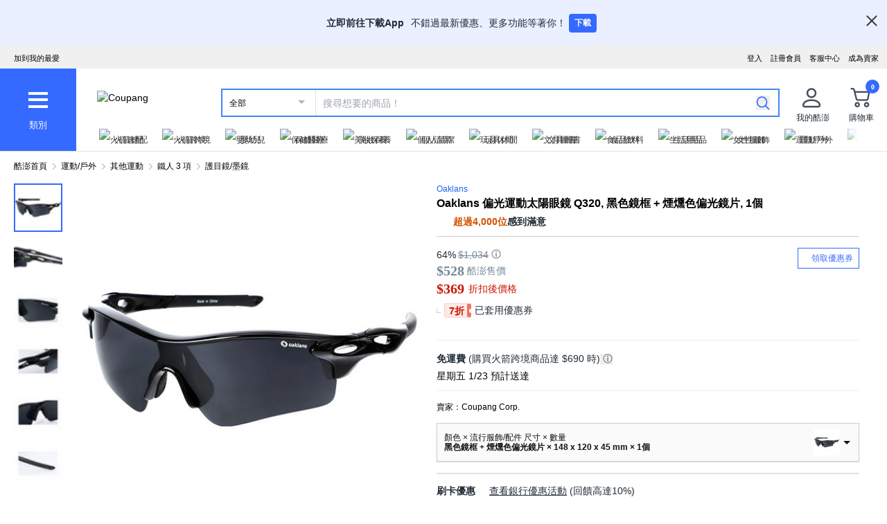

--- FILE ---
content_type: text/css
request_url: https://assets.coupangcdn.com/front/sdp-next/_next/static/css/74b98dec47f7fbb5.css
body_size: 558
content:
.rating-star-container{background-image:url([data-uri])}.rating-star-container .rating-star-num{background-image:url([data-uri])}.rating-count-txt{font-family:tahoma,normal;margin-left:4px}
/*# sourceMappingURL=74b98dec47f7fbb5.css.map*/

--- FILE ---
content_type: text/javascript
request_url: https://assets.coupangcdn.com/front/sdp-next/_next/static/chunks/7395-229908369eba6a2d.js
body_size: 113500
content:
try{!function(){var e="undefined"!=typeof window?window:"undefined"!=typeof global?global:"undefined"!=typeof globalThis?globalThis:"undefined"!=typeof self?self:{},t=(new e.Error).stack;t&&(e._sentryDebugIds=e._sentryDebugIds||{},e._sentryDebugIds[t]="68d1d402-a25b-4da2-952d-ef27d73e74fe",e._sentryDebugIdIdentifier="sentry-dbid-68d1d402-a25b-4da2-952d-ef27d73e74fe")}()}catch(e){}(self.webpackChunk_N_E=self.webpackChunk_N_E||[]).push([[7395],{248:(e,t,r)=>{"use strict";r.d(t,{Z:()=>o,e:()=>i});var n=r(23901);function i(){return(0,n.eJ)()}function o(){return(0,n.eJ)().substring(16)}},274:(e,t,r)=>{"use strict";r.d(t,{AD:()=>f,SB:()=>s,hH:()=>l,ul:()=>c});var n=r(12863),i=r(7871);let o=/^o(\d+)\./,a=/^(?:(\w+):)\/\/(?:(\w+)(?::(\w+)?)?@)([\w.-]+)(?::(\d+))?\/(.+)/;function s(e,t=!1){let{host:r,path:n,pass:i,port:o,projectId:a,protocol:l,publicKey:u}=e;return`${l}://${u}${t&&i?`:${i}`:""}@${r}${o?`:${o}`:""}/${n?`${n}/`:n}${a}`}function l(e){let t=a.exec(e);if(!t)return void(0,i.pq)(()=>{console.error(`Invalid Sentry Dsn: ${e}`)});let[r,n,o="",s="",l="",c=""]=t.slice(1),f="",d=c,p=d.split("/");if(p.length>1&&(f=p.slice(0,-1).join("/"),d=p.pop()),d){let e=d.match(/^\d+/);e&&(d=e[0])}return u({host:s,pass:o,path:f,projectId:d,port:l,protocol:r,publicKey:n})}function u(e){return{protocol:e.protocol,publicKey:e.publicKey||"",pass:e.pass||"",host:e.host,port:e.port||"",path:e.path||"",projectId:e.projectId}}function c(e){let t,r=e.getOptions(),{host:n}=e.getDsn()||{};return r.orgId?t=String(r.orgId):n&&(t=function(e){let t=e.match(o);return t?.[1]}(n)),t}function f(e){let t="string"==typeof e?l(e):u(e);if(t&&function(e){if(!n.T)return!0;let{port:t,projectId:r,protocol:o}=e;return!["protocol","publicKey","host","projectId"].find(t=>!e[t]&&(i.Yz.error(`Invalid Sentry Dsn: ${t} missing`),!0))&&(r.match(/^\d+$/)?"http"!==o&&"https"!==o?(i.Yz.error(`Invalid Sentry Dsn: Invalid protocol ${o}`),!1):!(t&&isNaN(parseInt(t,10)))||(i.Yz.error(`Invalid Sentry Dsn: Invalid port ${t}`),!1):(i.Yz.error(`Invalid Sentry Dsn: Invalid projectId ${r}`),!1))}(t))return t}},686:(e,t,r)=>{"use strict";Object.defineProperty(t,"__esModule",{value:!0}),Object.defineProperty(t,"notFound",{enumerable:!0,get:function(){return i}});let n=""+r(85483).HTTP_ERROR_FALLBACK_ERROR_CODE+";404";function i(){let e=Object.defineProperty(Error(n),"__NEXT_ERROR_CODE",{value:"E394",enumerable:!1,configurable:!0});throw e.digest=n,e}("function"==typeof t.default||"object"==typeof t.default&&null!==t.default)&&void 0===t.default.__esModule&&(Object.defineProperty(t.default,"__esModule",{value:!0}),Object.assign(t.default,t),e.exports=t.default)},887:(e,t,r)=>{"use strict";Object.defineProperty(t,"__esModule",{value:!0}),Object.defineProperty(t,"addPathPrefix",{enumerable:!0,get:function(){return i}});let n=r(85336);function i(e,t){if(!e.startsWith("/")||!t)return e;let{pathname:r,query:i,hash:o}=(0,n.parsePath)(e);return""+t+r+i+o}},991:(e,t,r)=>{"use strict";Object.defineProperty(t,"__esModule",{value:!0}),Object.defineProperty(t,"applyRouterStatePatchToTree",{enumerable:!0,get:function(){return function e(t,r,n,l){let u,[c,f,d,p,h]=r;if(1===t.length){let e=s(r,n);return(0,a.addRefreshMarkerToActiveParallelSegments)(e,l),e}let[m,g]=t;if(!(0,o.matchSegment)(m,c))return null;if(2===t.length)u=s(f[g],n);else if(null===(u=e((0,i.getNextFlightSegmentPath)(t),f[g],n,l)))return null;let y=[t[0],{...f,[g]:u},d,p];return h&&(y[4]=!0),(0,a.addRefreshMarkerToActiveParallelSegments)(y,l),y}}});let n=r(92432),i=r(41754),o=r(47204),a=r(24813);function s(e,t){let[r,i]=e,[a,l]=t;if(a===n.DEFAULT_SEGMENT_KEY&&r!==n.DEFAULT_SEGMENT_KEY)return e;if((0,o.matchSegment)(r,a)){let t={};for(let e in i)void 0!==l[e]?t[e]=s(i[e],l[e]):t[e]=i[e];for(let e in l)t[e]||(t[e]=l[e]);let n=[r,t];return e[2]&&(n[2]=e[2]),e[3]&&(n[3]=e[3]),e[4]&&(n[4]=e[4]),n}return t}("function"==typeof t.default||"object"==typeof t.default&&null!==t.default)&&void 0===t.default.__esModule&&(Object.defineProperty(t.default,"__esModule",{value:!0}),Object.assign(t.default,t),e.exports=t.default)},1401:(e,t,r)=>{"use strict";let n,i,o,a;r.d(t,{li:()=>R,mG:()=>P});var s=r(92700),l=r(12162),u=r(12863),c=r(7871),f=r(4381),d=r(62519),p=r(24787),h=r(31330),m=r(95299),g=r(77357);function y(e,t){let{extra:r,tags:n,user:i,contexts:o,level:a,sdkProcessingMetadata:s,breadcrumbs:l,fingerprint:u,eventProcessors:c,attachments:f,propagationContext:d,transactionName:p,span:h}=t;b(e,"extra",r),b(e,"tags",n),b(e,"user",i),b(e,"contexts",o),e.sdkProcessingMetadata=(0,m.h)(e.sdkProcessingMetadata,s,2),a&&(e.level=a),p&&(e.transactionName=p),h&&(e.span=h),l.length&&(e.breadcrumbs=[...e.breadcrumbs,...l]),u.length&&(e.fingerprint=[...e.fingerprint,...u]),c.length&&(e.eventProcessors=[...e.eventProcessors,...c]),f.length&&(e.attachments=[...e.attachments,...f]),e.propagationContext={...e.propagationContext,...d}}function b(e,t,r){e[t]=(0,m.h)(e[t],r,1)}var _=r(72280),v=r(23901),E=r(36160),w=r(53608),T=r(10196);function P(e,t,r,m,b,P){var R,O,S,j,A,x;let{normalizeDepth:C=3,normalizeMaxBreadth:M=1e3}=e,N={...t,event_id:t.event_id||r.event_id||(0,v.eJ)(),timestamp:t.timestamp||(0,T.lu)()},I=r.integrations||e.integrations.map(e=>e.name);(function(e,t){let{environment:r,release:n,dist:i,maxValueLength:o}=t;e.environment=e.environment||r||s.U,!e.release&&n&&(e.release=n),!e.dist&&i&&(e.dist=i);let a=e.request;a?.url&&(a.url=o?(0,w.xv)(a.url,o):a.url)})(N,e),R=N,(O=I).length>0&&(R.sdk=R.sdk||{},R.sdk.integrations=[...R.sdk.integrations||[],...O]),b&&b.emit("applyFrameMetadata",t),void 0===t.type&&function(e,t){let r=function(e){let t=_.O._sentryDebugIds,r=_.O._debugIds;if(!t&&!r)return{};let s=t?Object.keys(t):[],l=r?Object.keys(r):[];if(a&&s.length===i&&l.length===o)return a;i=s.length,o=l.length,a={},n||(n={});let u=(t,r)=>{for(let i of t){let t=r[i],o=n?.[i];if(o&&a&&t)a[o[0]]=t,n&&(n[i]=[o[0],t]);else if(t){let r=e(i);for(let e=r.length-1;e>=0;e--){let o=r[e],s=o?.filename;if(s&&a&&n){a[s]=t,n[i]=[s,t];break}}}}};return t&&u(s,t),r&&u(l,r),a}(t);e.exception?.values?.forEach(e=>{e.stacktrace?.frames?.forEach(e=>{e.filename&&(e.debug_id=r[e.filename])})})}(N,e.stackParser);let L=function(e,t){if(!t)return e;let r=e?e.clone():new p.H;return r.update(t),r}(m,r.captureContext);r.mechanism&&(0,v.M6)(N,r.mechanism);let k=b?b.getEventProcessors():[],D=(0,l.m6)().getScopeData();P&&y(D,P.getScopeData()),L&&y(D,L.getScopeData());let U=[...r.attachments||[],...D.attachments];U.length&&(r.attachments=U);let{fingerprint:H,span:B,breadcrumbs:F,sdkProcessingMetadata:$}=D;return function(e,t){let{extra:r,tags:n,user:i,contexts:o,level:a,transactionName:s}=t;Object.keys(r).length&&(e.extra={...r,...e.extra}),Object.keys(n).length&&(e.tags={...n,...e.tags}),Object.keys(i).length&&(e.user={...i,...e.user}),Object.keys(o).length&&(e.contexts={...o,...e.contexts}),a&&(e.level=a),s&&"transaction"!==e.type&&(e.transaction=s)}(N,D),B&&function(e,t){e.contexts={trace:(0,g.kX)(t),...e.contexts},e.sdkProcessingMetadata={dynamicSamplingContext:(0,h.k1)(t),...e.sdkProcessingMetadata};let r=(0,g.zU)(t),n=(0,g.et)(r).description;n&&!e.transaction&&"transaction"===e.type&&(e.transaction=n)}(N,B),S=N,j=H,S.fingerprint=S.fingerprint?Array.isArray(S.fingerprint)?S.fingerprint:[S.fingerprint]:[],j&&(S.fingerprint=S.fingerprint.concat(j)),S.fingerprint.length||delete S.fingerprint,function(e,t){let r=[...e.breadcrumbs||[],...t];e.breadcrumbs=r.length?r:void 0}(N,F),A=N,x=$,A.sdkProcessingMetadata={...A.sdkProcessingMetadata,...x},(function(e,t,r,n=0){try{let i=function e(t,r,n,i){let o=n[i];if(!t||!o)return t;let a=o({...t},r);return(u.T&&null===a&&c.Yz.log(`Event processor "${o.id||"?"}" dropped event`),(0,f.Qg)(a))?a.then(t=>e(t,r,n,i+1)):e(a,r,n,i+1)}(t,r,e,n);return(0,f.Qg)(i)?i:(0,d.XW)(i)}catch(e){return(0,d.xg)(e)}})([...k,...D.eventProcessors],N,r).then(e=>(e&&function(e){let t={};if(e.exception?.values?.forEach(e=>{e.stacktrace?.frames?.forEach(e=>{e.debug_id&&(e.abs_path?t[e.abs_path]=e.debug_id:e.filename&&(t[e.filename]=e.debug_id),delete e.debug_id)})}),0===Object.keys(t).length)return;e.debug_meta=e.debug_meta||{},e.debug_meta.images=e.debug_meta.images||[];let r=e.debug_meta.images;Object.entries(t).forEach(([e,t])=>{r.push({type:"sourcemap",code_file:e,debug_id:t})})}(e),"number"==typeof C&&C>0)?function(e,t,r){if(!e)return null;let n={...e,...e.breadcrumbs&&{breadcrumbs:e.breadcrumbs.map(e=>({...e,...e.data&&{data:(0,E.S8)(e.data,t,r)}}))},...e.user&&{user:(0,E.S8)(e.user,t,r)},...e.contexts&&{contexts:(0,E.S8)(e.contexts,t,r)},...e.extra&&{extra:(0,E.S8)(e.extra,t,r)}};return e.contexts?.trace&&n.contexts&&(n.contexts.trace=e.contexts.trace,e.contexts.trace.data&&(n.contexts.trace.data=(0,E.S8)(e.contexts.trace.data,t,r))),e.spans&&(n.spans=e.spans.map(e=>({...e,...e.data&&{data:(0,E.S8)(e.data,t,r)}}))),e.contexts?.flags&&n.contexts&&(n.contexts.flags=(0,E.S8)(e.contexts.flags,3,r)),n}(e,C,M):e)}function R(e){if(e){var t;return(t=e)instanceof p.H||"function"==typeof t||Object.keys(e).some(e=>O.includes(e))?{captureContext:e}:e}}let O=["user","level","extra","contexts","tags","fingerprint","propagationContext"]},2098:(e,t,r)=>{"use strict";Object.defineProperty(t,"__esModule",{value:!0}),Object.defineProperty(t,"shouldHardNavigate",{enumerable:!0,get:function(){return function e(t,r){let[o,a]=r,[s,l]=t;return(0,i.matchSegment)(s,o)?!(t.length<=2)&&e((0,n.getNextFlightSegmentPath)(t),a[l]):!!Array.isArray(s)}}});let n=r(41754),i=r(47204);("function"==typeof t.default||"object"==typeof t.default&&null!==t.default)&&void 0===t.default.__esModule&&(Object.defineProperty(t.default,"__esModule",{value:!0}),Object.assign(t.default,t),e.exports=t.default)},2128:(e,t,r)=>{"use strict";r.d(t,{RV:()=>f,gd:()=>a,qQ:()=>c,vk:()=>s,yF:()=>n});let n="?",i=/\(error: (.*)\)/,o=/captureMessage|captureException/;function a(...e){let t=e.sort((e,t)=>e[0]-t[0]).map(e=>e[1]);return(e,r=0,a=0)=>{let s=[],u=e.split("\n");for(let e=r;e<u.length;e++){let r=u[e];r.length>1024&&(r=r.slice(0,1024));let n=i.test(r)?r.replace(i,"$1"):r;if(!n.match(/\S*Error: /)){for(let e of t){let t=e(n);if(t){s.push(t);break}}if(s.length>=50+a)break}}var c=s.slice(a);if(!c.length)return[];let f=Array.from(c);return/sentryWrapped/.test(l(f).function||"")&&f.pop(),f.reverse(),o.test(l(f).function||"")&&(f.pop(),o.test(l(f).function||"")&&f.pop()),f.slice(0,50).map(e=>({...e,filename:e.filename||l(f).filename,function:e.function||n}))}}function s(e){return Array.isArray(e)?a(...e):e}function l(e){return e[e.length-1]||{}}let u="<anonymous>";function c(e){try{if(!e||"function"!=typeof e)return u;return e.name||u}catch{return u}}function f(e){let t=e.exception;if(t){let e=[];try{return t.values.forEach(t=>{t.stacktrace.frames&&e.push(...t.stacktrace.frames)}),e}catch{}}}},2374:(e,t)=>{"use strict";function r(e){return Object.prototype.toString.call(e)}function n(e){if("[object Object]"!==r(e))return!1;let t=Object.getPrototypeOf(e);return null===t||t.hasOwnProperty("isPrototypeOf")}Object.defineProperty(t,"__esModule",{value:!0}),!function(e,t){for(var r in t)Object.defineProperty(e,r,{enumerable:!0,get:t[r]})}(t,{getObjectClassLabel:function(){return r},isPlainObject:function(){return n}})},3749:(e,t,r)=>{"use strict";r.d(t,{Cu:()=>i,Fj:()=>p,O:()=>f,O_:()=>o,fj:()=>s,hp:()=>u,mA:()=>a,mF:()=>c,mo:()=>d,pA:()=>l});var n=r(40074);let i=()=>!1,o=()=>!i(),a=()=>"sdp_front_ui",s=()=>"sdp_next",l=()=>"error";n.env.WP_NEXT_IS_SERVER;let u=()=>!!n.env.NEXT_PUBLIC_PERM,c=()=>n.env.NEXT_PUBLIC_SENTRY_SAMPLE_RATE&&parseFloat(n.env.NEXT_PUBLIC_SENTRY_SAMPLE_RATE)||0,f=()=>"3aa7d71b0e59507ead8aea1495f52af05cd826bb";function d(e){return 0===e.indexOf("https://0@")}function p(){return!i()||!!(n.env.NEXT_PUBLIC_SENTRY||n.env.NEXT_PUBLIC_SENTRY_SAMPLE_RATE)}},3845:(e,t,r)=>{"use strict";Object.defineProperty(t,"__esModule",{value:!0}),Object.defineProperty(t,"ClientSegmentRoot",{enumerable:!0,get:function(){return i}});let n=r(73042);function i(e){let{Component:t,slots:i,params:o,promise:a}=e;{let{createRenderParamsFromClient:e}=r(14451),a=e(o);return(0,n.jsx)(t,{...i,params:a})}}r(17070),("function"==typeof t.default||"object"==typeof t.default&&null!==t.default)&&void 0===t.default.__esModule&&(Object.defineProperty(t.default,"__esModule",{value:!0}),Object.assign(t.default,t),e.exports=t.default)},3989:(e,t,r)=>{"use strict";r.r(t),r.d(t,{default:()=>o});var n=r(32045),i=r(86118);let o=function(e,t,r){var o=!0,a=!0;if("function"!=typeof e)throw TypeError("Expected a function");return(0,i.A)(r)&&(o="leading"in r?!!r.leading:o,a="trailing"in r?!!r.trailing:a),(0,n.default)(e,t,{leading:o,maxWait:t,trailing:a})}},4381:(e,t,r)=>{"use strict";r.d(t,{BD:()=>s,Kg:()=>u,L2:()=>_,NF:()=>c,Qd:()=>d,Qg:()=>g,T2:()=>a,W6:()=>l,bJ:()=>i,gd:()=>m,ks:()=>v,mE:()=>y,sO:()=>f,tH:()=>b,vq:()=>h,xH:()=>p});let n=Object.prototype.toString;function i(e){switch(n.call(e)){case"[object Error]":case"[object Exception]":case"[object DOMException]":case"[object WebAssembly.Exception]":return!0;default:return b(e,Error)}}function o(e,t){return n.call(e)===`[object ${t}]`}function a(e){return o(e,"ErrorEvent")}function s(e){return o(e,"DOMError")}function l(e){return o(e,"DOMException")}function u(e){return o(e,"String")}function c(e){return"object"==typeof e&&null!==e&&"__sentry_template_string__"in e&&"__sentry_template_values__"in e}function f(e){return null===e||c(e)||"object"!=typeof e&&"function"!=typeof e}function d(e){return o(e,"Object")}function p(e){return"undefined"!=typeof Event&&b(e,Event)}function h(e){return"undefined"!=typeof Element&&b(e,Element)}function m(e){return o(e,"RegExp")}function g(e){return!!(e?.then&&"function"==typeof e.then)}function y(e){return d(e)&&"nativeEvent"in e&&"preventDefault"in e&&"stopPropagation"in e}function b(e,t){try{return e instanceof t}catch{return!1}}function _(e){return!!("object"==typeof e&&null!==e&&(e.__isVue||e._isVue))}function v(e){return"undefined"!=typeof Request&&b(e,Request)}},5460:(e,t)=>{"use strict";Object.defineProperty(t,"__esModule",{value:!0}),Object.defineProperty(t,"HandleISRError",{enumerable:!0,get:function(){return n}});let r=void 0;function n(e){let{error:t}=e;if(r){let e=r.getStore();if((null==e?void 0:e.isRevalidate)||(null==e?void 0:e.isStaticGeneration))throw t}return null}("function"==typeof t.default||"object"==typeof t.default&&null!==t.default)&&void 0===t.default.__esModule&&(Object.defineProperty(t.default,"__esModule",{value:!0}),Object.assign(t.default,t),e.exports=t.default)},5496:(e,t,r)=>{"use strict";e.exports=r(44351)},5573:(e,t,r)=>{"use strict";function n(e){return e&&e.__esModule?e:{default:e}}r.r(t),r.d(t,{_:()=>n})},5758:(e,t,r)=>{"use strict";Object.defineProperty(t,"__esModule",{value:!0}),!function(e,t){for(var r in t)Object.defineProperty(e,r,{enumerable:!0,get:t[r]})}(t,{INTERCEPTION_ROUTE_MARKERS:function(){return i},extractInterceptionRouteInformation:function(){return a},isInterceptionRouteAppPath:function(){return o}});let n=r(76749),i=["(..)(..)","(.)","(..)","(...)"];function o(e){return void 0!==e.split("/").find(e=>i.find(t=>e.startsWith(t)))}function a(e){let t,r,o;for(let n of e.split("/"))if(r=i.find(e=>n.startsWith(e))){[t,o]=e.split(r,2);break}if(!t||!r||!o)throw Object.defineProperty(Error("Invalid interception route: "+e+". Must be in the format /<intercepting route>/(..|...|..)(..)/<intercepted route>"),"__NEXT_ERROR_CODE",{value:"E269",enumerable:!1,configurable:!0});switch(t=(0,n.normalizeAppPath)(t),r){case"(.)":o="/"===t?"/"+o:t+"/"+o;break;case"(..)":if("/"===t)throw Object.defineProperty(Error("Invalid interception route: "+e+". Cannot use (..) marker at the root level, use (.) instead."),"__NEXT_ERROR_CODE",{value:"E207",enumerable:!1,configurable:!0});o=t.split("/").slice(0,-1).concat(o).join("/");break;case"(...)":o="/"+o;break;case"(..)(..)":let a=t.split("/");if(a.length<=2)throw Object.defineProperty(Error("Invalid interception route: "+e+". Cannot use (..)(..) marker at the root level or one level up."),"__NEXT_ERROR_CODE",{value:"E486",enumerable:!1,configurable:!0});o=a.slice(0,-2).concat(o).join("/");break;default:throw Object.defineProperty(Error("Invariant: unexpected marker"),"__NEXT_ERROR_CODE",{value:"E112",enumerable:!1,configurable:!0})}return{interceptingRoute:t,interceptedRoute:o}}},6515:(e,t,r)=>{"use strict";Object.defineProperty(t,"__esModule",{value:!0}),!function(e,t){for(var r in t)Object.defineProperty(e,r,{enumerable:!0,get:t[r]})}(t,{DYNAMIC_STALETIME_MS:function(){return d},STATIC_STALETIME_MS:function(){return p},createSeededPrefetchCacheEntry:function(){return u},getOrCreatePrefetchCacheEntry:function(){return l},prunePrefetchCache:function(){return f}});let n=r(84625),i=r(31223),o=r(62685);function a(e,t,r){let n=e.pathname;return(t&&(n+=e.search),r)?""+r+"%"+n:n}function s(e,t,r){return a(e,t===i.PrefetchKind.FULL,r)}function l(e){let{url:t,nextUrl:r,tree:n,prefetchCache:o,kind:s,allowAliasing:l=!0}=e,u=function(e,t,r,n,o){for(let s of(void 0===t&&(t=i.PrefetchKind.TEMPORARY),[r,null])){let r=a(e,!0,s),l=a(e,!1,s),u=e.search?r:l,c=n.get(u);if(c&&o){if(c.url.pathname===e.pathname&&c.url.search!==e.search)return{...c,aliased:!0};return c}let f=n.get(l);if(o&&e.search&&t!==i.PrefetchKind.FULL&&f&&!f.key.includes("%"))return{...f,aliased:!0}}if(t!==i.PrefetchKind.FULL&&o){for(let t of n.values())if(t.url.pathname===e.pathname&&!t.key.includes("%"))return{...t,aliased:!0}}}(t,s,r,o,l);return u?(u.status=h(u),u.kind!==i.PrefetchKind.FULL&&s===i.PrefetchKind.FULL&&u.data.then(e=>{if(!(Array.isArray(e.flightData)&&e.flightData.some(e=>e.isRootRender&&null!==e.seedData)))return c({tree:n,url:t,nextUrl:r,prefetchCache:o,kind:null!=s?s:i.PrefetchKind.TEMPORARY})}),s&&u.kind===i.PrefetchKind.TEMPORARY&&(u.kind=s),u):c({tree:n,url:t,nextUrl:r,prefetchCache:o,kind:s||i.PrefetchKind.TEMPORARY})}function u(e){let{nextUrl:t,tree:r,prefetchCache:n,url:o,data:a,kind:l}=e,u=a.couldBeIntercepted?s(o,l,t):s(o,l),c={treeAtTimeOfPrefetch:r,data:Promise.resolve(a),kind:l,prefetchTime:Date.now(),lastUsedTime:Date.now(),staleTime:a.staleTime,key:u,status:i.PrefetchCacheEntryStatus.fresh,url:o};return n.set(u,c),c}function c(e){let{url:t,kind:r,tree:a,nextUrl:l,prefetchCache:u}=e,c=s(t,r),f=o.prefetchQueue.enqueue(()=>(0,n.fetchServerResponse)(t,{flightRouterState:a,nextUrl:l,prefetchKind:r}).then(e=>{let r;if(e.couldBeIntercepted&&(r=function(e){let{url:t,nextUrl:r,prefetchCache:n,existingCacheKey:i}=e,o=n.get(i);if(!o)return;let a=s(t,o.kind,r);return n.set(a,{...o,key:a}),n.delete(i),a}({url:t,existingCacheKey:c,nextUrl:l,prefetchCache:u})),e.prerendered){let t=u.get(null!=r?r:c);t&&(t.kind=i.PrefetchKind.FULL,-1!==e.staleTime&&(t.staleTime=e.staleTime))}return e})),d={treeAtTimeOfPrefetch:a,data:f,kind:r,prefetchTime:Date.now(),lastUsedTime:null,staleTime:-1,key:c,status:i.PrefetchCacheEntryStatus.fresh,url:t};return u.set(c,d),d}function f(e){for(let[t,r]of e)h(r)===i.PrefetchCacheEntryStatus.expired&&e.delete(t)}let d=1e3*Number("0"),p=1e3*Number("300");function h(e){let{kind:t,prefetchTime:r,lastUsedTime:n}=e;return Date.now()<(null!=n?n:r)+d?n?i.PrefetchCacheEntryStatus.reusable:i.PrefetchCacheEntryStatus.fresh:t===i.PrefetchKind.AUTO&&Date.now()<r+p?i.PrefetchCacheEntryStatus.stale:t===i.PrefetchKind.FULL&&Date.now()<r+p?i.PrefetchCacheEntryStatus.reusable:i.PrefetchCacheEntryStatus.expired}("function"==typeof t.default||"object"==typeof t.default&&null!==t.default)&&void 0===t.default.__esModule&&(Object.defineProperty(t.default,"__esModule",{value:!0}),Object.assign(t.default,t),e.exports=t.default)},6590:(e,t,r)=>{"use strict";!function e(){if("undefined"!=typeof __REACT_DEVTOOLS_GLOBAL_HOOK__&&"function"==typeof __REACT_DEVTOOLS_GLOBAL_HOOK__.checkDCE)try{__REACT_DEVTOOLS_GLOBAL_HOOK__.checkDCE(e)}catch(e){console.error(e)}}(),e.exports=r(56213)},7471:(e,t,r)=>{"use strict";r.d(t,{Cu:()=>n.Cu,O:()=>n.O,fj:()=>n.fj,mA:()=>n.mA,mo:()=>n.mo});var n=r(3749)},7871:(e,t,r)=>{"use strict";r.d(t,{Ow:()=>a,Yz:()=>d,Z9:()=>s,pq:()=>l});var n=r(70413),i=r(12863),o=r(72280);let a=["debug","info","warn","error","log","assert","trace"],s={};function l(e){if(!("console"in o.O))return e();let t=o.O.console,r={},n=Object.keys(s);n.forEach(e=>{let n=s[e];r[e]=t[e],t[e]=n});try{return e()}finally{n.forEach(e=>{t[e]=r[e]})}}function u(){return f().enabled}function c(e,...t){i.T&&u()&&l(()=>{o.O.console[e](`Sentry Logger [${e}]:`,...t)})}function f(){return i.T?(0,n.BY)("loggerSettings",()=>({enabled:!1})):{enabled:!1}}let d={enable:function(){f().enabled=!0},disable:function(){f().enabled=!1},isEnabled:u,log:function(...e){c("log",...e)},warn:function(...e){c("warn",...e)},error:function(...e){c("error",...e)}}},8939:(e,t,r)=>{"use strict";Object.defineProperty(t,"__esModule",{value:!0}),!function(e,t){for(var r in t)Object.defineProperty(e,r,{enumerable:!0,get:t[r]})}(t,{IDLE_LINK_STATUS:function(){return c},PENDING_LINK_STATUS:function(){return u},mountFormInstance:function(){return _},mountLinkInstance:function(){return b},onLinkVisibilityChanged:function(){return E},onNavigationIntent:function(){return w},pingVisibleLinks:function(){return P},setLinkForCurrentNavigation:function(){return f},unmountLinkForCurrentNavigation:function(){return d},unmountPrefetchableInstance:function(){return v}}),r(9599);let n=r(91857),i=r(39680),o=r(40474),a=r(31223),s=r(17070),l=null,u={pending:!0},c={pending:!1};function f(e){(0,o.startTransition)(()=>{null==l||l.setOptimisticLinkStatus(c),null==e||e.setOptimisticLinkStatus(u),l=e})}function d(e){l===e&&(l=null)}let p="function"==typeof WeakMap?new WeakMap:new Map,h=new Set,m="function"==typeof IntersectionObserver?new IntersectionObserver(function(e){for(let t of e){let e=t.intersectionRatio>0;E(t.target,e)}},{rootMargin:"200px"}):null;function g(e,t){void 0!==p.get(e)&&v(e),p.set(e,t),null!==m&&m.observe(e)}function y(e){try{return(0,n.createPrefetchURL)(e)}catch(t){return("function"==typeof reportError?reportError:console.error)("Cannot prefetch '"+e+"' because it cannot be converted to a URL."),null}}function b(e,t,r,n,i,o){if(i){let i=y(t);if(null!==i){let t={router:r,fetchStrategy:n,isVisible:!1,prefetchTask:null,prefetchHref:i.href,setOptimisticLinkStatus:o};return g(e,t),t}}return{router:r,fetchStrategy:n,isVisible:!1,prefetchTask:null,prefetchHref:null,setOptimisticLinkStatus:o}}function _(e,t,r,n){let i=y(t);null!==i&&g(e,{router:r,fetchStrategy:n,isVisible:!1,prefetchTask:null,prefetchHref:i.href,setOptimisticLinkStatus:null})}function v(e){let t=p.get(e);if(void 0!==t){p.delete(e),h.delete(t);let r=t.prefetchTask;null!==r&&(0,i.cancelPrefetchTask)(r)}null!==m&&m.unobserve(e)}function E(e,t){let r=p.get(e);void 0!==r&&(r.isVisible=t,t?h.add(r):h.delete(r),T(r,i.PrefetchPriority.Default))}function w(e,t){let r=p.get(e);void 0!==r&&void 0!==r&&T(r,i.PrefetchPriority.Intent)}function T(e,t){var r;let n=e.prefetchTask;if(!e.isVisible){null!==n&&(0,i.cancelPrefetchTask)(n);return}r=e,(async()=>{let e;switch(r.fetchStrategy){case i.FetchStrategy.PPR:e=a.PrefetchKind.AUTO;break;case i.FetchStrategy.Full:e=a.PrefetchKind.FULL;break;case i.FetchStrategy.PPRRuntime:throw Object.defineProperty(new s.InvariantError("FetchStrategy.PPRRuntime should never be used when `experimental.clientSegmentCache` is disabled"),"__NEXT_ERROR_CODE",{value:"E772",enumerable:!1,configurable:!0});default:r.fetchStrategy,e=void 0}return r.router.prefetch(r.prefetchHref,{kind:e})})().catch(e=>{})}function P(e,t){for(let r of h){let n=r.prefetchTask;if(null!==n&&!(0,i.isPrefetchTaskDirty)(n,e,t))continue;null!==n&&(0,i.cancelPrefetchTask)(n);let o=(0,i.createCacheKey)(r.prefetchHref,e);r.prefetchTask=(0,i.schedulePrefetchTask)(o,t,r.fetchStrategy,i.PrefetchPriority.Default,null)}}("function"==typeof t.default||"object"==typeof t.default&&null!==t.default)&&void 0===t.default.__esModule&&(Object.defineProperty(t.default,"__esModule",{value:!0}),Object.assign(t.default,t),e.exports=t.default)},9016:(e,t)=>{"use strict";Object.defineProperty(t,"__esModule",{value:!0}),!function(e,t){for(var r in t)Object.defineProperty(e,r,{enumerable:!0,get:t[r]})}(t,{METADATA_BOUNDARY_NAME:function(){return r},OUTLET_BOUNDARY_NAME:function(){return i},ROOT_LAYOUT_BOUNDARY_NAME:function(){return o},VIEWPORT_BOUNDARY_NAME:function(){return n}});let r="__next_metadata_boundary__",n="__next_viewport_boundary__",i="__next_outlet_boundary__",o="__next_root_layout_boundary__"},9202:(e,t,r)=>{"use strict";Object.defineProperty(t,"__esModule",{value:!0}),Object.defineProperty(t,"unstable_rethrow",{enumerable:!0,get:function(){return function e(t){if((0,i.isNextRouterError)(t)||(0,n.isBailoutToCSRError)(t))throw t;t instanceof Error&&"cause"in t&&e(t.cause)}}});let n=r(95209),i=r(14085);("function"==typeof t.default||"object"==typeof t.default&&null!==t.default)&&void 0===t.default.__esModule&&(Object.defineProperty(t.default,"__esModule",{value:!0}),Object.assign(t.default,t),e.exports=t.default)},9599:(e,t,r)=>{"use strict";Object.defineProperty(t,"__esModule",{value:!0}),!function(e,t){for(var r in t)Object.defineProperty(e,r,{enumerable:!0,get:t[r]})}(t,{createMutableActionQueue:function(){return m},dispatchNavigateAction:function(){return b},dispatchTraverseAction:function(){return _},getCurrentAppRouterState:function(){return g},publicAppRouterInstance:function(){return v}});let n=r(31223),i=r(34243),o=r(40474),a=r(21737);r(39680);let s=r(61880),l=r(84410),u=r(91857),c=r(62685),f=r(8939);function d(e,t){null!==e.pending&&(e.pending=e.pending.next,null!==e.pending?p({actionQueue:e,action:e.pending,setState:t}):e.needsRefresh&&(e.needsRefresh=!1,e.dispatch({type:n.ACTION_REFRESH,origin:window.location.origin},t)))}async function p(e){let{actionQueue:t,action:r,setState:n}=e,i=t.state;t.pending=r;let o=r.payload,s=t.action(i,o);function l(e){r.discarded||(t.state=e,d(t,n),r.resolve(e))}(0,a.isThenable)(s)?s.then(l,e=>{d(t,n),r.reject(e)}):l(s)}let h=null;function m(e,t){let r={state:e,dispatch:(e,t)=>(function(e,t,r){let i={resolve:r,reject:()=>{}};if(t.type!==n.ACTION_RESTORE){let e=new Promise((e,t)=>{i={resolve:e,reject:t}});(0,o.startTransition)(()=>{r(e)})}let a={payload:t,next:null,resolve:i.resolve,reject:i.reject};null===e.pending?(e.last=a,p({actionQueue:e,action:a,setState:r})):t.type===n.ACTION_NAVIGATE||t.type===n.ACTION_RESTORE?(e.pending.discarded=!0,a.next=e.pending.next,e.pending.payload.type===n.ACTION_SERVER_ACTION&&(e.needsRefresh=!0),p({actionQueue:e,action:a,setState:r})):(null!==e.last&&(e.last.next=a),e.last=a)})(r,e,t),action:async(e,t)=>(0,i.reducer)(e,t),pending:null,last:null,onRouterTransitionStart:null!==t&&"function"==typeof t.onRouterTransitionStart?t.onRouterTransitionStart:null};if(null!==h)throw Object.defineProperty(Error("Internal Next.js Error: createMutableActionQueue was called more than once"),"__NEXT_ERROR_CODE",{value:"E624",enumerable:!1,configurable:!0});return h=r,r}function g(){return null!==h?h.state:null}function y(){return null!==h?h.onRouterTransitionStart:null}function b(e,t,r,i){let o=new URL((0,l.addBasePath)(e),location.href);(0,f.setLinkForCurrentNavigation)(i);let a=y();null!==a&&a(e,t),(0,s.dispatchAppRouterAction)({type:n.ACTION_NAVIGATE,url:o,isExternalUrl:(0,u.isExternalURL)(o),locationSearch:location.search,shouldScroll:r,navigateType:t,allowAliasing:!0})}function _(e,t){let r=y();null!==r&&r(e,"traverse"),(0,s.dispatchAppRouterAction)({type:n.ACTION_RESTORE,url:new URL(e),tree:t})}let v={back:()=>window.history.back(),forward:()=>window.history.forward(),prefetch:(e,t)=>{let r=function(){if(null===h)throw Object.defineProperty(Error("Internal Next.js error: Router action dispatched before initialization."),"__NEXT_ERROR_CODE",{value:"E668",enumerable:!1,configurable:!0});return h}(),i=(0,u.createPrefetchURL)(e);if(null!==i){var o;(0,c.prefetchReducer)(r.state,{type:n.ACTION_PREFETCH,url:i,kind:null!=(o=null==t?void 0:t.kind)?o:n.PrefetchKind.FULL})}},replace:(e,t)=>{(0,o.startTransition)(()=>{var r;b(e,"replace",null==(r=null==t?void 0:t.scroll)||r,null)})},push:(e,t)=>{(0,o.startTransition)(()=>{var r;b(e,"push",null==(r=null==t?void 0:t.scroll)||r,null)})},refresh:()=>{(0,o.startTransition)(()=>{(0,s.dispatchAppRouterAction)({type:n.ACTION_REFRESH,origin:window.location.origin})})},hmrRefresh:()=>{throw Object.defineProperty(Error("hmrRefresh can only be used in development mode. Please use refresh instead."),"__NEXT_ERROR_CODE",{value:"E485",enumerable:!1,configurable:!0})}};window.next&&(window.next.router=v),("function"==typeof t.default||"object"==typeof t.default&&null!==t.default)&&void 0===t.default.__esModule&&(Object.defineProperty(t.default,"__esModule",{value:!0}),Object.assign(t.default,t),e.exports=t.default)},9945:(e,t,r)=>{"use strict";Object.defineProperty(t,"__esModule",{value:!0}),!function(e,t){for(var r in t)Object.defineProperty(e,r,{enumerable:!0,get:t[r]})}(t,{PathParamsContext:function(){return a},PathnameContext:function(){return o},SearchParamsContext:function(){return i}});let n=r(40474),i=(0,n.createContext)(null),o=(0,n.createContext)(null),a=(0,n.createContext)(null)},10189:(e,t,r)=>{"use strict";Object.defineProperty(t,"__esModule",{value:!0}),Object.defineProperty(t,"fillLazyItemsTillLeafWithHead",{enumerable:!0,get:function(){return function e(t,r,o,a,s,l,u){if(0===Object.keys(a[1]).length){r.head=l;return}for(let c in a[1]){let f,d=a[1][c],p=d[0],h=(0,n.createRouterCacheKey)(p),m=null!==s&&void 0!==s[2][c]?s[2][c]:null;if(o){let n=o.parallelRoutes.get(c);if(n){let o,a=(null==u?void 0:u.kind)==="auto"&&u.status===i.PrefetchCacheEntryStatus.reusable,s=new Map(n),f=s.get(h);o=null!==m?{lazyData:null,rsc:m[1],prefetchRsc:null,head:null,prefetchHead:null,loading:m[3],parallelRoutes:new Map(null==f?void 0:f.parallelRoutes),navigatedAt:t}:a&&f?{lazyData:f.lazyData,rsc:f.rsc,prefetchRsc:f.prefetchRsc,head:f.head,prefetchHead:f.prefetchHead,parallelRoutes:new Map(f.parallelRoutes),loading:f.loading}:{lazyData:null,rsc:null,prefetchRsc:null,head:null,prefetchHead:null,parallelRoutes:new Map(null==f?void 0:f.parallelRoutes),loading:null,navigatedAt:t},s.set(h,o),e(t,o,f,d,m||null,l,u),r.parallelRoutes.set(c,s);continue}}if(null!==m){let e=m[1],r=m[3];f={lazyData:null,rsc:e,prefetchRsc:null,head:null,prefetchHead:null,parallelRoutes:new Map,loading:r,navigatedAt:t}}else f={lazyData:null,rsc:null,prefetchRsc:null,head:null,prefetchHead:null,parallelRoutes:new Map,loading:null,navigatedAt:t};let g=r.parallelRoutes.get(c);g?g.set(h,f):r.parallelRoutes.set(c,new Map([[h,f]])),e(t,f,void 0,d,m,l,u)}}}});let n=r(56102),i=r(31223);("function"==typeof t.default||"object"==typeof t.default&&null!==t.default)&&void 0===t.default.__esModule&&(Object.defineProperty(t.default,"__esModule",{value:!0}),Object.assign(t.default,t),e.exports=t.default)},10196:(e,t,r)=>{"use strict";let n;r.d(t,{lu:()=>o,zf:()=>a});var i=r(72280);function o(){return Date.now()/1e3}function a(){return(n??(n=function(){let{performance:e}=i.O;if(!e?.now||!e.timeOrigin)return o;let t=e.timeOrigin;return()=>(t+e.now())/1e3}()))()}},11585:(e,t,r)=>{"use strict";r.d(t,{A:()=>n});let n=function(e){return null!=e&&"object"==typeof e}},12162:(e,t,r)=>{"use strict";r.d(t,{KU:()=>y,o5:()=>p,m6:()=>m,rm:()=>h,vn:()=>b,v4:()=>g});var n=r(70413),i=r(24787),o=r(4381);class a{constructor(e,t){let r,n;r=e||new i.H,n=t||new i.H,this._stack=[{scope:r}],this._isolationScope=n}withScope(e){let t,r=this._pushScope();try{t=e(r)}catch(e){throw this._popScope(),e}return(0,o.Qg)(t)?t.then(e=>(this._popScope(),e),e=>{throw this._popScope(),e}):(this._popScope(),t)}getClient(){return this.getStackTop().client}getScope(){return this.getStackTop().scope}getIsolationScope(){return this._isolationScope}getStackTop(){return this._stack[this._stack.length-1]}_pushScope(){let e=this.getScope().clone();return this._stack.push({client:this.getClient(),scope:e}),e}_popScope(){return!(this._stack.length<=1)&&!!this._stack.pop()}}function s(){let e=(0,n.EU)(),t=(0,n.Se)(e);return t.stack=t.stack||new a((0,n.BY)("defaultCurrentScope",()=>new i.H),(0,n.BY)("defaultIsolationScope",()=>new i.H))}function l(e){return s().withScope(e)}function u(e,t){let r=s();return r.withScope(()=>(r.getStackTop().scope=e,t(e)))}function c(e){return s().withScope(()=>e(s().getIsolationScope()))}function f(e){let t=(0,n.Se)(e);return t.acs?t.acs:{withIsolationScope:c,withScope:l,withSetScope:u,withSetIsolationScope:(e,t)=>c(t),getCurrentScope:()=>s().getScope(),getIsolationScope:()=>s().getIsolationScope()}}var d=r(248);function p(){return f((0,n.EU)()).getCurrentScope()}function h(){return f((0,n.EU)()).getIsolationScope()}function m(){return(0,n.BY)("globalScope",()=>new i.H)}function g(...e){let t=f((0,n.EU)());if(2===e.length){let[r,n]=e;return r?t.withSetScope(r,n):t.withScope(n)}return t.withScope(e[0])}function y(){return p().getClient()}function b(e){let{traceId:t,parentSpanId:r,propagationSpanId:n}=e.getPropagationContext(),i={trace_id:t,span_id:n||(0,d.Z)()};return r&&(i.parent_span_id=r),i}},12656:e=>{"use strict";e.exports={rE:"0.13.20"}},12863:(e,t,r)=>{"use strict";r.d(t,{T:()=>n});let n=!1},13050:(e,t)=>{"use strict";function r(e,t){return void 0===t&&(t=!0),e.pathname+e.search+(t?e.hash:"")}Object.defineProperty(t,"__esModule",{value:!0}),Object.defineProperty(t,"createHrefFromUrl",{enumerable:!0,get:function(){return r}}),("function"==typeof t.default||"object"==typeof t.default&&null!==t.default)&&void 0===t.default.__esModule&&(Object.defineProperty(t.default,"__esModule",{value:!0}),Object.assign(t.default,t),e.exports=t.default)},14085:(e,t,r)=>{"use strict";Object.defineProperty(t,"__esModule",{value:!0}),Object.defineProperty(t,"isNextRouterError",{enumerable:!0,get:function(){return o}});let n=r(85483),i=r(68549);function o(e){return(0,i.isRedirectError)(e)||(0,n.isHTTPAccessFallbackError)(e)}("function"==typeof t.default||"object"==typeof t.default&&null!==t.default)&&void 0===t.default.__esModule&&(Object.defineProperty(t.default,"__esModule",{value:!0}),Object.assign(t.default,t),e.exports=t.default)},14451:(e,t,r)=>{"use strict";Object.defineProperty(t,"__esModule",{value:!0}),Object.defineProperty(t,"createRenderParamsFromClient",{enumerable:!0,get:function(){return n}});let n=r(36506).createRenderParamsFromClient;("function"==typeof t.default||"object"==typeof t.default&&null!==t.default)&&void 0===t.default.__esModule&&(Object.defineProperty(t.default,"__esModule",{value:!0}),Object.assign(t.default,t),e.exports=t.default)},15029:(e,t,r)=>{"use strict";Object.defineProperty(t,"__esModule",{value:!0}),!function(e,t){for(var r in t)Object.defineProperty(e,r,{enumerable:!0,get:t[r]})}(t,{abortTask:function(){return h},listenForDynamicRequest:function(){return p},startPPRNavigation:function(){return u},updateCacheNodeOnPopstateRestoration:function(){return function e(t,r){let n=r[1],i=t.parallelRoutes,a=new Map(i);for(let t in n){let r=n[t],s=r[0],l=(0,o.createRouterCacheKey)(s),u=i.get(t);if(void 0!==u){let n=u.get(l);if(void 0!==n){let i=e(n,r),o=new Map(u);o.set(l,i),a.set(t,o)}}}let s=t.rsc,l=y(s)&&"pending"===s.status;return{lazyData:null,rsc:s,head:t.head,prefetchHead:l?t.prefetchHead:[null,null],prefetchRsc:l?t.prefetchRsc:null,loading:t.loading,parallelRoutes:a,navigatedAt:t.navigatedAt}}}});let n=r(92432),i=r(47204),o=r(56102),a=r(69859),s=r(6515),l={route:null,node:null,dynamicRequestTree:null,children:null};function u(e,t,r,a,s,u,d,p,h){return function e(t,r,a,s,u,d,p,h,m,g,y){let b=a[1],_=s[1],v=null!==d?d[2]:null;u||!0===s[4]&&(u=!0);let E=r.parallelRoutes,w=new Map(E),T={},P=null,R=!1,O={};for(let r in _){let a,s=_[r],f=b[r],d=E.get(r),S=null!==v?v[r]:null,j=s[0],A=g.concat([r,j]),x=(0,o.createRouterCacheKey)(j),C=void 0!==f?f[0]:void 0,M=void 0!==d?d.get(x):void 0;if(null!==(a=j===n.DEFAULT_SEGMENT_KEY?void 0!==f?{route:f,node:null,dynamicRequestTree:null,children:null}:c(t,f,s,M,u,void 0!==S?S:null,p,h,A,y):m&&0===Object.keys(s[1]).length?c(t,f,s,M,u,void 0!==S?S:null,p,h,A,y):void 0!==f&&void 0!==C&&(0,i.matchSegment)(j,C)&&void 0!==M&&void 0!==f?e(t,M,f,s,u,S,p,h,m,A,y):c(t,f,s,M,u,void 0!==S?S:null,p,h,A,y))){if(null===a.route)return l;null===P&&(P=new Map),P.set(r,a);let e=a.node;if(null!==e){let t=new Map(d);t.set(x,e),w.set(r,t)}let t=a.route;T[r]=t;let n=a.dynamicRequestTree;null!==n?(R=!0,O[r]=n):O[r]=t}else T[r]=s,O[r]=s}if(null===P)return null;let S={lazyData:null,rsc:r.rsc,prefetchRsc:r.prefetchRsc,head:r.head,prefetchHead:r.prefetchHead,loading:r.loading,parallelRoutes:w,navigatedAt:t};return{route:f(s,T),node:S,dynamicRequestTree:R?f(s,O):null,children:P}}(e,t,r,a,!1,s,u,d,p,[],h)}function c(e,t,r,n,i,u,c,p,h,m){return!i&&(void 0===t||(0,a.isNavigatingToNewRootLayout)(t,r))?l:function e(t,r,n,i,a,l,u,c){let p,h,m,g,y=r[1],b=0===Object.keys(y).length;if(void 0!==n&&n.navigatedAt+s.DYNAMIC_STALETIME_MS>t)p=n.rsc,h=n.loading,m=n.head,g=n.navigatedAt;else if(null===i)return d(t,r,null,a,l,u,c);else if(p=i[1],h=i[3],m=b?a:null,g=t,i[4]||l&&b)return d(t,r,i,a,l,u,c);let _=null!==i?i[2]:null,v=new Map,E=void 0!==n?n.parallelRoutes:null,w=new Map(E),T={},P=!1;if(b)c.push(u);else for(let r in y){let n=y[r],i=null!==_?_[r]:null,s=null!==E?E.get(r):void 0,f=n[0],d=u.concat([r,f]),p=(0,o.createRouterCacheKey)(f),h=e(t,n,void 0!==s?s.get(p):void 0,i,a,l,d,c);v.set(r,h);let m=h.dynamicRequestTree;null!==m?(P=!0,T[r]=m):T[r]=n;let g=h.node;if(null!==g){let e=new Map;e.set(p,g),w.set(r,e)}}return{route:r,node:{lazyData:null,rsc:p,prefetchRsc:null,head:m,prefetchHead:null,loading:h,parallelRoutes:w,navigatedAt:g},dynamicRequestTree:P?f(r,T):null,children:v}}(e,r,n,u,c,p,h,m)}function f(e,t){let r=[e[0],t];return 2 in e&&(r[2]=e[2]),3 in e&&(r[3]=e[3]),4 in e&&(r[4]=e[4]),r}function d(e,t,r,n,i,a,s){let l=f(t,t[1]);return l[3]="refetch",{route:t,node:function e(t,r,n,i,a,s,l){let u=r[1],c=null!==n?n[2]:null,f=new Map;for(let r in u){let n=u[r],d=null!==c?c[r]:null,p=n[0],h=s.concat([r,p]),m=(0,o.createRouterCacheKey)(p),g=e(t,n,void 0===d?null:d,i,a,h,l),y=new Map;y.set(m,g),f.set(r,y)}let d=0===f.size;d&&l.push(s);let p=null!==n?n[1]:null,h=null!==n?n[3]:null;return{lazyData:null,parallelRoutes:f,prefetchRsc:void 0!==p?p:null,prefetchHead:d?i:[null,null],loading:void 0!==h?h:null,rsc:b(),head:d?b():null,navigatedAt:t}}(e,t,r,n,i,a,s),dynamicRequestTree:l,children:null}}function p(e,t){t.then(t=>{let{flightData:r}=t;if("string"!=typeof r){for(let t of r){let{segmentPath:r,tree:n,seedData:a,head:s}=t;a&&function(e,t,r,n,a){let s=e;for(let e=0;e<t.length;e+=2){let r=t[e],n=t[e+1],o=s.children;if(null!==o){let e=o.get(r);if(void 0!==e){let t=e.route[0];if((0,i.matchSegment)(n,t)){s=e;continue}}}return}!function e(t,r,n,a){if(null===t.dynamicRequestTree)return;let s=t.children,l=t.node;if(null===s){null!==l&&(function e(t,r,n,a,s){let l=r[1],u=n[1],c=a[2],f=t.parallelRoutes;for(let t in l){let r=l[t],n=u[t],a=c[t],d=f.get(t),p=r[0],h=(0,o.createRouterCacheKey)(p),g=void 0!==d?d.get(h):void 0;void 0!==g&&(void 0!==n&&(0,i.matchSegment)(p,n[0])&&null!=a?e(g,r,n,a,s):m(r,g,null))}let d=t.rsc,p=a[1];null===d?t.rsc=p:y(d)&&d.resolve(p);let h=t.head;y(h)&&h.resolve(s)}(l,t.route,r,n,a),t.dynamicRequestTree=null);return}let u=r[1],c=n[2];for(let t in r){let r=u[t],n=c[t],o=s.get(t);if(void 0!==o){let t=o.route[0];if((0,i.matchSegment)(r[0],t)&&null!=n)return e(o,r,n,a)}}}(s,r,n,a)}(e,r,n,a,s)}h(e,null)}},t=>{h(e,t)})}function h(e,t){let r=e.node;if(null===r)return;let n=e.children;if(null===n)m(e.route,r,t);else for(let e of n.values())h(e,t);e.dynamicRequestTree=null}function m(e,t,r){let n=e[1],i=t.parallelRoutes;for(let e in n){let t=n[e],a=i.get(e);if(void 0===a)continue;let s=t[0],l=(0,o.createRouterCacheKey)(s),u=a.get(l);void 0!==u&&m(t,u,r)}let a=t.rsc;y(a)&&(null===r?a.resolve(null):a.reject(r));let s=t.head;y(s)&&s.resolve(null)}let g=Symbol();function y(e){return e&&e.tag===g}function b(){let e,t,r=new Promise((r,n)=>{e=r,t=n});return r.status="pending",r.resolve=t=>{"pending"===r.status&&(r.status="fulfilled",r.value=t,e(t))},r.reject=e=>{"pending"===r.status&&(r.status="rejected",r.reason=e,t(e))},r.tag=g,r}("function"==typeof t.default||"object"==typeof t.default&&null!==t.default)&&void 0===t.default.__esModule&&(Object.defineProperty(t.default,"__esModule",{value:!0}),Object.assign(t.default,t),e.exports=t.default)},15787:(e,t)=>{"use strict";Object.defineProperty(t,"__esModule",{value:!0}),Object.defineProperty(t,"RedirectStatusCode",{enumerable:!0,get:function(){return r}});var r=function(e){return e[e.SeeOther=303]="SeeOther",e[e.TemporaryRedirect=307]="TemporaryRedirect",e[e.PermanentRedirect=308]="PermanentRedirect",e}({});("function"==typeof t.default||"object"==typeof t.default&&null!==t.default)&&void 0===t.default.__esModule&&(Object.defineProperty(t.default,"__esModule",{value:!0}),Object.assign(t.default,t),e.exports=t.default)},17070:(e,t)=>{"use strict";Object.defineProperty(t,"__esModule",{value:!0}),Object.defineProperty(t,"InvariantError",{enumerable:!0,get:function(){return r}});class r extends Error{constructor(e,t){super("Invariant: "+(e.endsWith(".")?e:e+".")+" This is a bug in Next.js.",t),this.name="InvariantError"}}},17166:(e,t,r)=>{"use strict";Object.defineProperty(t,"__esModule",{value:!0}),Object.defineProperty(t,"IconMark",{enumerable:!0,get:function(){return n}}),r(73042);let n=()=>null},17444:(e,t,r)=>{"use strict";r.r(t),r.d(t,{_:()=>i});var n=0;function i(e){return"__private_"+n+++"_"+e}},18160:(e,t,r)=>{"use strict";Object.defineProperty(t,"__esModule",{value:!0}),Object.defineProperty(t,"assignLocation",{enumerable:!0,get:function(){return i}});let n=r(84410);function i(e,t){if(e.startsWith(".")){let r=t.origin+t.pathname;return new URL((r.endsWith("/")?r:r+"/")+e)}return new URL((0,n.addBasePath)(e),t.href)}("function"==typeof t.default||"object"==typeof t.default&&null!==t.default)&&void 0===t.default.__esModule&&(Object.defineProperty(t.default,"__esModule",{value:!0}),Object.assign(t.default,t),e.exports=t.default)},19028:(e,t,r)=>{"use strict";Object.defineProperty(t,"__esModule",{value:!0}),Object.defineProperty(t,"findHeadInCache",{enumerable:!0,get:function(){return o}});let n=r(92432),i=r(56102);function o(e,t){return function e(t,r,o,a){if(0===Object.keys(r).length)return[t,o,a];let s=Object.keys(r).filter(e=>"children"!==e);for(let a of("children"in r&&s.unshift("children"),s)){let[s,l]=r[a];if(s===n.DEFAULT_SEGMENT_KEY)continue;let u=t.parallelRoutes.get(a);if(!u)continue;let c=(0,i.createRouterCacheKey)(s),f=(0,i.createRouterCacheKey)(s,!0),d=u.get(c);if(!d)continue;let p=e(d,l,o+"/"+c,o+"/"+f);if(p)return p}return null}(e,t,"","")}("function"==typeof t.default||"object"==typeof t.default&&null!==t.default)&&void 0===t.default.__esModule&&(Object.defineProperty(t.default,"__esModule",{value:!0}),Object.assign(t.default,t),e.exports=t.default)},21584:(e,t,r)=>{"use strict";function n(e,t){if(!Object.prototype.hasOwnProperty.call(e,t))throw TypeError("attempted to use private field on non-instance");return e}r.r(t),r.d(t,{_:()=>n})},21737:(e,t)=>{"use strict";function r(e){return null!==e&&"object"==typeof e&&"then"in e&&"function"==typeof e.then}Object.defineProperty(t,"__esModule",{value:!0}),Object.defineProperty(t,"isThenable",{enumerable:!0,get:function(){return r}})},21785:(e,t)=>{"use strict";Object.defineProperty(t,"__esModule",{value:!0}),Object.defineProperty(t,"setAttributesFromProps",{enumerable:!0,get:function(){return o}});let r={acceptCharset:"accept-charset",className:"class",htmlFor:"for",httpEquiv:"http-equiv",noModule:"noModule"},n=["onLoad","onReady","dangerouslySetInnerHTML","children","onError","strategy","stylesheets"];function i(e){return["async","defer","noModule"].includes(e)}function o(e,t){for(let[o,a]of Object.entries(t)){if(!t.hasOwnProperty(o)||n.includes(o)||void 0===a)continue;let s=r[o]||o.toLowerCase();"SCRIPT"===e.tagName&&i(s)?e[s]=!!a:e.setAttribute(s,String(a)),(!1===a||"SCRIPT"===e.tagName&&i(s)&&(!a||"false"===a))&&(e.setAttribute(s,""),e.removeAttribute(s))}}("function"==typeof t.default||"object"==typeof t.default&&null!==t.default)&&void 0===t.default.__esModule&&(Object.defineProperty(t.default,"__esModule",{value:!0}),Object.assign(t.default,t),e.exports=t.default)},22545:(e,t,r)=>{"use strict";e.exports=r(89954)},22797:(e,t)=>{"use strict";Object.defineProperty(t,"__esModule",{value:!0}),!function(e,t){for(var r in t)Object.defineProperty(e,r,{enumerable:!0,get:t[r]})}(t,{UnrecognizedActionError:function(){return r},unstable_isUnrecognizedActionError:function(){return n}});class r extends Error{constructor(...e){super(...e),this.name="UnrecognizedActionError"}}function n(e){return!!(e&&"object"==typeof e&&e instanceof r)}("function"==typeof t.default||"object"==typeof t.default&&null!==t.default)&&void 0===t.default.__esModule&&(Object.defineProperty(t.default,"__esModule",{value:!0}),Object.assign(t.default,t),e.exports=t.default)},23559:(e,t,r)=>{"use strict";Object.defineProperty(t,"__esModule",{value:!0}),!function(e,t){for(var r in t)Object.defineProperty(e,r,{enumerable:!0,get:t[r]})}(t,{computeChangedPath:function(){return u},extractPathFromFlightRouterState:function(){return l},getSelectedParams:function(){return function e(t,r){for(let n of(void 0===r&&(r={}),Object.values(t[1]))){let t=n[0],o=Array.isArray(t),a=o?t[1]:t;!a||a.startsWith(i.PAGE_SEGMENT_KEY)||(o&&("c"===t[2]||"oc"===t[2])?r[t[0]]=t[1].split("/"):o&&(r[t[0]]=t[1]),r=e(n,r))}return r}}});let n=r(5758),i=r(92432),o=r(47204),a=e=>"string"==typeof e?"children"===e?"":e:e[1];function s(e){return e.reduce((e,t)=>{let r;return""===(t="/"===(r=t)[0]?r.slice(1):r)||(0,i.isGroupSegment)(t)?e:e+"/"+t},"")||"/"}function l(e){var t;let r=Array.isArray(e[0])?e[0][1]:e[0];if(r===i.DEFAULT_SEGMENT_KEY||n.INTERCEPTION_ROUTE_MARKERS.some(e=>r.startsWith(e)))return;if(r.startsWith(i.PAGE_SEGMENT_KEY))return"";let o=[a(r)],u=null!=(t=e[1])?t:{},c=u.children?l(u.children):void 0;if(void 0!==c)o.push(c);else for(let[e,t]of Object.entries(u)){if("children"===e)continue;let r=l(t);void 0!==r&&o.push(r)}return s(o)}function u(e,t){let r=function e(t,r){let[i,s]=t,[u,c]=r,f=a(i),d=a(u);if(n.INTERCEPTION_ROUTE_MARKERS.some(e=>f.startsWith(e)||d.startsWith(e)))return"";if(!(0,o.matchSegment)(i,u)){var p;return null!=(p=l(r))?p:""}for(let t in s)if(c[t]){let r=e(s[t],c[t]);if(null!==r)return a(u)+"/"+r}return null}(e,t);return null==r||"/"===r?r:s(r.split("/"))}("function"==typeof t.default||"object"==typeof t.default&&null!==t.default)&&void 0===t.default.__esModule&&(Object.defineProperty(t.default,"__esModule",{value:!0}),Object.assign(t.default,t),e.exports=t.default)},23901:(e,t,r)=>{"use strict";let n;r.d(t,{$X:()=>l,GR:()=>f,M6:()=>c,eJ:()=>a,gO:()=>u});var i=r(40638),o=r(72280);function a(e=function(){let e=o.O;return e.crypto||e.msCrypto}()){try{if(e?.randomUUID)return e.randomUUID().replace(/-/g,"")}catch{}return n||(n="10000000100040008000100000000000"),n.replace(/[018]/g,e=>(e^(15&16*Math.random())>>e/4).toString(16))}function s(e){return e.exception?.values?.[0]}function l(e){let{message:t,event_id:r}=e;if(t)return t;let n=s(e);return n?n.type&&n.value?`${n.type}: ${n.value}`:n.type||n.value||r||"<unknown>":r||"<unknown>"}function u(e,t,r){let n=e.exception=e.exception||{},i=n.values=n.values||[],o=i[0]=i[0]||{};o.value||(o.value=t||""),o.type||(o.type=r||"Error")}function c(e,t){let r=s(e);if(!r)return;let n=r.mechanism;if(r.mechanism={type:"generic",handled:!0,...n,...t},t&&"data"in t){let e={...n?.data,...t.data};r.mechanism.data=e}}function f(e){if(function(e){try{return e.__sentry_captured__}catch{}}(e))return!0;try{(0,i.my)(e,"__sentry_captured__",!0)}catch{}return!1}},24113:(e,t,r)=>{"use strict";Object.defineProperty(t,"__esModule",{value:!0}),Object.defineProperty(t,"PromiseQueue",{enumerable:!0,get:function(){return u}});let n=r(21584),i=r(17444);var o=i._("_maxConcurrency"),a=i._("_runningCount"),s=i._("_queue"),l=i._("_processNext");class u{enqueue(e){let t,r,i=new Promise((e,n)=>{t=e,r=n}),o=async()=>{try{n._(this,a)[a]++;let r=await e();t(r)}catch(e){r(e)}finally{n._(this,a)[a]--,n._(this,l)[l]()}};return n._(this,s)[s].push({promiseFn:i,task:o}),n._(this,l)[l](),i}bump(e){let t=n._(this,s)[s].findIndex(t=>t.promiseFn===e);if(t>-1){let e=n._(this,s)[s].splice(t,1)[0];n._(this,s)[s].unshift(e),n._(this,l)[l](!0)}}constructor(e=5){Object.defineProperty(this,l,{value:c}),Object.defineProperty(this,o,{writable:!0,value:void 0}),Object.defineProperty(this,a,{writable:!0,value:void 0}),Object.defineProperty(this,s,{writable:!0,value:void 0}),n._(this,o)[o]=e,n._(this,a)[a]=0,n._(this,s)[s]=[]}}function c(e){if(void 0===e&&(e=!1),(n._(this,a)[a]<n._(this,o)[o]||e)&&n._(this,s)[s].length>0){var t;null==(t=n._(this,s)[s].shift())||t.task()}}("function"==typeof t.default||"object"==typeof t.default&&null!==t.default)&&void 0===t.default.__esModule&&(Object.defineProperty(t.default,"__esModule",{value:!0}),Object.assign(t.default,t),e.exports=t.default)},24645:(e,t,r)=>{"use strict";function n(e){return{scope:e._sentryScope,isolationScope:function(e){if(e){if("object"==typeof e&&"deref"in e&&"function"==typeof e.deref)try{return e.deref()}catch{return}return e}}(e._sentryIsolationScope)}}r.d(t,{L:()=>n})},24787:(e,t,r)=>{"use strict";r.d(t,{H:()=>m});var n=r(12863),i=r(92845),o=r(7871),a=r(4381),s=r(95299),l=r(23901),u=r(248),c=r(40638);let f="_sentrySpan";function d(e,t){t?(0,c.my)(e,f,t):delete e[f]}var p=r(53608),h=r(10196);class m{constructor(){this._notifyingListeners=!1,this._scopeListeners=[],this._eventProcessors=[],this._breadcrumbs=[],this._attachments=[],this._user={},this._tags={},this._extra={},this._contexts={},this._sdkProcessingMetadata={},this._propagationContext={traceId:(0,u.e)(),sampleRand:Math.random()}}clone(){let e=new m;return e._breadcrumbs=[...this._breadcrumbs],e._tags={...this._tags},e._extra={...this._extra},e._contexts={...this._contexts},this._contexts.flags&&(e._contexts.flags={values:[...this._contexts.flags.values]}),e._user=this._user,e._level=this._level,e._session=this._session,e._transactionName=this._transactionName,e._fingerprint=this._fingerprint,e._eventProcessors=[...this._eventProcessors],e._attachments=[...this._attachments],e._sdkProcessingMetadata={...this._sdkProcessingMetadata},e._propagationContext={...this._propagationContext},e._client=this._client,e._lastEventId=this._lastEventId,d(e,this[f]),e}setClient(e){this._client=e}setLastEventId(e){this._lastEventId=e}getClient(){return this._client}lastEventId(){return this._lastEventId}addScopeListener(e){this._scopeListeners.push(e)}addEventProcessor(e){return this._eventProcessors.push(e),this}setUser(e){return this._user=e||{email:void 0,id:void 0,ip_address:void 0,username:void 0},this._session&&(0,i.qO)(this._session,{user:e}),this._notifyScopeListeners(),this}getUser(){return this._user}setTags(e){return this._tags={...this._tags,...e},this._notifyScopeListeners(),this}setTag(e,t){return this._tags={...this._tags,[e]:t},this._notifyScopeListeners(),this}setExtras(e){return this._extra={...this._extra,...e},this._notifyScopeListeners(),this}setExtra(e,t){return this._extra={...this._extra,[e]:t},this._notifyScopeListeners(),this}setFingerprint(e){return this._fingerprint=e,this._notifyScopeListeners(),this}setLevel(e){return this._level=e,this._notifyScopeListeners(),this}setTransactionName(e){return this._transactionName=e,this._notifyScopeListeners(),this}setContext(e,t){return null===t?delete this._contexts[e]:this._contexts[e]=t,this._notifyScopeListeners(),this}setSession(e){return e?this._session=e:delete this._session,this._notifyScopeListeners(),this}getSession(){return this._session}update(e){if(!e)return this;let t="function"==typeof e?e(this):e,{tags:r,extra:n,user:i,contexts:o,level:s,fingerprint:l=[],propagationContext:u}=(t instanceof m?t.getScopeData():(0,a.Qd)(t)?e:void 0)||{};return this._tags={...this._tags,...r},this._extra={...this._extra,...n},this._contexts={...this._contexts,...o},i&&Object.keys(i).length&&(this._user=i),s&&(this._level=s),l.length&&(this._fingerprint=l),u&&(this._propagationContext=u),this}clear(){return this._breadcrumbs=[],this._tags={},this._extra={},this._user={},this._contexts={},this._level=void 0,this._transactionName=void 0,this._fingerprint=void 0,this._session=void 0,d(this,void 0),this._attachments=[],this.setPropagationContext({traceId:(0,u.e)(),sampleRand:Math.random()}),this._notifyScopeListeners(),this}addBreadcrumb(e,t){let r="number"==typeof t?t:100;if(r<=0)return this;let n={timestamp:(0,h.lu)(),...e,message:e.message?(0,p.xv)(e.message,2048):e.message};return this._breadcrumbs.push(n),this._breadcrumbs.length>r&&(this._breadcrumbs=this._breadcrumbs.slice(-r),this._client?.recordDroppedEvent("buffer_overflow","log_item")),this._notifyScopeListeners(),this}getLastBreadcrumb(){return this._breadcrumbs[this._breadcrumbs.length-1]}clearBreadcrumbs(){return this._breadcrumbs=[],this._notifyScopeListeners(),this}addAttachment(e){return this._attachments.push(e),this}clearAttachments(){return this._attachments=[],this}getScopeData(){return{breadcrumbs:this._breadcrumbs,attachments:this._attachments,contexts:this._contexts,tags:this._tags,extra:this._extra,user:this._user,level:this._level,fingerprint:this._fingerprint||[],eventProcessors:this._eventProcessors,propagationContext:this._propagationContext,sdkProcessingMetadata:this._sdkProcessingMetadata,transactionName:this._transactionName,span:this[f]}}setSDKProcessingMetadata(e){return this._sdkProcessingMetadata=(0,s.h)(this._sdkProcessingMetadata,e,2),this}setPropagationContext(e){return this._propagationContext=e,this}getPropagationContext(){return this._propagationContext}captureException(e,t){let r=t?.event_id||(0,l.eJ)();if(!this._client)return n.T&&o.Yz.warn("No client configured on scope - will not capture exception!"),r;let i=Error("Sentry syntheticException");return this._client.captureException(e,{originalException:e,syntheticException:i,...t,event_id:r},this),r}captureMessage(e,t,r){let i=r?.event_id||(0,l.eJ)();if(!this._client)return n.T&&o.Yz.warn("No client configured on scope - will not capture message!"),i;let a=Error(e);return this._client.captureMessage(e,t,{originalException:e,syntheticException:a,...r,event_id:i},this),i}captureEvent(e,t){let r=t?.event_id||(0,l.eJ)();return this._client?this._client.captureEvent(e,{...t,event_id:r},this):n.T&&o.Yz.warn("No client configured on scope - will not capture event!"),r}_notifyScopeListeners(){this._notifyingListeners||(this._notifyingListeners=!0,this._scopeListeners.forEach(e=>{e(this)}),this._notifyingListeners=!1)}}},24813:(e,t,r)=>{"use strict";Object.defineProperty(t,"__esModule",{value:!0}),!function(e,t){for(var r in t)Object.defineProperty(e,r,{enumerable:!0,get:t[r]})}(t,{addRefreshMarkerToActiveParallelSegments:function(){return function e(t,r){let[n,i,,a]=t;for(let s in n.includes(o.PAGE_SEGMENT_KEY)&&"refresh"!==a&&(t[2]=r,t[3]="refresh"),i)e(i[s],r)}},refreshInactiveParallelSegments:function(){return a}});let n=r(45065),i=r(84625),o=r(92432);async function a(e){let t=new Set;await s({...e,rootTree:e.updatedTree,fetchedSegments:t})}async function s(e){let{navigatedAt:t,state:r,updatedTree:o,updatedCache:a,includeNextUrl:l,fetchedSegments:u,rootTree:c=o,canonicalUrl:f}=e,[,d,p,h]=o,m=[];if(p&&p!==f&&"refresh"===h&&!u.has(p)){u.add(p);let e=(0,i.fetchServerResponse)(new URL(p,location.origin),{flightRouterState:[c[0],c[1],c[2],"refetch"],nextUrl:l?r.nextUrl:null}).then(e=>{let{flightData:r}=e;if("string"!=typeof r)for(let e of r)(0,n.applyFlightData)(t,a,a,e)});m.push(e)}for(let e in d){let n=s({navigatedAt:t,state:r,updatedTree:d[e],updatedCache:a,includeNextUrl:l,fetchedSegments:u,rootTree:c,canonicalUrl:f});m.push(n)}await Promise.all(m)}("function"==typeof t.default||"object"==typeof t.default&&null!==t.default)&&void 0===t.default.__esModule&&(Object.defineProperty(t.default,"__esModule",{value:!0}),Object.assign(t.default,t),e.exports=t.default)},25763:(e,t,r)=>{"use strict";Object.defineProperty(t,"__esModule",{value:!0}),!function(e,t){for(var r in t)Object.defineProperty(e,r,{enumerable:!0,get:t[r]})}(t,{RedirectBoundary:function(){return f},RedirectErrorBoundary:function(){return c}});let n=r(78358),i=r(73042),o=n._(r(40474)),a=r(48476),s=r(34606),l=r(68549);function u(e){let{redirect:t,reset:r,redirectType:n}=e,i=(0,a.useRouter)();return(0,o.useEffect)(()=>{o.default.startTransition(()=>{n===l.RedirectType.push?i.push(t,{}):i.replace(t,{}),r()})},[t,n,r,i]),null}class c extends o.default.Component{static getDerivedStateFromError(e){if((0,l.isRedirectError)(e))return{redirect:(0,s.getURLFromRedirectError)(e),redirectType:(0,s.getRedirectTypeFromError)(e)};throw e}render(){let{redirect:e,redirectType:t}=this.state;return null!==e&&null!==t?(0,i.jsx)(u,{redirect:e,redirectType:t,reset:()=>this.setState({redirect:null})}):this.props.children}constructor(e){super(e),this.state={redirect:null,redirectType:null}}}function f(e){let{children:t}=e,r=(0,a.useRouter)();return(0,i.jsx)(c,{router:r,children:t})}("function"==typeof t.default||"object"==typeof t.default&&null!==t.default)&&void 0===t.default.__esModule&&(Object.defineProperty(t.default,"__esModule",{value:!0}),Object.assign(t.default,t),e.exports=t.default)},26502:(e,t,r)=>{"use strict";Object.defineProperty(t,"__esModule",{value:!0}),Object.defineProperty(t,"default",{enumerable:!0,get:function(){return j}});let n=r(5573),i=r(78358),o=r(73042),a=r(31223),s=i._(r(40474)),l=n._(r(77831)),u=r(79936),c=r(84625),f=r(70407),d=r(74321),p=r(47204),h=r(38250),m=r(25763),g=r(31950),y=r(56102),b=r(37683),_=r(61880),v=r(57476);r(76749);let E=l.default.__DOM_INTERNALS_DO_NOT_USE_OR_WARN_USERS_THEY_CANNOT_UPGRADE,w=["bottom","height","left","right","top","width","x","y"];function T(e,t){let r=e.getBoundingClientRect();return r.top>=0&&r.top<=t}class P extends s.default.Component{componentDidMount(){this.handlePotentialScroll()}componentDidUpdate(){this.props.focusAndScrollRef.apply&&this.handlePotentialScroll()}render(){return this.props.children}constructor(...e){super(...e),this.handlePotentialScroll=()=>{let{focusAndScrollRef:e,segmentPath:t}=this.props;if(e.apply){if(0!==e.segmentPaths.length&&!e.segmentPaths.some(e=>t.every((t,r)=>(0,p.matchSegment)(t,e[r]))))return;let r=null,n=e.hashFragment;if(n&&(r=function(e){var t;return"top"===e?document.body:null!=(t=document.getElementById(e))?t:document.getElementsByName(e)[0]}(n)),r||(r=(0,E.findDOMNode)(this)),!(r instanceof Element))return;for(;!(r instanceof HTMLElement)||function(e){if(["sticky","fixed"].includes(getComputedStyle(e).position))return!0;let t=e.getBoundingClientRect();return w.every(e=>0===t[e])}(r);){if(null===r.nextElementSibling)return;r=r.nextElementSibling}e.apply=!1,e.hashFragment=null,e.segmentPaths=[],(0,h.disableSmoothScrollDuringRouteTransition)(()=>{if(n)return void r.scrollIntoView();let e=document.documentElement,t=e.clientHeight;!T(r,t)&&(e.scrollTop=0,T(r,t)||r.scrollIntoView())},{dontForceLayout:!0,onlyHashChange:e.onlyHashChange}),e.onlyHashChange=!1,r.focus()}}}}function R(e){let{segmentPath:t,children:r}=e,n=(0,s.useContext)(u.GlobalLayoutRouterContext);if(!n)throw Object.defineProperty(Error("invariant global layout router not mounted"),"__NEXT_ERROR_CODE",{value:"E473",enumerable:!1,configurable:!0});return(0,o.jsx)(P,{segmentPath:t,focusAndScrollRef:n.focusAndScrollRef,children:r})}function O(e){let{tree:t,segmentPath:r,cacheNode:n,url:i}=e,l=(0,s.useContext)(u.GlobalLayoutRouterContext);if(!l)throw Object.defineProperty(Error("invariant global layout router not mounted"),"__NEXT_ERROR_CODE",{value:"E473",enumerable:!1,configurable:!0});let{tree:d}=l,h=null!==n.prefetchRsc?n.prefetchRsc:n.rsc,m=(0,s.useDeferredValue)(n.rsc,h),g="object"==typeof m&&null!==m&&"function"==typeof m.then?(0,s.use)(m):m;if(!g){let e=n.lazyData;if(null===e){let t=function e(t,r){if(t){let[n,i]=t,o=2===t.length;if((0,p.matchSegment)(r[0],n)&&r[1].hasOwnProperty(i)){if(o){let t=e(void 0,r[1][i]);return[r[0],{...r[1],[i]:[t[0],t[1],t[2],"refetch"]}]}return[r[0],{...r[1],[i]:e(t.slice(2),r[1][i])}]}}return r}(["",...r],d),o=(0,b.hasInterceptionRouteInCurrentTree)(d),u=Date.now();n.lazyData=e=(0,c.fetchServerResponse)(new URL(i,location.origin),{flightRouterState:t,nextUrl:o?l.nextUrl:null}).then(e=>((0,s.startTransition)(()=>{(0,_.dispatchAppRouterAction)({type:a.ACTION_SERVER_PATCH,previousTree:d,serverResponse:e,navigatedAt:u})}),e)),(0,s.use)(e)}(0,s.use)(f.unresolvedThenable)}return(0,o.jsx)(u.LayoutRouterContext.Provider,{value:{parentTree:t,parentCacheNode:n,parentSegmentPath:r,url:i},children:g})}function S(e){let t,{loading:r,children:n}=e;if(t="object"==typeof r&&null!==r&&"function"==typeof r.then?(0,s.use)(r):r){let e=t[0],r=t[1],i=t[2];return(0,o.jsx)(s.Suspense,{fallback:(0,o.jsxs)(o.Fragment,{children:[r,i,e]}),children:n})}return(0,o.jsx)(o.Fragment,{children:n})}function j(e){let{parallelRouterKey:t,error:r,errorStyles:n,errorScripts:i,templateStyles:a,templateScripts:l,template:c,notFound:f,forbidden:p,unauthorized:h,segmentViewBoundaries:b}=e,_=(0,s.useContext)(u.LayoutRouterContext);if(!_)throw Object.defineProperty(Error("invariant expected layout router to be mounted"),"__NEXT_ERROR_CODE",{value:"E56",enumerable:!1,configurable:!0});let{parentTree:E,parentCacheNode:w,parentSegmentPath:T,url:P}=_,j=w.parallelRoutes,A=j.get(t);A||(A=new Map,j.set(t,A));let x=E[0],C=null===T?[t]:T.concat([x,t]),M=E[1][t],N=M[0],I=(0,y.createRouterCacheKey)(N,!0),L=(0,v.useRouterBFCache)(M,I),k=[];do{let e=L.tree,t=L.stateKey,s=e[0],b=(0,y.createRouterCacheKey)(s),_=A.get(b);if(void 0===_){let e={lazyData:null,rsc:null,prefetchRsc:null,head:null,prefetchHead:null,parallelRoutes:new Map,loading:null,navigatedAt:-1};_=e,A.set(b,e)}let v=w.loading,E=(0,o.jsxs)(u.TemplateContext.Provider,{value:(0,o.jsxs)(R,{segmentPath:C,children:[(0,o.jsx)(d.ErrorBoundary,{errorComponent:r,errorStyles:n,errorScripts:i,children:(0,o.jsx)(S,{loading:v,children:(0,o.jsx)(g.HTTPAccessFallbackBoundary,{notFound:f,forbidden:p,unauthorized:h,children:(0,o.jsxs)(m.RedirectBoundary,{children:[(0,o.jsx)(O,{url:P,tree:e,cacheNode:_,segmentPath:C}),null]})})})}),null]}),children:[a,l,c]},t);k.push(E),L=L.next}while(null!==L);return k}("function"==typeof t.default||"object"==typeof t.default&&null!==t.default)&&void 0===t.default.__esModule&&(Object.defineProperty(t.default,"__esModule",{value:!0}),Object.assign(t.default,t),e.exports=t.default)},28411:(e,t,r)=>{"use strict";r.d(t,{$N:()=>a,Hd:()=>o,xE:()=>s});var n=r(4381);let i=r(72280).O;function o(e,t={}){if(!e)return"<unknown>";try{let r,o=e,a=[],s=0,l=0,u=Array.isArray(t)?t:t.keyAttrs,c=!Array.isArray(t)&&t.maxStringLength||80;for(;o&&s++<5&&(r=function(e,t){let r=[];if(!e?.tagName)return"";if(i.HTMLElement&&e instanceof HTMLElement&&e.dataset){if(e.dataset.sentryComponent)return e.dataset.sentryComponent;if(e.dataset.sentryElement)return e.dataset.sentryElement}r.push(e.tagName.toLowerCase());let o=t?.length?t.filter(t=>e.getAttribute(t)).map(t=>[t,e.getAttribute(t)]):null;if(o?.length)o.forEach(e=>{r.push(`[${e[0]}="${e[1]}"]`)});else{e.id&&r.push(`#${e.id}`);let t=e.className;if(t&&(0,n.Kg)(t))for(let e of t.split(/\s+/))r.push(`.${e}`)}for(let t of["aria-label","type","name","title","alt"]){let n=e.getAttribute(t);n&&r.push(`[${t}="${n}"]`)}return r.join("")}(o,u),"html"!==r&&(!(s>1)||!(l+3*a.length+r.length>=c)));)a.push(r),l+=r.length,o=o.parentNode;return a.reverse().join(" > ")}catch{return"<unknown>"}}function a(){try{return i.document.location.href}catch{return""}}function s(e){if(!i.HTMLElement)return null;let t=e;for(let e=0;e<5&&t;e++){if(t instanceof HTMLElement){if(t.dataset.sentryComponent)return t.dataset.sentryComponent;if(t.dataset.sentryElement)return t.dataset.sentryElement}t=t.parentNode}return null}},28709:(e,t,r)=>{"use strict";r.d(t,{Tp:()=>s,jN:()=>a,yX:()=>o});class n{static FIRST_ARS_TOKEN_LENGTH=2;static FULL_ARS_TOKEN_LENGTH=4;static IDX_REQUEST_TOKEN_CREATED=0;static IDX_REQUEST_TOKEN_MEMBER_ID=1;static IDX_ARS_CERTIFICATION_TOKEN=2;static IDX_ARS_CERTIFICATION_SEQ=3;static REQUEST_TOKEN_EXPIRE_TIME_MINUTES=30;static ARS_CERTIFICATION_EXPIRE_TIME=10;static ARS_CERTIFICATION_EXPIRE_TIME_MILLISECOND=6e4*n.ARS_CERTIFICATION_EXPIRE_TIME;static DUMMY_USER="dummyUser"}class i{static MINUTE=60;static HOUR=60*i.MINUTE;static DAY=24*i.HOUR;static YEAR=365*i.DAY}let o="x-forwarded-uri",a="x-forwarded-for";var s=function(e){return e.KR="KR",e.TW="TW",e.JP="JP",e}({})},29700:(e,t)=>{"use strict";function r(e){return e.replace(/\/$/,"")||"/"}Object.defineProperty(t,"__esModule",{value:!0}),Object.defineProperty(t,"removeTrailingSlash",{enumerable:!0,get:function(){return r}})},30359:(e,t,r)=>{"use strict";r.d(t,{M:()=>n});let n="10.25.0"},30745:(e,t,r)=>{"use strict";var n=r(40074),i=Symbol.for("react.transitional.element"),o=Symbol.for("react.portal"),a=Symbol.for("react.fragment"),s=Symbol.for("react.strict_mode"),l=Symbol.for("react.profiler"),u=Symbol.for("react.consumer"),c=Symbol.for("react.context"),f=Symbol.for("react.forward_ref"),d=Symbol.for("react.suspense"),p=Symbol.for("react.memo"),h=Symbol.for("react.lazy"),m=Symbol.iterator,g={isMounted:function(){return!1},enqueueForceUpdate:function(){},enqueueReplaceState:function(){},enqueueSetState:function(){}},y=Object.assign,b={};function _(e,t,r){this.props=e,this.context=t,this.refs=b,this.updater=r||g}function v(){}function E(e,t,r){this.props=e,this.context=t,this.refs=b,this.updater=r||g}_.prototype.isReactComponent={},_.prototype.setState=function(e,t){if("object"!=typeof e&&"function"!=typeof e&&null!=e)throw Error("takes an object of state variables to update or a function which returns an object of state variables.");this.updater.enqueueSetState(this,e,t,"setState")},_.prototype.forceUpdate=function(e){this.updater.enqueueForceUpdate(this,e,"forceUpdate")},v.prototype=_.prototype;var w=E.prototype=new v;w.constructor=E,y(w,_.prototype),w.isPureReactComponent=!0;var T=Array.isArray;function P(){}var R={H:null,A:null,T:null,S:null},O=Object.prototype.hasOwnProperty;function S(e,t,r){var n=r.ref;return{$$typeof:i,type:e,key:t,ref:void 0!==n?n:null,props:r}}function j(e){return"object"==typeof e&&null!==e&&e.$$typeof===i}var A=/\/+/g;function x(e,t){var r,n;return"object"==typeof e&&null!==e&&null!=e.key?(r=""+e.key,n={"=":"=0",":":"=2"},"$"+r.replace(/[=:]/g,function(e){return n[e]})):t.toString(36)}function C(e,t,r){if(null==e)return e;var n=[],a=0;return!function e(t,r,n,a,s){var l,u,c,f=typeof t;("undefined"===f||"boolean"===f)&&(t=null);var d=!1;if(null===t)d=!0;else switch(f){case"bigint":case"string":case"number":d=!0;break;case"object":switch(t.$$typeof){case i:case o:d=!0;break;case h:return e((d=t._init)(t._payload),r,n,a,s)}}if(d)return s=s(t),d=""===a?"."+x(t,0):a,T(s)?(n="",null!=d&&(n=d.replace(A,"$&/")+"/"),e(s,r,n,"",function(e){return e})):null!=s&&(j(s)&&(l=s,u=n+(null==s.key||t&&t.key===s.key?"":(""+s.key).replace(A,"$&/")+"/")+d,s=S(l.type,u,l.props)),r.push(s)),1;d=0;var p=""===a?".":a+":";if(T(t))for(var g=0;g<t.length;g++)f=p+x(a=t[g],g),d+=e(a,r,n,f,s);else if("function"==typeof(g=null===(c=t)||"object"!=typeof c?null:"function"==typeof(c=m&&c[m]||c["@@iterator"])?c:null))for(t=g.call(t),g=0;!(a=t.next()).done;)f=p+x(a=a.value,g++),d+=e(a,r,n,f,s);else if("object"===f){if("function"==typeof t.then)return e(function(e){switch(e.status){case"fulfilled":return e.value;case"rejected":throw e.reason;default:switch("string"==typeof e.status?e.then(P,P):(e.status="pending",e.then(function(t){"pending"===e.status&&(e.status="fulfilled",e.value=t)},function(t){"pending"===e.status&&(e.status="rejected",e.reason=t)})),e.status){case"fulfilled":return e.value;case"rejected":throw e.reason}}throw e}(t),r,n,a,s);throw Error("Objects are not valid as a React child (found: "+("[object Object]"===(r=String(t))?"object with keys {"+Object.keys(t).join(", ")+"}":r)+"). If you meant to render a collection of children, use an array instead.")}return d}(e,n,"","",function(e){return t.call(r,e,a++)}),n}function M(e){if(-1===e._status){var t=e._result;(t=t()).then(function(t){(0===e._status||-1===e._status)&&(e._status=1,e._result=t)},function(t){(0===e._status||-1===e._status)&&(e._status=2,e._result=t)}),-1===e._status&&(e._status=0,e._result=t)}if(1===e._status)return e._result.default;throw e._result}var N="function"==typeof reportError?reportError:function(e){if("object"==typeof window&&"function"==typeof window.ErrorEvent){var t=new window.ErrorEvent("error",{bubbles:!0,cancelable:!0,message:"object"==typeof e&&null!==e&&"string"==typeof e.message?String(e.message):String(e),error:e});if(!window.dispatchEvent(t))return}else if("object"==typeof n&&"function"==typeof n.emit)return void n.emit("uncaughtException",e);console.error(e)};t.Children={map:C,forEach:function(e,t,r){C(e,function(){t.apply(this,arguments)},r)},count:function(e){var t=0;return C(e,function(){t++}),t},toArray:function(e){return C(e,function(e){return e})||[]},only:function(e){if(!j(e))throw Error("React.Children.only expected to receive a single React element child.");return e}},t.Component=_,t.Fragment=a,t.Profiler=l,t.PureComponent=E,t.StrictMode=s,t.Suspense=d,t.__CLIENT_INTERNALS_DO_NOT_USE_OR_WARN_USERS_THEY_CANNOT_UPGRADE=R,t.__COMPILER_RUNTIME={__proto__:null,c:function(e){return R.H.useMemoCache(e)}},t.cache=function(e){return function(){return e.apply(null,arguments)}},t.cacheSignal=function(){return null},t.cloneElement=function(e,t,r){if(null==e)throw Error("The argument must be a React element, but you passed "+e+".");var n=y({},e.props),i=e.key;if(null!=t)for(o in void 0!==t.key&&(i=""+t.key),t)O.call(t,o)&&"key"!==o&&"__self"!==o&&"__source"!==o&&("ref"!==o||void 0!==t.ref)&&(n[o]=t[o]);var o=arguments.length-2;if(1===o)n.children=r;else if(1<o){for(var a=Array(o),s=0;s<o;s++)a[s]=arguments[s+2];n.children=a}return S(e.type,i,n)},t.createContext=function(e){return(e={$$typeof:c,_currentValue:e,_currentValue2:e,_threadCount:0,Provider:null,Consumer:null}).Provider=e,e.Consumer={$$typeof:u,_context:e},e},t.createElement=function(e,t,r){var n,i={},o=null;if(null!=t)for(n in void 0!==t.key&&(o=""+t.key),t)O.call(t,n)&&"key"!==n&&"__self"!==n&&"__source"!==n&&(i[n]=t[n]);var a=arguments.length-2;if(1===a)i.children=r;else if(1<a){for(var s=Array(a),l=0;l<a;l++)s[l]=arguments[l+2];i.children=s}if(e&&e.defaultProps)for(n in a=e.defaultProps)void 0===i[n]&&(i[n]=a[n]);return S(e,o,i)},t.createRef=function(){return{current:null}},t.forwardRef=function(e){return{$$typeof:f,render:e}},t.isValidElement=j,t.lazy=function(e){return{$$typeof:h,_payload:{_status:-1,_result:e},_init:M}},t.memo=function(e,t){return{$$typeof:p,type:e,compare:void 0===t?null:t}},t.startTransition=function(e){var t=R.T,r={};R.T=r;try{var n=e(),i=R.S;null!==i&&i(r,n),"object"==typeof n&&null!==n&&"function"==typeof n.then&&n.then(P,N)}catch(e){N(e)}finally{null!==t&&null!==r.types&&(t.types=r.types),R.T=t}},t.unstable_useCacheRefresh=function(){return R.H.useCacheRefresh()},t.use=function(e){return R.H.use(e)},t.useActionState=function(e,t,r){return R.H.useActionState(e,t,r)},t.useCallback=function(e,t){return R.H.useCallback(e,t)},t.useContext=function(e){return R.H.useContext(e)},t.useDebugValue=function(){},t.useDeferredValue=function(e,t){return R.H.useDeferredValue(e,t)},t.useEffect=function(e,t){return R.H.useEffect(e,t)},t.useId=function(){return R.H.useId()},t.useImperativeHandle=function(e,t,r){return R.H.useImperativeHandle(e,t,r)},t.useInsertionEffect=function(e,t){return R.H.useInsertionEffect(e,t)},t.useLayoutEffect=function(e,t){return R.H.useLayoutEffect(e,t)},t.useMemo=function(e,t){return R.H.useMemo(e,t)},t.useOptimistic=function(e,t){return R.H.useOptimistic(e,t)},t.useReducer=function(e,t,r){return R.H.useReducer(e,t,r)},t.useRef=function(e){return R.H.useRef(e)},t.useState=function(e){return R.H.useState(e)},t.useSyncExternalStore=function(e,t,r){return R.H.useSyncExternalStore(e,t,r)},t.useTransition=function(){return R.H.useTransition()},t.version="19.2.0-canary-0bdb9206-20250818"},30812:(e,t,r)=>{"use strict";r.d(t,{C6:()=>i,Cl:()=>o,Ju:()=>s,Tt:()=>a,aN:()=>u,fX:()=>c,zs:()=>l});var n=function(e,t){return(n=Object.setPrototypeOf||({__proto__:[]})instanceof Array&&function(e,t){e.__proto__=t}||function(e,t){for(var r in t)Object.prototype.hasOwnProperty.call(t,r)&&(e[r]=t[r])})(e,t)};function i(e,t){if("function"!=typeof t&&null!==t)throw TypeError("Class extends value "+String(t)+" is not a constructor or null");function r(){this.constructor=e}n(e,t),e.prototype=null===t?Object.create(t):(r.prototype=t.prototype,new r)}var o=function(){return(o=Object.assign||function(e){for(var t,r=1,n=arguments.length;r<n;r++)for(var i in t=arguments[r])Object.prototype.hasOwnProperty.call(t,i)&&(e[i]=t[i]);return e}).apply(this,arguments)};function a(e,t){var r={};for(var n in e)Object.prototype.hasOwnProperty.call(e,n)&&0>t.indexOf(n)&&(r[n]=e[n]);if(null!=e&&"function"==typeof Object.getOwnPropertySymbols)for(var i=0,n=Object.getOwnPropertySymbols(e);i<n.length;i++)0>t.indexOf(n[i])&&Object.prototype.propertyIsEnumerable.call(e,n[i])&&(r[n[i]]=e[n[i]]);return r}function s(e){var t="function"==typeof Symbol&&Symbol.iterator,r=t&&e[t],n=0;if(r)return r.call(e);if(e&&"number"==typeof e.length)return{next:function(){return e&&n>=e.length&&(e=void 0),{value:e&&e[n++],done:!e}}};throw TypeError(t?"Object is not iterable.":"Symbol.iterator is not defined.")}function l(e,t){var r="function"==typeof Symbol&&e[Symbol.iterator];if(!r)return e;var n,i,o=r.call(e),a=[];try{for(;(void 0===t||t-- >0)&&!(n=o.next()).done;)a.push(n.value)}catch(e){i={error:e}}finally{try{n&&!n.done&&(r=o.return)&&r.call(o)}finally{if(i)throw i.error}}return a}function u(){for(var e=0,t=0,r=arguments.length;t<r;t++)e+=arguments[t].length;for(var n=Array(e),i=0,t=0;t<r;t++)for(var o=arguments[t],a=0,s=o.length;a<s;a++,i++)n[i]=o[a];return n}function c(e,t,r){if(r||2==arguments.length)for(var n,i=0,o=t.length;i<o;i++)!n&&i in t||(n||(n=Array.prototype.slice.call(t,0,i)),n[i]=t[i]);return e.concat(n||Array.prototype.slice.call(t))}Object.create;Object.create,"function"==typeof SuppressedError&&SuppressedError},31223:(e,t)=>{"use strict";Object.defineProperty(t,"__esModule",{value:!0}),!function(e,t){for(var r in t)Object.defineProperty(e,r,{enumerable:!0,get:t[r]})}(t,{ACTION_HMR_REFRESH:function(){return s},ACTION_NAVIGATE:function(){return n},ACTION_PREFETCH:function(){return a},ACTION_REFRESH:function(){return r},ACTION_RESTORE:function(){return i},ACTION_SERVER_ACTION:function(){return l},ACTION_SERVER_PATCH:function(){return o},PrefetchCacheEntryStatus:function(){return c},PrefetchKind:function(){return u}});let r="refresh",n="navigate",i="restore",o="server-patch",a="prefetch",s="hmr-refresh",l="server-action";var u=function(e){return e.AUTO="auto",e.FULL="full",e.TEMPORARY="temporary",e}({}),c=function(e){return e.fresh="fresh",e.reusable="reusable",e.expired="expired",e.stale="stale",e}({});("function"==typeof t.default||"object"==typeof t.default&&null!==t.default)&&void 0===t.default.__esModule&&(Object.defineProperty(t.default,"__esModule",{value:!0}),Object.assign(t.default,t),e.exports=t.default)},31330:(e,t,r)=>{"use strict";r.d(t,{ao:()=>p,k1:()=>h});var n=r(92700),i=r(12162),o=r(90206),a=r(4381);let s=/^sentry-/;function l(e){return e.split(",").map(e=>{let t=e.indexOf("=");return -1===t?[]:[e.slice(0,t),e.slice(t+1)].map(e=>{try{return decodeURIComponent(e.trim())}catch{return}})}).reduce((e,[t,r])=>(t&&r&&(e[t]=r),e),{})}var u=r(274),c=r(77357),f=r(24645);function d(e,t){let r=t.getOptions(),{publicKey:i}=t.getDsn()||{},o={environment:r.environment||n.U,release:r.release,public_key:i,trace_id:e,org_id:(0,u.ul)(t)};return t.emit("createDsc",o),o}function p(e,t){let r=t.getPropagationContext();return r.dsc||d(r.traceId,e)}function h(e){let t=(0,i.KU)();if(!t)return{};let r=(0,c.zU)(e),n=(0,c.et)(r),u=n.data,f=r.spanContext().traceState,p=f?.get("sentry.sample_rate")??u[o.sy]??u[o.Ef];function h(e){return("number"==typeof p||"string"==typeof p)&&(e.sample_rate=`${p}`),e}let m=r._frozenDsc;if(m)return h(m);let g=f?.get("sentry.dsc"),y=g&&function(e){let t=function(e){if(e&&((0,a.Kg)(e)||Array.isArray(e)))return Array.isArray(e)?e.reduce((e,t)=>(Object.entries(l(t)).forEach(([t,r])=>{e[t]=r}),e),{}):l(e)}(e);if(!t)return;let r=Object.entries(t).reduce((e,[t,r])=>(t.match(s)&&(e[t.slice(7)]=r),e),{});return Object.keys(r).length>0?r:void 0}(g);if(y)return h(y);let b=d(e.spanContext().traceId,t),_=u[o.i_],v=n.description;return"url"!==_&&v&&(b.transaction=v),h(b),t.emit("createDsc",b,r),b}},31950:(e,t,r)=>{"use strict";Object.defineProperty(t,"__esModule",{value:!0}),Object.defineProperty(t,"HTTPAccessFallbackBoundary",{enumerable:!0,get:function(){return c}});let n=r(78358),i=r(73042),o=n._(r(40474)),a=r(70398),s=r(85483);r(79325);let l=r(79936);class u extends o.default.Component{componentDidCatch(){}static getDerivedStateFromError(e){if((0,s.isHTTPAccessFallbackError)(e))return{triggeredStatus:(0,s.getAccessFallbackHTTPStatus)(e)};throw e}static getDerivedStateFromProps(e,t){return e.pathname!==t.previousPathname&&t.triggeredStatus?{triggeredStatus:void 0,previousPathname:e.pathname}:{triggeredStatus:t.triggeredStatus,previousPathname:e.pathname}}render(){let{notFound:e,forbidden:t,unauthorized:r,children:n}=this.props,{triggeredStatus:o}=this.state,a={[s.HTTPAccessErrorStatus.NOT_FOUND]:e,[s.HTTPAccessErrorStatus.FORBIDDEN]:t,[s.HTTPAccessErrorStatus.UNAUTHORIZED]:r};if(o){let l=o===s.HTTPAccessErrorStatus.NOT_FOUND&&e,u=o===s.HTTPAccessErrorStatus.FORBIDDEN&&t,c=o===s.HTTPAccessErrorStatus.UNAUTHORIZED&&r;return l||u||c?(0,i.jsxs)(i.Fragment,{children:[(0,i.jsx)("meta",{name:"robots",content:"noindex"}),!1,a[o]]}):n}return n}constructor(e){super(e),this.state={triggeredStatus:void 0,previousPathname:e.pathname}}}function c(e){let{notFound:t,forbidden:r,unauthorized:n,children:s}=e,c=(0,a.useUntrackedPathname)(),f=(0,o.useContext)(l.MissingSlotContext);return t||r||n?(0,i.jsx)(u,{pathname:c,notFound:t,forbidden:r,unauthorized:n,missingSlots:f,children:s}):(0,i.jsx)(i.Fragment,{children:s})}("function"==typeof t.default||"object"==typeof t.default&&null!==t.default)&&void 0===t.default.__esModule&&(Object.defineProperty(t.default,"__esModule",{value:!0}),Object.assign(t.default,t),e.exports=t.default)},32045:(e,t,r)=>{"use strict";r.r(t),r.d(t,{default:()=>b});var n=r(86118),i=r(67046);let o=function(){return i.A.Date.now()};var a=/\s/;let s=function(e){for(var t=e.length;t--&&a.test(e.charAt(t)););return t};var l=/^\s+/,u=r(97897),c=0/0,f=/^[-+]0x[0-9a-f]+$/i,d=/^0b[01]+$/i,p=/^0o[0-7]+$/i,h=parseInt;let m=function(e){if("number"==typeof e)return e;if((0,u.A)(e))return c;if((0,n.A)(e)){var t,r="function"==typeof e.valueOf?e.valueOf():e;e=(0,n.A)(r)?r+"":r}if("string"!=typeof e)return 0===e?e:+e;e=(t=e)?t.slice(0,s(t)+1).replace(l,""):t;var i=d.test(e);return i||p.test(e)?h(e.slice(2),i?2:8):f.test(e)?c:+e};var g=Math.max,y=Math.min;let b=function(e,t,r){var i,a,s,l,u,c,f=0,d=!1,p=!1,h=!0;if("function"!=typeof e)throw TypeError("Expected a function");function b(t){var r=i,n=a;return i=a=void 0,f=t,l=e.apply(n,r)}function _(e){var r=e-c,n=e-f;return void 0===c||r>=t||r<0||p&&n>=s}function v(){var e,r,n,i=o();if(_(i))return E(i);u=setTimeout(v,(e=i-c,r=i-f,n=t-e,p?y(n,s-r):n))}function E(e){return(u=void 0,h&&i)?b(e):(i=a=void 0,l)}function w(){var e,r=o(),n=_(r);if(i=arguments,a=this,c=r,n){if(void 0===u)return f=e=c,u=setTimeout(v,t),d?b(e):l;if(p)return clearTimeout(u),u=setTimeout(v,t),b(c)}return void 0===u&&(u=setTimeout(v,t)),l}return t=m(t)||0,(0,n.A)(r)&&(d=!!r.leading,s=(p="maxWait"in r)?g(m(r.maxWait)||0,t):s,h="trailing"in r?!!r.trailing:h),w.cancel=function(){void 0!==u&&clearTimeout(u),f=0,i=c=a=u=void 0},w.flush=function(){return void 0===u?l:E(o())},w}},34243:(e,t,r)=>{"use strict";Object.defineProperty(t,"__esModule",{value:!0}),Object.defineProperty(t,"reducer",{enumerable:!0,get:function(){return f}});let n=r(31223),i=r(35097),o=r(41726),a=r(68158),s=r(67071),l=r(62685),u=r(44865),c=r(80452),f=function(e,t){switch(t.type){case n.ACTION_NAVIGATE:return(0,i.navigateReducer)(e,t);case n.ACTION_SERVER_PATCH:return(0,o.serverPatchReducer)(e,t);case n.ACTION_RESTORE:return(0,a.restoreReducer)(e,t);case n.ACTION_REFRESH:return(0,s.refreshReducer)(e,t);case n.ACTION_HMR_REFRESH:return(0,u.hmrRefreshReducer)(e,t);case n.ACTION_PREFETCH:return(0,l.prefetchReducer)(e,t);case n.ACTION_SERVER_ACTION:return(0,c.serverActionReducer)(e,t);default:throw Object.defineProperty(Error("Unknown action"),"__NEXT_ERROR_CODE",{value:"E295",enumerable:!1,configurable:!0})}};("function"==typeof t.default||"object"==typeof t.default&&null!==t.default)&&void 0===t.default.__esModule&&(Object.defineProperty(t.default,"__esModule",{value:!0}),Object.assign(t.default,t),e.exports=t.default)},34489:(e,t,r)=>{"use strict";Object.defineProperty(t,"__esModule",{value:!0}),Object.defineProperty(t,"HeadManagerContext",{enumerable:!0,get:function(){return n}});let n=r(5573)._(r(40474)).default.createContext({})},34606:(e,t,r)=>{"use strict";Object.defineProperty(t,"__esModule",{value:!0}),!function(e,t){for(var r in t)Object.defineProperty(e,r,{enumerable:!0,get:t[r]})}(t,{getRedirectError:function(){return a},getRedirectStatusCodeFromError:function(){return f},getRedirectTypeFromError:function(){return c},getURLFromRedirectError:function(){return u},permanentRedirect:function(){return l},redirect:function(){return s}});let n=r(15787),i=r(68549),o=void 0;function a(e,t,r){void 0===r&&(r=n.RedirectStatusCode.TemporaryRedirect);let o=Object.defineProperty(Error(i.REDIRECT_ERROR_CODE),"__NEXT_ERROR_CODE",{value:"E394",enumerable:!1,configurable:!0});return o.digest=i.REDIRECT_ERROR_CODE+";"+t+";"+e+";"+r+";",o}function s(e,t){var r;throw null!=t||(t=(null==o||null==(r=o.getStore())?void 0:r.isAction)?i.RedirectType.push:i.RedirectType.replace),a(e,t,n.RedirectStatusCode.TemporaryRedirect)}function l(e,t){throw void 0===t&&(t=i.RedirectType.replace),a(e,t,n.RedirectStatusCode.PermanentRedirect)}function u(e){return(0,i.isRedirectError)(e)?e.digest.split(";").slice(2,-2).join(";"):null}function c(e){if(!(0,i.isRedirectError)(e))throw Object.defineProperty(Error("Not a redirect error"),"__NEXT_ERROR_CODE",{value:"E260",enumerable:!1,configurable:!0});return e.digest.split(";",2)[1]}function f(e){if(!(0,i.isRedirectError)(e))throw Object.defineProperty(Error("Not a redirect error"),"__NEXT_ERROR_CODE",{value:"E260",enumerable:!1,configurable:!0});return Number(e.digest.split(";").at(-2))}("function"==typeof t.default||"object"==typeof t.default&&null!==t.default)&&void 0===t.default.__esModule&&(Object.defineProperty(t.default,"__esModule",{value:!0}),Object.assign(t.default,t),e.exports=t.default)},35097:(e,t,r)=>{"use strict";Object.defineProperty(t,"__esModule",{value:!0}),!function(e,t){for(var r in t)Object.defineProperty(e,r,{enumerable:!0,get:t[r]})}(t,{generateSegmentsFromPatch:function(){return v},handleExternalUrl:function(){return _},navigateReducer:function(){return function e(t,r){let{url:E,isExternalUrl:w,navigateType:T,shouldScroll:P,allowAliasing:R}=r,O={},{hash:S}=E,j=(0,i.createHrefFromUrl)(E),A="push"===T;if((0,g.prunePrefetchCache)(t.prefetchCache),O.preserveCustomHistoryState=!1,O.pendingPush=A,w)return _(t,O,E.toString(),A);if(document.getElementById("__next-page-redirect"))return _(t,O,j,A);let x=(0,g.getOrCreatePrefetchCacheEntry)({url:E,nextUrl:t.nextUrl,tree:t.tree,prefetchCache:t.prefetchCache,allowAliasing:R}),{treeAtTimeOfPrefetch:C,data:M}=x;return d.prefetchQueue.bump(M),M.then(d=>{let{flightData:g,canonicalUrl:w,postponed:T}=d,R=Date.now(),M=!1;if(x.lastUsedTime||(x.lastUsedTime=R,M=!0),x.aliased){let n=new URL(E.href);w&&(n.pathname=w.pathname);let i=(0,b.handleAliasedPrefetchEntry)(R,t,g,n,O);return!1===i?e(t,{...r,allowAliasing:!1}):i}if("string"==typeof g)return _(t,O,g,A);let N=w?(0,i.createHrefFromUrl)(w):j;if(S&&t.canonicalUrl.split("#",1)[0]===N.split("#",1)[0])return O.onlyHashChange=!0,O.canonicalUrl=N,O.shouldScroll=P,O.hashFragment=S,O.scrollableSegments=[],(0,c.handleMutable)(t,O);let I=t.tree,L=t.cache,k=[];for(let e of g){let{pathToSegment:r,seedData:i,head:c,isHeadPartial:d,isRootRender:g}=e,b=e.tree,w=["",...r],P=(0,a.applyRouterStatePatchToTree)(w,I,b,j);if(null===P&&(P=(0,a.applyRouterStatePatchToTree)(w,C,b,j)),null!==P){if(i&&g&&T){let e=(0,m.startPPRNavigation)(R,L,I,b,i,c,d,!1,k);if(null!==e){if(null===e.route)return _(t,O,j,A);P=e.route;let r=e.node;null!==r&&(O.cache=r);let i=e.dynamicRequestTree;if(null!==i){let r=(0,n.fetchServerResponse)(new URL(N,E.origin),{flightRouterState:i,nextUrl:t.nextUrl});(0,m.listenForDynamicRequest)(e,r)}}else P=b}else{if((0,l.isNavigatingToNewRootLayout)(I,P))return _(t,O,j,A);let n=(0,p.createEmptyCacheNode)(),i=!1;for(let t of(x.status!==u.PrefetchCacheEntryStatus.stale||M?i=(0,f.applyFlightData)(R,L,n,e,x):(i=function(e,t,r,n){let i=!1;for(let o of(e.rsc=t.rsc,e.prefetchRsc=t.prefetchRsc,e.loading=t.loading,e.parallelRoutes=new Map(t.parallelRoutes),v(n).map(e=>[...r,...e])))(0,y.clearCacheNodeDataForSegmentPath)(e,t,o),i=!0;return i}(n,L,r,b),x.lastUsedTime=R),(0,s.shouldHardNavigate)(w,I)?(n.rsc=L.rsc,n.prefetchRsc=L.prefetchRsc,(0,o.invalidateCacheBelowFlightSegmentPath)(n,L,r),O.cache=n):i&&(O.cache=n,L=n),v(b))){let e=[...r,...t];e[e.length-1]!==h.DEFAULT_SEGMENT_KEY&&k.push(e)}}I=P}}return O.patchedTree=I,O.canonicalUrl=N,O.scrollableSegments=k,O.hashFragment=S,O.shouldScroll=P,(0,c.handleMutable)(t,O)},()=>t)}}});let n=r(84625),i=r(13050),o=r(44589),a=r(991),s=r(2098),l=r(69859),u=r(31223),c=r(74102),f=r(45065),d=r(62685),p=r(91857),h=r(92432),m=r(15029),g=r(6515),y=r(83777),b=r(85662);function _(e,t,r,n){return t.mpaNavigation=!0,t.canonicalUrl=r,t.pendingPush=n,t.scrollableSegments=void 0,(0,c.handleMutable)(e,t)}function v(e){let t=[],[r,n]=e;if(0===Object.keys(n).length)return[[r]];for(let[e,i]of Object.entries(n))for(let n of v(i))""===r?t.push([e,...n]):t.push([r,e,...n]);return t}r(39680),("function"==typeof t.default||"object"==typeof t.default&&null!==t.default)&&void 0===t.default.__esModule&&(Object.defineProperty(t.default,"__esModule",{value:!0}),Object.assign(t.default,t),e.exports=t.default)},36160:(e,t,r)=>{"use strict";r.d(t,{S8:()=>a,cd:()=>function e(t,r=3,n=102400){let i=a(t,r);return~-encodeURI(JSON.stringify(i)).split(/%..|./).length>n?e(t,r-1,n):i}});var n=r(4381),i=r(40638),o=r(2128);function a(e,t=100,r=Infinity){try{return function e(t,r,a=Infinity,s=Infinity,l=function(){let e=new WeakSet;return[function(t){return!!e.has(t)||(e.add(t),!1)},function(t){e.delete(t)}]}()){let[u,c]=l;if(null==r||["boolean","string"].includes(typeof r)||"number"==typeof r&&Number.isFinite(r))return r;let f=function(e,t){try{if("domain"===e&&t&&"object"==typeof t&&t._events)return"[Domain]";if("domainEmitter"===e)return"[DomainEmitter]";if("undefined"!=typeof global&&t===global)return"[Global]";if("undefined"!=typeof window&&t===window)return"[Window]";if("undefined"!=typeof document&&t===document)return"[Document]";if((0,n.L2)(t))return"[VueViewModel]";if((0,n.mE)(t))return"[SyntheticEvent]";if("number"==typeof t&&!Number.isFinite(t))return`[${t}]`;if("function"==typeof t)return`[Function: ${(0,o.qQ)(t)}]`;if("symbol"==typeof t)return`[${String(t)}]`;if("bigint"==typeof t)return`[BigInt: ${String(t)}]`;let r=function(e){let t=Object.getPrototypeOf(e);return t?.constructor?t.constructor.name:"null prototype"}(t);if(/^HTML(\w*)Element$/.test(r))return`[HTMLElement: ${r}]`;return`[object ${r}]`}catch(e){return`**non-serializable** (${e})`}}(t,r);if(!f.startsWith("[object "))return f;if(r.__sentry_skip_normalization__)return r;let d="number"==typeof r.__sentry_override_normalization_depth__?r.__sentry_override_normalization_depth__:a;if(0===d)return f.replace("object ","");if(u(r))return"[Circular ~]";if(r&&"function"==typeof r.toJSON)try{let t=r.toJSON();return e("",t,d-1,s,l)}catch{}let p=Array.isArray(r)?[]:{},h=0,m=(0,i.W4)(r);for(let t in m){if(!Object.prototype.hasOwnProperty.call(m,t))continue;if(h>=s){p[t]="[MaxProperties ~]";break}let r=m[t];p[t]=e(t,r,d-1,s,l),h++}return c(r),p}("",e,t,r)}catch(e){return{ERROR:`**non-serializable** (${e})`}}}},36506:(e,t,r)=>{"use strict";Object.defineProperty(t,"__esModule",{value:!0}),Object.defineProperty(t,"createRenderParamsFromClient",{enumerable:!0,get:function(){return o}});let n=r(57710),i=new WeakMap;function o(e){let t=i.get(e);if(t)return t;let r=Promise.resolve(e);return i.set(e,r),Object.keys(e).forEach(t=>{n.wellKnownProperties.has(t)||(r[t]=e[t])}),r}("function"==typeof t.default||"object"==typeof t.default&&null!==t.default)&&void 0===t.default.__esModule&&(Object.defineProperty(t.default,"__esModule",{value:!0}),Object.assign(t.default,t),e.exports=t.default)},37683:(e,t,r)=>{"use strict";Object.defineProperty(t,"__esModule",{value:!0}),Object.defineProperty(t,"hasInterceptionRouteInCurrentTree",{enumerable:!0,get:function(){return function e(t){let[r,i]=t;if(Array.isArray(r)&&("di"===r[2]||"ci"===r[2])||"string"==typeof r&&(0,n.isInterceptionRouteAppPath)(r))return!0;if(i){for(let t in i)if(e(i[t]))return!0}return!1}}});let n=r(5758);("function"==typeof t.default||"object"==typeof t.default&&null!==t.default)&&void 0===t.default.__esModule&&(Object.defineProperty(t.default,"__esModule",{value:!0}),Object.assign(t.default,t),e.exports=t.default)},38095:(e,t)=>{"use strict";function r(e){let t=parseInt(e.slice(0,2),16),r=t>>1&63,n=Array(6);for(let e=0;e<6;e++){let t=r>>5-e&1;n[e]=1===t}return{type:1==(t>>7&1)?"use-cache":"server-action",usedArgs:n,hasRestArgs:1==(1&t)}}function n(e,t){let r=Array(e.length);for(let n=0;n<e.length;n++)(n<6&&t.usedArgs[n]||n>=6&&t.hasRestArgs)&&(r[n]=e[n]);return r}Object.defineProperty(t,"__esModule",{value:!0}),!function(e,t){for(var r in t)Object.defineProperty(e,r,{enumerable:!0,get:t[r]})}(t,{extractInfoFromServerReferenceId:function(){return r},omitUnusedArgs:function(){return n}})},38250:(e,t,r)=>{"use strict";function n(e,t){if(void 0===t&&(t={}),t.onlyHashChange)return void e();let r=document.documentElement;r.dataset.scrollBehavior;let n=r.style.scrollBehavior;r.style.scrollBehavior="auto",t.dontForceLayout||r.getClientRects(),e(),r.style.scrollBehavior=n}Object.defineProperty(t,"__esModule",{value:!0}),Object.defineProperty(t,"disableSmoothScrollDuringRouteTransition",{enumerable:!0,get:function(){return n}}),r(79325)},39680:(e,t)=>{"use strict";Object.defineProperty(t,"__esModule",{value:!0}),!function(e,t){for(var r in t)Object.defineProperty(e,r,{enumerable:!0,get:t[r]})}(t,{FetchStrategy:function(){return h},NavigationResultTag:function(){return d},PrefetchPriority:function(){return p},cancelPrefetchTask:function(){return l},createCacheKey:function(){return f},getCurrentCacheVersion:function(){return a},isPrefetchTaskDirty:function(){return c},navigate:function(){return i},prefetch:function(){return n},reschedulePrefetchTask:function(){return u},revalidateEntireCache:function(){return o},schedulePrefetchTask:function(){return s}});let r=()=>{throw Object.defineProperty(Error("Segment Cache experiment is not enabled. This is a bug in Next.js."),"__NEXT_ERROR_CODE",{value:"E654",enumerable:!1,configurable:!0})},n=r,i=r,o=r,a=r,s=r,l=r,u=r,c=r,f=r;var d=function(e){return e[e.MPA=0]="MPA",e[e.Success=1]="Success",e[e.NoOp=2]="NoOp",e[e.Async=3]="Async",e}({}),p=function(e){return e[e.Intent=2]="Intent",e[e.Default=1]="Default",e[e.Background=0]="Background",e}({}),h=function(e){return e[e.LoadingBoundary=0]="LoadingBoundary",e[e.PPR=1]="PPR",e[e.PPRRuntime=2]="PPRRuntime",e[e.Full=3]="Full",e}({});("function"==typeof t.default||"object"==typeof t.default&&null!==t.default)&&void 0===t.default.__esModule&&(Object.defineProperty(t.default,"__esModule",{value:!0}),Object.assign(t.default,t),e.exports=t.default)},40074:e=>{var t,r,n,i=e.exports={};function o(){throw Error("setTimeout has not been defined")}function a(){throw Error("clearTimeout has not been defined")}try{t="function"==typeof setTimeout?setTimeout:o}catch(e){t=o}try{r="function"==typeof clearTimeout?clearTimeout:a}catch(e){r=a}function s(e){if(t===setTimeout)return setTimeout(e,0);if((t===o||!t)&&setTimeout)return t=setTimeout,setTimeout(e,0);try{return t(e,0)}catch(r){try{return t.call(null,e,0)}catch(r){return t.call(this,e,0)}}}var l=[],u=!1,c=-1;function f(){u&&n&&(u=!1,n.length?l=n.concat(l):c=-1,l.length&&d())}function d(){if(!u){var e=s(f);u=!0;for(var t=l.length;t;){for(n=l,l=[];++c<t;)n&&n[c].run();c=-1,t=l.length}n=null,u=!1,function(e){if(r===clearTimeout)return clearTimeout(e);if((r===a||!r)&&clearTimeout)return r=clearTimeout,clearTimeout(e);try{r(e)}catch(t){try{return r.call(null,e)}catch(t){return r.call(this,e)}}}(e)}}function p(e,t){this.fun=e,this.array=t}function h(){}i.nextTick=function(e){var t=Array(arguments.length-1);if(arguments.length>1)for(var r=1;r<arguments.length;r++)t[r-1]=arguments[r];l.push(new p(e,t)),1!==l.length||u||s(d)},p.prototype.run=function(){this.fun.apply(null,this.array)},i.title="browser",i.browser=!0,i.env={},i.argv=[],i.version="",i.versions={},i.on=h,i.addListener=h,i.once=h,i.off=h,i.removeListener=h,i.removeAllListeners=h,i.emit=h,i.prependListener=h,i.prependOnceListener=h,i.listeners=function(e){return[]},i.binding=function(e){throw Error("process.binding is not supported")},i.cwd=function(){return"/"},i.chdir=function(e){throw Error("process.chdir is not supported")},i.umask=function(){return 0}},40359:(e,t,r)=>{"use strict";Object.defineProperty(t,"__esModule",{value:!0}),!function(e,t){for(var r in t)Object.defineProperty(e,r,{enumerable:!0,get:t[r]})}(t,{ServerInsertedHTMLContext:function(){return i},useServerInsertedHTML:function(){return o}});let n=r(78358)._(r(40474)),i=n.default.createContext(null);function o(e){let t=(0,n.useContext)(i);t&&t(e)}},40474:(e,t,r)=>{"use strict";e.exports=r(30745)},40638:(e,t,r)=>{"use strict";r.d(t,{GS:()=>s,HF:()=>h,W4:()=>f,my:()=>l,pO:()=>u,sp:()=>c});var n=r(12863),i=r(28411),o=r(7871),a=r(4381);function s(e,t,r){if(!(t in e))return;let i=e[t];if("function"!=typeof i)return;let a=r(i);"function"==typeof a&&u(a,i);try{e[t]=a}catch{n.T&&o.Yz.log(`Failed to replace method "${t}" in object`,e)}}function l(e,t,r){try{Object.defineProperty(e,t,{value:r,writable:!0,configurable:!0})}catch{n.T&&o.Yz.log(`Failed to add non-enumerable property "${t}" to object`,e)}}function u(e,t){try{let r=t.prototype||{};e.prototype=t.prototype=r,l(e,"__sentry_original__",t)}catch{}}function c(e){return e.__sentry_original__}function f(e){if((0,a.bJ)(e))return{message:e.message,name:e.name,stack:e.stack,...p(e)};if(!(0,a.xH)(e))return e;{let t={type:e.type,target:d(e.target),currentTarget:d(e.currentTarget),...p(e)};return"undefined"!=typeof CustomEvent&&(0,a.tH)(e,CustomEvent)&&(t.detail=e.detail),t}}function d(e){try{return(0,a.vq)(e)?(0,i.Hd)(e):Object.prototype.toString.call(e)}catch{return"<unknown>"}}function p(e){if("object"!=typeof e||null===e)return{};{let t={};for(let r in e)Object.prototype.hasOwnProperty.call(e,r)&&(t[r]=e[r]);return t}}function h(e){let t=Object.keys(f(e));return t.sort(),t[0]?t.join(", "):"[object has no keys]"}},41726:(e,t,r)=>{"use strict";Object.defineProperty(t,"__esModule",{value:!0}),Object.defineProperty(t,"serverPatchReducer",{enumerable:!0,get:function(){return c}});let n=r(13050),i=r(991),o=r(69859),a=r(35097),s=r(45065),l=r(74102),u=r(91857);function c(e,t){let{serverResponse:{flightData:r,canonicalUrl:c},navigatedAt:f}=t,d={};if(d.preserveCustomHistoryState=!1,"string"==typeof r)return(0,a.handleExternalUrl)(e,d,r,e.pushRef.pendingPush);let p=e.tree,h=e.cache;for(let t of r){let{segmentPath:r,tree:l}=t,m=(0,i.applyRouterStatePatchToTree)(["",...r],p,l,e.canonicalUrl);if(null===m)return e;if((0,o.isNavigatingToNewRootLayout)(p,m))return(0,a.handleExternalUrl)(e,d,e.canonicalUrl,e.pushRef.pendingPush);let g=c?(0,n.createHrefFromUrl)(c):void 0;g&&(d.canonicalUrl=g);let y=(0,u.createEmptyCacheNode)();(0,s.applyFlightData)(f,h,y,t),d.patchedTree=m,d.cache=y,h=y,p=m}return(0,l.handleMutable)(e,d)}("function"==typeof t.default||"object"==typeof t.default&&null!==t.default)&&void 0===t.default.__esModule&&(Object.defineProperty(t.default,"__esModule",{value:!0}),Object.assign(t.default,t),e.exports=t.default)},41754:(e,t,r)=>{"use strict";Object.defineProperty(t,"__esModule",{value:!0}),!function(e,t){for(var r in t)Object.defineProperty(e,r,{enumerable:!0,get:t[r]})}(t,{getFlightDataPartsFromPath:function(){return i},getNextFlightSegmentPath:function(){return o},normalizeFlightData:function(){return a},prepareFlightRouterStateForRequest:function(){return s}});let n=r(92432);function i(e){var t;let[r,n,i,o]=e.slice(-4),a=e.slice(0,-4);return{pathToSegment:a.slice(0,-1),segmentPath:a,segment:null!=(t=a[a.length-1])?t:"",tree:r,seedData:n,head:i,isHeadPartial:o,isRootRender:4===e.length}}function o(e){return e.slice(2)}function a(e){return"string"==typeof e?e:e.map(e=>i(e))}function s(e,t){return t?encodeURIComponent(JSON.stringify(e)):encodeURIComponent(JSON.stringify(function e(t){var r,i;let[o,a,s,l,u,c]=t,f="string"==typeof(r=o)&&r.startsWith(n.PAGE_SEGMENT_KEY+"?")?n.PAGE_SEGMENT_KEY:r,d={};for(let[t,r]of Object.entries(a))d[t]=e(r);let p=[f,d,null,(i=l)&&"refresh"!==i?l:null];return void 0!==u&&(p[4]=u),void 0!==c&&(p[5]=c),p}(e)))}("function"==typeof t.default||"object"==typeof t.default&&null!==t.default)&&void 0===t.default.__esModule&&(Object.defineProperty(t.default,"__esModule",{value:!0}),Object.assign(t.default,t),e.exports=t.default)},43492:(e,t)=>{"use strict";function r(e){return e.startsWith("/")?e:"/"+e}Object.defineProperty(t,"__esModule",{value:!0}),Object.defineProperty(t,"ensureLeadingSlash",{enumerable:!0,get:function(){return r}})},44351:(e,t,r)=>{"use strict";var n=r(77831),i={stream:!0},o=Object.prototype.hasOwnProperty,a=new Map;function s(e){var t=r(e);return"function"!=typeof t.then||"fulfilled"===t.status?null:(t.then(function(e){t.status="fulfilled",t.value=e},function(e){t.status="rejected",t.reason=e}),t)}function l(){}function u(e){for(var t=e[1],n=[],i=0;i<t.length;){var o=t[i++],u=t[i++],c=a.get(o);void 0===c?(f.set(o,u),u=r.e(o),n.push(u),c=a.set.bind(a,o,null),u.then(c,l),a.set(o,u)):null!==c&&n.push(c)}return 4===e.length?0===n.length?s(e[0]):Promise.all(n).then(function(){return s(e[0])}):0<n.length?Promise.all(n):null}function c(e){var t=r(e[0]);if(4===e.length&&"function"==typeof t.then)if("fulfilled"===t.status)t=t.value;else throw t.reason;return"*"===e[2]?t:""===e[2]?t.__esModule?t.default:t:o.call(t,e[2])?t[e[2]]:void 0}var f=new Map,d=r.u;r.u=function(e){var t=f.get(e);return void 0!==t?t:d(e)};var p=n.__DOM_INTERNALS_DO_NOT_USE_OR_WARN_USERS_THEY_CANNOT_UPGRADE,h=Symbol.for("react.transitional.element"),m=Symbol.for("react.lazy"),g=Symbol.iterator,y=Symbol.asyncIterator,b=Array.isArray,_=Object.getPrototypeOf,v=Object.prototype,E=new WeakMap;function w(e,t,r){E.has(e)||E.set(e,{id:t,originalBind:e.bind,bound:r})}function T(e,t,r){this.status=e,this.value=t,this.reason=r}function P(e){switch(e.status){case"resolved_model":L(e);break;case"resolved_module":k(e)}switch(e.status){case"fulfilled":return e.value;case"pending":case"blocked":case"halted":throw e;default:throw e.reason}}function R(e,t){for(var r=0;r<e.length;r++){var n=e[r];"function"==typeof n?n(t):B(n,t)}}function O(e,t){for(var r=0;r<e.length;r++){var n=e[r];"function"==typeof n?n(t):F(n,t)}}function S(e,t){var r=t.handler.chunk;if(null===r)return null;if(r===e)return t.handler;if(null!==(t=r.value))for(r=0;r<t.length;r++){var n=t[r];if("function"!=typeof n&&null!==(n=S(e,n)))return n}return null}function j(e,t,r){switch(e.status){case"fulfilled":R(t,e.value);break;case"blocked":for(var n=0;n<t.length;n++){var i=t[n];if("function"!=typeof i){var o=S(e,i);if(null!==o)switch(B(i,o.value),t.splice(n,1),n--,null!==r&&-1!==(i=r.indexOf(i))&&r.splice(i,1),e.status){case"fulfilled":R(t,e.value);return;case"rejected":null!==r&&O(r,e.reason);return}}}case"pending":if(e.value)for(n=0;n<t.length;n++)e.value.push(t[n]);else e.value=t;if(e.reason){if(r)for(t=0;t<r.length;t++)e.reason.push(r[t])}else e.reason=r;break;case"rejected":r&&O(r,e.reason)}}function A(e,t,r){"pending"!==t.status&&"blocked"!==t.status?t.reason.error(r):(e=t.reason,t.status="rejected",t.reason=r,null!==e&&O(e,r))}function x(e,t,r){return new T("resolved_model",(r?'{"done":true,"value":':'{"done":false,"value":')+t+"}",e)}function C(e,t,r,n){M(e,t,(n?'{"done":true,"value":':'{"done":false,"value":')+r+"}")}function M(e,t,r){if("pending"!==t.status)t.reason.enqueueModel(r);else{var n=t.value,i=t.reason;t.status="resolved_model",t.value=r,t.reason=e,null!==n&&(L(t),j(t,n,i))}}function N(e,t,r){if("pending"===t.status||"blocked"===t.status){e=t.value;var n=t.reason;t.status="resolved_module",t.value=r,t.reason=null,null!==e&&(k(t),j(t,e,n))}}T.prototype=Object.create(Promise.prototype),T.prototype.then=function(e,t){switch(this.status){case"resolved_model":L(this);break;case"resolved_module":k(this)}switch(this.status){case"fulfilled":"function"==typeof e&&e(this.value);break;case"pending":case"blocked":"function"==typeof e&&(null===this.value&&(this.value=[]),this.value.push(e)),"function"==typeof t&&(null===this.reason&&(this.reason=[]),this.reason.push(t));break;case"halted":break;default:"function"==typeof t&&t(this.reason)}};var I=null;function L(e){var t=I;I=null;var r=e.value,n=e.reason;e.status="blocked",e.value=null,e.reason=null;try{var i=JSON.parse(r,n._fromJSON),o=e.value;if(null!==o&&(e.value=null,e.reason=null,R(o,i)),null!==I){if(I.errored)throw I.reason;if(0<I.deps){I.value=i,I.reason=null,I.chunk=e;return}}e.status="fulfilled",e.value=i,e.reason=null}catch(t){e.status="rejected",e.reason=t}finally{I=t}}function k(e){try{var t=c(e.value);e.status="fulfilled",e.value=t,e.reason=null}catch(t){e.status="rejected",e.reason=t}}function D(e,t){e._closed=!0,e._closedReason=t,e._chunks.forEach(function(r){"pending"===r.status?A(e,r,t):"fulfilled"===r.status&&null!==r.reason&&r.reason.error(t)})}function U(e){return{$$typeof:m,_payload:e,_init:P}}function H(e,t){var r=e._chunks,n=r.get(t);return n||(n=e._closed?new T("rejected",null,e._closedReason):new T("pending",null,null),r.set(t,n)),n}function B(e,t){var r=e.response,n=e.handler,i=e.parentObject,o=e.key,a=e.map,s=e.path;try{for(var l=1;l<s.length;l++){for(;t.$$typeof===m;){var u=t._payload;if(u===n.chunk)t=n.value;else{switch(u.status){case"resolved_model":L(u);break;case"resolved_module":k(u)}switch(u.status){case"fulfilled":t=u.value;continue;case"blocked":var c=S(u,e);if(null!==c){t=c.value;continue}case"pending":s.splice(0,l-1),null===u.value?u.value=[e]:u.value.push(e),null===u.reason?u.reason=[e]:u.reason.push(e);return;case"halted":return;default:F(e,u.reason);return}}}t=t[s[l]]}var f=a(r,t,i,o);if(i[o]=f,""===o&&null===n.value&&(n.value=f),i[0]===h&&"object"==typeof n.value&&null!==n.value&&n.value.$$typeof===h){var d=n.value;"3"===o&&(d.props=f)}}catch(t){F(e,t);return}n.deps--,0===n.deps&&null!==(e=n.chunk)&&"blocked"===e.status&&(t=e.value,e.status="fulfilled",e.value=n.value,e.reason=n.reason,null!==t&&R(t,n.value))}function F(e,t){var r=e.handler;e=e.response,r.errored||(r.errored=!0,r.value=null,r.reason=t,null!==(r=r.chunk)&&"blocked"===r.status&&A(e,r,t))}function $(e,t,r,n,i,o){if(I){var a=I;a.deps++}else a=I={parent:null,chunk:null,value:null,reason:null,deps:1,errored:!1};return t={response:n,handler:a,parentObject:t,key:r,map:i,path:o},null===e.value?e.value=[t]:e.value.push(t),null===e.reason?e.reason=[t]:e.reason.push(t),null}function G(e,t,r,n){if(!e._serverReferenceConfig)return function(e,t){function r(){var e=Array.prototype.slice.call(arguments);return i?"fulfilled"===i.status?t(n,i.value.concat(e)):Promise.resolve(i).then(function(r){return t(n,r.concat(e))}):t(n,e)}var n=e.id,i=e.bound;return w(r,n,i),r}(t,e._callServer);var i=function(e,t){var r="",n=e[t];if(n)r=n.name;else{var i=t.lastIndexOf("#");if(-1!==i&&(r=t.slice(i+1),n=e[t.slice(0,i)]),!n)throw Error('Could not find the module "'+t+'" in the React Server Manifest. This is probably a bug in the React Server Components bundler.')}return n.async?[n.id,n.chunks,r,1]:[n.id,n.chunks,r]}(e._serverReferenceConfig,t.id),o=u(i);if(o)t.bound&&(o=Promise.all([o,t.bound]));else{if(!t.bound)return w(o=c(i),t.id,t.bound),o;o=Promise.resolve(t.bound)}if(I){var a=I;a.deps++}else a=I={parent:null,chunk:null,value:null,reason:null,deps:1,errored:!1};return o.then(function(){var e=c(i);if(t.bound){var o=t.bound.value.slice(0);o.unshift(null),e=e.bind.apply(e,o)}w(e,t.id,t.bound),r[n]=e,""===n&&null===a.value&&(a.value=e),r[0]===h&&"object"==typeof a.value&&null!==a.value&&a.value.$$typeof===h&&(o=a.value,"3"===n)&&(o.props=e),a.deps--,0===a.deps&&null!==(e=a.chunk)&&"blocked"===e.status&&(o=e.value,e.status="fulfilled",e.value=a.value,e.reason=null,null!==o&&R(o,a.value))},function(t){if(!a.errored){a.errored=!0,a.value=null,a.reason=t;var r=a.chunk;null!==r&&"blocked"===r.status&&A(e,r,t)}}),null}function q(e,t,r,n,i){var o=parseInt((t=t.split(":"))[0],16);switch((o=H(e,o)).status){case"resolved_model":L(o);break;case"resolved_module":k(o)}switch(o.status){case"fulfilled":var a=o.value;for(o=1;o<t.length;o++){for(;a.$$typeof===m;){switch((a=a._payload).status){case"resolved_model":L(a);break;case"resolved_module":k(a)}switch(a.status){case"fulfilled":a=a.value;break;case"blocked":case"pending":return $(a,r,n,e,i,t.slice(o-1));case"halted":return I?(e=I,e.deps++):I={parent:null,chunk:null,value:null,reason:null,deps:1,errored:!1},null;default:return I?(I.errored=!0,I.value=null,I.reason=a.reason):I={parent:null,chunk:null,value:null,reason:a.reason,deps:0,errored:!0},null}}a=a[t[o]]}return i(e,a,r,n);case"pending":case"blocked":return $(o,r,n,e,i,t);case"halted":return I?(e=I,e.deps++):I={parent:null,chunk:null,value:null,reason:null,deps:1,errored:!1},null;default:return I?(I.errored=!0,I.value=null,I.reason=o.reason):I={parent:null,chunk:null,value:null,reason:o.reason,deps:0,errored:!0},null}}function V(e,t){return new Map(t)}function z(e,t){return new Set(t)}function K(e,t){return new Blob(t.slice(1),{type:t[0]})}function X(e,t){e=new FormData;for(var r=0;r<t.length;r++)e.append(t[r][0],t[r][1]);return e}function Y(e,t){return t[Symbol.iterator]()}function W(e,t){return t}function J(){throw Error('Trying to call a function from "use server" but the callServer option was not implemented in your router runtime.')}function Q(e,t,r,n,i,o,a){var s,l=new Map;this._bundlerConfig=e,this._serverReferenceConfig=t,this._moduleLoading=r,this._callServer=void 0!==n?n:J,this._encodeFormAction=i,this._nonce=o,this._chunks=l,this._stringDecoder=new TextDecoder,this._fromJSON=null,this._closed=!1,this._closedReason=null,this._tempRefs=a,this._fromJSON=(s=this,function(e,t){if("string"==typeof t){var r=s,n=this,i=e,o=t;if("$"===o[0]){if("$"===o)return null!==I&&"0"===i&&(I={parent:I,chunk:null,value:null,reason:null,deps:0,errored:!1}),h;switch(o[1]){case"$":return o.slice(1);case"L":return U(r=H(r,n=parseInt(o.slice(2),16)));case"@":return H(r,n=parseInt(o.slice(2),16));case"S":return Symbol.for(o.slice(2));case"h":return q(r,o=o.slice(2),n,i,G);case"T":if(n="$"+o.slice(2),null==(r=r._tempRefs))throw Error("Missing a temporary reference set but the RSC response returned a temporary reference. Pass a temporaryReference option with the set that was used with the reply.");return r.get(n);case"Q":return q(r,o=o.slice(2),n,i,V);case"W":return q(r,o=o.slice(2),n,i,z);case"B":return q(r,o=o.slice(2),n,i,K);case"K":return q(r,o=o.slice(2),n,i,X);case"Z":return ei();case"i":return q(r,o=o.slice(2),n,i,Y);case"I":return 1/0;case"-":return"$-0"===o?-0:-1/0;case"N":return NaN;case"u":return;case"D":return new Date(Date.parse(o.slice(2)));case"n":return BigInt(o.slice(2));default:return q(r,o=o.slice(1),n,i,W)}}return o}if("object"==typeof t&&null!==t){if(t[0]===h){if(e={$$typeof:h,type:t[1],key:t[2],ref:null,props:t[3]},null!==I){if(I=(t=I).parent,t.errored)e=U(e=new T("rejected",null,t.reason));else if(0<t.deps){var a=new T("blocked",null,null);t.value=e,t.chunk=a,e=U(a)}}}else e=t;return e}return t})}function Z(e,t,r){var n=(e=e._chunks).get(t);n&&"pending"!==n.status?n.reason.enqueueValue(r):e.set(t,new T("fulfilled",r,null))}function ee(e,t,r,n){var i=e._chunks;(e=i.get(t))?"pending"===e.status&&(t=e.value,e.status="fulfilled",e.value=r,e.reason=n,null!==t&&R(t,e.value)):i.set(t,new T("fulfilled",r,n))}function et(e,t,r){var n=null,i=!1;r=new ReadableStream({type:r,start:function(e){n=e}});var o=null;ee(e,t,r,{enqueueValue:function(e){null===o?n.enqueue(e):o.then(function(){n.enqueue(e)})},enqueueModel:function(t){if(null===o){var r=new T("resolved_model",t,e);L(r),"fulfilled"===r.status?n.enqueue(r.value):(r.then(function(e){return n.enqueue(e)},function(e){return n.error(e)}),o=r)}else{r=o;var i=new T("pending",null,null);i.then(function(e){return n.enqueue(e)},function(e){return n.error(e)}),o=i,r.then(function(){o===i&&(o=null),M(e,i,t)})}},close:function(){if(!i)if(i=!0,null===o)n.close();else{var e=o;o=null,e.then(function(){return n.close()})}},error:function(e){if(!i)if(i=!0,null===o)n.error(e);else{var t=o;o=null,t.then(function(){return n.error(e)})}}})}function er(){return this}function en(e,t,r){var n=[],i=!1,o=0,a={};a[y]=function(){var e,t=0;return(e={next:e=function(e){if(void 0!==e)throw Error("Values cannot be passed to next() of AsyncIterables passed to Client Components.");if(t===n.length){if(i)return new T("fulfilled",{done:!0,value:void 0},null);n[t]=new T("pending",null,null)}return n[t++]}})[y]=er,e},ee(e,t,r?a[y]():a,{enqueueValue:function(e){if(o===n.length)n[o]=new T("fulfilled",{done:!1,value:e},null);else{var t=n[o],r=t.value,i=t.reason;t.status="fulfilled",t.value={done:!1,value:e},t.reason=null,null!==r&&j(t,r,i)}o++},enqueueModel:function(t){o===n.length?n[o]=x(e,t,!1):C(e,n[o],t,!1),o++},close:function(t){if(!i)for(i=!0,o===n.length?n[o]=x(e,t,!0):C(e,n[o],t,!0),o++;o<n.length;)C(e,n[o++],'"$undefined"',!0)},error:function(t){if(!i)for(i=!0,o===n.length&&(n[o]=new T("pending",null,null));o<n.length;)A(e,n[o++],t)}})}function ei(){var e=Error("An error occurred in the Server Components render. The specific message is omitted in production builds to avoid leaking sensitive details. A digest property is included on this error instance which may provide additional details about the nature of the error.");return e.stack="Error: "+e.message,e}function eo(e,t){for(var r=e.length,n=t.length,i=0;i<r;i++)n+=e[i].byteLength;n=new Uint8Array(n);for(var o=i=0;o<r;o++){var a=e[o];n.set(a,i),i+=a.byteLength}return n.set(t,i),n}function ea(e,t,r,n,i,o){Z(e,t,i=new i((r=0===r.length&&0==n.byteOffset%o?n:eo(r,n)).buffer,r.byteOffset,r.byteLength/o))}function es(e){return new Q(null,null,null,e&&e.callServer?e.callServer:void 0,void 0,void 0,e&&e.temporaryReferences?e.temporaryReferences:void 0)}function el(e,t,r){function n(t){D(e,t)}var o={_rowState:0,_rowID:0,_rowTag:0,_rowLength:0,_buffer:[]},a=t.getReader();a.read().then(function t(s){var l=s.value;if(s.done)r||D(e,Error("Connection closed."));else{var c=0,f=o._rowState;s=o._rowID;for(var d=o._rowTag,h=o._rowLength,m=o._buffer,g=l.length;c<g;){var y=-1;switch(f){case 0:58===(y=l[c++])?f=1:s=s<<4|(96<y?y-87:y-48);continue;case 1:84===(f=l[c])||65===f||79===f||111===f||85===f||83===f||115===f||76===f||108===f||71===f||103===f||77===f||109===f||86===f?(d=f,f=2,c++):64<f&&91>f||35===f||114===f||120===f?(d=f,f=3,c++):(d=0,f=3);continue;case 2:44===(y=l[c++])?f=4:h=h<<4|(96<y?y-87:y-48);continue;case 3:y=l.indexOf(10,c);break;case 4:(y=c+h)>l.length&&(y=-1)}var b=l.byteOffset+c;if(-1<y)(function(e,t,r,n,o){switch(r){case 65:Z(e,t,eo(n,o).buffer);return;case 79:ea(e,t,n,o,Int8Array,1);return;case 111:Z(e,t,0===n.length?o:eo(n,o));return;case 85:ea(e,t,n,o,Uint8ClampedArray,1);return;case 83:ea(e,t,n,o,Int16Array,2);return;case 115:ea(e,t,n,o,Uint16Array,2);return;case 76:ea(e,t,n,o,Int32Array,4);return;case 108:ea(e,t,n,o,Uint32Array,4);return;case 71:ea(e,t,n,o,Float32Array,4);return;case 103:ea(e,t,n,o,Float64Array,8);return;case 77:ea(e,t,n,o,BigInt64Array,8);return;case 109:ea(e,t,n,o,BigUint64Array,8);return;case 86:ea(e,t,n,o,DataView,1);return}for(var a=e._stringDecoder,s="",l=0;l<n.length;l++)s+=a.decode(n[l],i);switch(n=s+=a.decode(o),r){case 73:var c=e,f=t,d=n,h=c._chunks,m=h.get(f);d=JSON.parse(d,c._fromJSON);var g=function(e,t){if(e){var r=e[t[0]];if(e=r&&r[t[2]])r=e.name;else{if(!(e=r&&r["*"]))throw Error('Could not find the module "'+t[0]+'" in the React Server Consumer Manifest. This is probably a bug in the React Server Components bundler.');r=t[2]}return 4===t.length?[e.id,e.chunks,r,1]:[e.id,e.chunks,r]}return t}(c._bundlerConfig,d);if(d=u(g)){if(m){var y=m;y.status="blocked"}else y=new T("blocked",null,null),h.set(f,y);d.then(function(){return N(c,y,g)},function(e){return A(c,y,e)})}else m?N(c,m,g):h.set(f,new T("resolved_module",g,null));break;case 72:switch(t=n[0],e=JSON.parse(n=n.slice(1),e._fromJSON),n=p.d,t){case"D":n.D(e);break;case"C":"string"==typeof e?n.C(e):n.C(e[0],e[1]);break;case"L":t=e[0],r=e[1],3===e.length?n.L(t,r,e[2]):n.L(t,r);break;case"m":"string"==typeof e?n.m(e):n.m(e[0],e[1]);break;case"X":"string"==typeof e?n.X(e):n.X(e[0],e[1]);break;case"S":"string"==typeof e?n.S(e):n.S(e[0],0===e[1]?void 0:e[1],3===e.length?e[2]:void 0);break;case"M":"string"==typeof e?n.M(e):n.M(e[0],e[1])}break;case 69:o=(r=e._chunks).get(t),n=JSON.parse(n),(a=ei()).digest=n.digest,o?A(e,o,a):r.set(t,new T("rejected",null,a));break;case 84:(r=(e=e._chunks).get(t))&&"pending"!==r.status?r.reason.enqueueValue(n):e.set(t,new T("fulfilled",n,null));break;case 78:case 68:case 74:case 87:throw Error("Failed to read a RSC payload created by a development version of React on the server while using a production version on the client. Always use matching versions on the server and the client.");case 82:et(e,t,void 0);break;case 114:et(e,t,"bytes");break;case 88:en(e,t,!1);break;case 120:en(e,t,!0);break;case 67:(e=e._chunks.get(t))&&"fulfilled"===e.status&&e.reason.close(""===n?'"$undefined"':n);break;default:(o=(r=e._chunks).get(t))?M(e,o,n):r.set(t,new T("resolved_model",n,e))}})(e,s,d,m,h=new Uint8Array(l.buffer,b,y-c)),c=y,3===f&&c++,h=s=d=f=0,m.length=0;else{l=new Uint8Array(l.buffer,b,l.byteLength-c),m.push(l),h-=l.byteLength;break}}return o._rowState=f,o._rowID=s,o._rowTag=d,o._rowLength=h,a.read().then(t).catch(n)}}).catch(n)}t.createFromFetch=function(e,t){var r=es(t);return e.then(function(e){el(r,e.body,!1)},function(e){D(r,e)}),H(r,0)},t.createFromReadableStream=function(e,t){return el(t=es(t),e,!1),H(t,0)},t.createServerReference=function(e,t){function r(){var r=Array.prototype.slice.call(arguments);return t(e,r)}return w(r,e,null),r},t.createTemporaryReferenceSet=function(){return new Map},t.encodeReply=function(e,t){return new Promise(function(r,n){var i=function(e,t,r,n,i){function o(e,t){t=new Blob([new Uint8Array(t.buffer,t.byteOffset,t.byteLength)]);var r=l++;return null===c&&(c=new FormData),c.append(""+r,t),"$"+e+r.toString(16)}function a(e,p){if(null===p)return null;if("object"==typeof p){switch(p.$$typeof){case h:if(void 0!==r&&-1===e.indexOf(":")){var w,T,P,R,O,S=f.get(this);if(void 0!==S)return r.set(S+":"+e,p),"$T"}throw Error("React Element cannot be passed to Server Functions from the Client without a temporary reference set. Pass a TemporaryReferenceSet to the options.");case m:S=p._payload;var j=p._init;null===c&&(c=new FormData),u++;try{var A=j(S),x=l++,C=s(A,x);return c.append(""+x,C),"$"+x.toString(16)}catch(e){if("object"==typeof e&&null!==e&&"function"==typeof e.then){u++;var M=l++;return S=function(){try{var e=s(p,M),r=c;r.append(t+M,e),u--,0===u&&n(r)}catch(e){i(e)}},e.then(S,S),"$"+M.toString(16)}return i(e),null}finally{u--}}if(S=f.get(p),"function"==typeof p.then){if(void 0!==S)if(d!==p)return S;else d=null;null===c&&(c=new FormData),u++;var N=l++;return e="$@"+N.toString(16),f.set(p,e),p.then(function(e){try{var r=f.get(e),o=void 0!==r?JSON.stringify(r):s(e,N);(e=c).append(t+N,o),u--,0===u&&n(e)}catch(e){i(e)}},i),e}if(void 0!==S)if(d!==p)return S;else d=null;else -1===e.indexOf(":")&&void 0!==(S=f.get(this))&&(e=S+":"+e,f.set(p,e),void 0!==r&&r.set(e,p));if(b(p))return p;if(p instanceof FormData){null===c&&(c=new FormData);var I=c,L=t+(e=l++)+"_";return p.forEach(function(e,t){I.append(L+t,e)}),"$K"+e.toString(16)}if(p instanceof Map)return e=l++,S=s(Array.from(p),e),null===c&&(c=new FormData),c.append(t+e,S),"$Q"+e.toString(16);if(p instanceof Set)return e=l++,S=s(Array.from(p),e),null===c&&(c=new FormData),c.append(t+e,S),"$W"+e.toString(16);if(p instanceof ArrayBuffer)return e=new Blob([p]),S=l++,null===c&&(c=new FormData),c.append(t+S,e),"$A"+S.toString(16);if(p instanceof Int8Array)return o("O",p);if(p instanceof Uint8Array)return o("o",p);if(p instanceof Uint8ClampedArray)return o("U",p);if(p instanceof Int16Array)return o("S",p);if(p instanceof Uint16Array)return o("s",p);if(p instanceof Int32Array)return o("L",p);if(p instanceof Uint32Array)return o("l",p);if(p instanceof Float32Array)return o("G",p);if(p instanceof Float64Array)return o("g",p);if(p instanceof BigInt64Array)return o("M",p);if(p instanceof BigUint64Array)return o("m",p);if(p instanceof DataView)return o("V",p);if("function"==typeof Blob&&p instanceof Blob)return null===c&&(c=new FormData),e=l++,c.append(t+e,p),"$B"+e.toString(16);if(e=null===(w=p)||"object"!=typeof w?null:"function"==typeof(w=g&&w[g]||w["@@iterator"])?w:null)return(S=e.call(p))===p?(e=l++,S=s(Array.from(S),e),null===c&&(c=new FormData),c.append(t+e,S),"$i"+e.toString(16)):Array.from(S);if("function"==typeof ReadableStream&&p instanceof ReadableStream)return function(e){try{var r,o,s,f,d,p,h,m=e.getReader({mode:"byob"})}catch(f){return r=e.getReader(),null===c&&(c=new FormData),o=c,u++,s=l++,r.read().then(function e(l){if(l.done)o.append(t+s,"C"),0==--u&&n(o);else try{var c=JSON.stringify(l.value,a);o.append(t+s,c),r.read().then(e,i)}catch(e){i(e)}},i),"$R"+s.toString(16)}return f=m,null===c&&(c=new FormData),d=c,u++,p=l++,h=[],f.read(new Uint8Array(1024)).then(function e(r){r.done?(r=l++,d.append(t+r,new Blob(h)),d.append(t+p,'"$o'+r.toString(16)+'"'),d.append(t+p,"C"),0==--u&&n(d)):(h.push(r.value),f.read(new Uint8Array(1024)).then(e,i))},i),"$r"+p.toString(16)}(p);if("function"==typeof(e=p[y]))return T=p,P=e.call(p),null===c&&(c=new FormData),R=c,u++,O=l++,T=T===P,P.next().then(function e(r){if(r.done){if(void 0===r.value)R.append(t+O,"C");else try{var o=JSON.stringify(r.value,a);R.append(t+O,"C"+o)}catch(e){i(e);return}0==--u&&n(R)}else try{var s=JSON.stringify(r.value,a);R.append(t+O,s),P.next().then(e,i)}catch(e){i(e)}},i),"$"+(T?"x":"X")+O.toString(16);if((e=_(p))!==v&&(null===e||null!==_(e))){if(void 0===r)throw Error("Only plain objects, and a few built-ins, can be passed to Server Functions. Classes or null prototypes are not supported.");return"$T"}return p}if("string"==typeof p)return"Z"===p[p.length-1]&&this[e]instanceof Date?"$D"+p:e="$"===p[0]?"$"+p:p;if("boolean"==typeof p)return p;if("number"==typeof p)return Number.isFinite(p)?0===p&&-1/0==1/p?"$-0":p:1/0===p?"$Infinity":-1/0===p?"$-Infinity":"$NaN";if(void 0===p)return"$undefined";if("function"==typeof p){if(void 0!==(S=E.get(p)))return e=JSON.stringify({id:S.id,bound:S.bound},a),null===c&&(c=new FormData),S=l++,c.set(t+S,e),"$h"+S.toString(16);if(void 0!==r&&-1===e.indexOf(":")&&void 0!==(S=f.get(this)))return r.set(S+":"+e,p),"$T";throw Error("Client Functions cannot be passed directly to Server Functions. Only Functions passed from the Server can be passed back again.")}if("symbol"==typeof p){if(void 0!==r&&-1===e.indexOf(":")&&void 0!==(S=f.get(this)))return r.set(S+":"+e,p),"$T";throw Error("Symbols cannot be passed to a Server Function without a temporary reference set. Pass a TemporaryReferenceSet to the options.")}if("bigint"==typeof p)return"$n"+p.toString(10);throw Error("Type "+typeof p+" is not supported as an argument to a Server Function.")}function s(e,t){return"object"==typeof e&&null!==e&&(t="$"+t.toString(16),f.set(e,t),void 0!==r&&r.set(t,e)),d=e,JSON.stringify(e,a)}var l=1,u=0,c=null,f=new WeakMap,d=e,p=s(e,0);return null===c?n(p):(c.set(t+"0",p),0===u&&n(c)),function(){0<u&&(u=0,null===c?n(p):n(c))}}(e,"",t&&t.temporaryReferences?t.temporaryReferences:void 0,r,n);if(t&&t.signal){var o=t.signal;if(o.aborted)i(o.reason);else{var a=function(){i(o.reason),o.removeEventListener("abort",a)};o.addEventListener("abort",a)}}})},t.registerServerReference=function(e,t){return w(e,t,null),e}},44589:(e,t,r)=>{"use strict";Object.defineProperty(t,"__esModule",{value:!0}),Object.defineProperty(t,"invalidateCacheBelowFlightSegmentPath",{enumerable:!0,get:function(){return function e(t,r,o){let a=o.length<=2,[s,l]=o,u=(0,n.createRouterCacheKey)(l),c=r.parallelRoutes.get(s);if(!c)return;let f=t.parallelRoutes.get(s);if(f&&f!==c||(f=new Map(c),t.parallelRoutes.set(s,f)),a)return void f.delete(u);let d=c.get(u),p=f.get(u);p&&d&&(p===d&&(p={lazyData:p.lazyData,rsc:p.rsc,prefetchRsc:p.prefetchRsc,head:p.head,prefetchHead:p.prefetchHead,parallelRoutes:new Map(p.parallelRoutes)},f.set(u,p)),e(p,d,(0,i.getNextFlightSegmentPath)(o)))}}});let n=r(56102),i=r(41754);("function"==typeof t.default||"object"==typeof t.default&&null!==t.default)&&void 0===t.default.__esModule&&(Object.defineProperty(t.default,"__esModule",{value:!0}),Object.assign(t.default,t),e.exports=t.default)},44767:(e,t,r)=>{"use strict";Object.defineProperty(t,"__esModule",{value:!0}),!function(e,t){for(var r in t)Object.defineProperty(e,r,{enumerable:!0,get:t[r]})}(t,{fillCacheWithNewSubTreeData:function(){return l},fillCacheWithNewSubTreeDataButOnlyLoading:function(){return u}});let n=r(93817),i=r(10189),o=r(56102),a=r(92432);function s(e,t,r,s,l,u){let{segmentPath:c,seedData:f,tree:d,head:p}=s,h=t,m=r;for(let t=0;t<c.length;t+=2){let r=c[t],s=c[t+1],g=t===c.length-2,y=(0,o.createRouterCacheKey)(s),b=m.parallelRoutes.get(r);if(!b)continue;let _=h.parallelRoutes.get(r);_&&_!==b||(_=new Map(b),h.parallelRoutes.set(r,_));let v=b.get(y),E=_.get(y);if(g){if(f&&(!E||!E.lazyData||E===v)){let t=f[0],r=f[1],o=f[3];E={lazyData:null,rsc:u||t!==a.PAGE_SEGMENT_KEY?r:null,prefetchRsc:null,head:null,prefetchHead:null,loading:o,parallelRoutes:u&&v?new Map(v.parallelRoutes):new Map,navigatedAt:e},v&&u&&(0,n.invalidateCacheByRouterState)(E,v,d),u&&(0,i.fillLazyItemsTillLeafWithHead)(e,E,v,d,f,p,l),_.set(y,E)}continue}E&&v&&(E===v&&(E={lazyData:E.lazyData,rsc:E.rsc,prefetchRsc:E.prefetchRsc,head:E.head,prefetchHead:E.prefetchHead,parallelRoutes:new Map(E.parallelRoutes),loading:E.loading},_.set(y,E)),h=E,m=v)}}function l(e,t,r,n,i){s(e,t,r,n,i,!0)}function u(e,t,r,n,i){s(e,t,r,n,i,!1)}("function"==typeof t.default||"object"==typeof t.default&&null!==t.default)&&void 0===t.default.__esModule&&(Object.defineProperty(t.default,"__esModule",{value:!0}),Object.assign(t.default,t),e.exports=t.default)},44865:(e,t,r)=>{"use strict";Object.defineProperty(t,"__esModule",{value:!0}),Object.defineProperty(t,"hmrRefreshReducer",{enumerable:!0,get:function(){return n}}),r(84625),r(13050),r(991),r(69859),r(35097),r(74102),r(45065),r(91857),r(82644),r(37683);let n=function(e,t){return e};("function"==typeof t.default||"object"==typeof t.default&&null!==t.default)&&void 0===t.default.__esModule&&(Object.defineProperty(t.default,"__esModule",{value:!0}),Object.assign(t.default,t),e.exports=t.default)},45065:(e,t,r)=>{"use strict";Object.defineProperty(t,"__esModule",{value:!0}),Object.defineProperty(t,"applyFlightData",{enumerable:!0,get:function(){return o}});let n=r(10189),i=r(44767);function o(e,t,r,o,a){let{tree:s,seedData:l,head:u,isRootRender:c}=o;if(null===l)return!1;if(c){let i=l[1];r.loading=l[3],r.rsc=i,r.prefetchRsc=null,(0,n.fillLazyItemsTillLeafWithHead)(e,r,t,s,l,u,a)}else r.rsc=t.rsc,r.prefetchRsc=t.prefetchRsc,r.parallelRoutes=new Map(t.parallelRoutes),r.loading=t.loading,(0,i.fillCacheWithNewSubTreeData)(e,r,t,o,a);return!0}("function"==typeof t.default||"object"==typeof t.default&&null!==t.default)&&void 0===t.default.__esModule&&(Object.defineProperty(t.default,"__esModule",{value:!0}),Object.assign(t.default,t),e.exports=t.default)},45542:(e,t,r)=>{"use strict";Object.defineProperty(t,"__esModule",{value:!0}),Object.defineProperty(t,"createRenderSearchParamsFromClient",{enumerable:!0,get:function(){return n}});let n=r(50117).createRenderSearchParamsFromClient;("function"==typeof t.default||"object"==typeof t.default&&null!==t.default)&&void 0===t.default.__esModule&&(Object.defineProperty(t.default,"__esModule",{value:!0}),Object.assign(t.default,t),e.exports=t.default)},45941:(e,t,r)=>{"use strict";let n,i;Object.defineProperty(t,"__esModule",{value:!0}),Object.defineProperty(t,"hydrate",{enumerable:!0,get:function(){return I}});let o=r(5573),a=r(78358),s=r(73042);r(57937);let l=o._(r(6590)),u=a._(r(40474)),c=r(5496),f=r(34489),d=r(63757),p=r(68356),h=r(59161),m=r(51201),g=r(9599),y=o._(r(91857)),b=r(74592);r(79936);let _=r(86753),v=c.createFromReadableStream,E=document,w=new TextEncoder,T=!1,P=!1,R=null;function O(e){if(0===e[0])n=[];else if(1===e[0]){if(!n)throw Object.defineProperty(Error("Unexpected server data: missing bootstrap script."),"__NEXT_ERROR_CODE",{value:"E18",enumerable:!1,configurable:!0});i?i.enqueue(w.encode(e[1])):n.push(e[1])}else if(2===e[0])R=e[1];else if(3===e[0]){if(!n)throw Object.defineProperty(Error("Unexpected server data: missing bootstrap script."),"__NEXT_ERROR_CODE",{value:"E18",enumerable:!1,configurable:!0});let r=atob(e[1]),o=new Uint8Array(r.length);for(var t=0;t<r.length;t++)o[t]=r.charCodeAt(t);i?i.enqueue(o):n.push(o)}}let S=function(){i&&!P&&(i.close(),P=!0,n=void 0),T=!0};"loading"===document.readyState?document.addEventListener("DOMContentLoaded",S,!1):setTimeout(S);let j=self.__next_f=self.__next_f||[];j.forEach(O),j.push=O;let A=v(new ReadableStream({start(e){n&&(n.forEach(t=>{e.enqueue("string"==typeof t?w.encode(t):t)}),T&&!P)&&(null===e.desiredSize||e.desiredSize<0?e.error(Object.defineProperty(Error("The connection to the page was unexpectedly closed, possibly due to the stop button being clicked, loss of Wi-Fi, or an unstable internet connection."),"__NEXT_ERROR_CODE",{value:"E117",enumerable:!1,configurable:!0})):e.close(),P=!0,n=void 0),i=e}}),{callServer:h.callServer,findSourceMapURL:m.findSourceMapURL});function x(e){let{pendingActionQueue:t}=e,r=(0,u.use)(A),n=(0,u.use)(t);return(0,s.jsx)(y.default,{actionQueue:n,globalErrorState:r.G,assetPrefix:r.p})}let C=u.default.Fragment;function M(e){let{children:t}=e;return t}let N={onDefaultTransitionIndicator:function(){return()=>{}},onRecoverableError:d.onRecoverableError,onCaughtError:p.onCaughtError,onUncaughtError:p.onUncaughtError};function I(e){let t=new Promise((t,r)=>{A.then(r=>{(0,_.setAppBuildId)(r.b);let n=Date.now();t((0,g.createMutableActionQueue)((0,b.createInitialRouterState)({navigatedAt:n,initialFlightData:r.f,initialCanonicalUrlParts:r.c,initialParallelRoutes:new Map,location:window.location,couldBeIntercepted:r.i,postponed:r.s,prerendered:r.S}),e))},e=>r(e))}),r=(0,s.jsx)(C,{children:(0,s.jsx)(f.HeadManagerContext.Provider,{value:{appDir:!0},children:(0,s.jsx)(M,{children:(0,s.jsx)(x,{pendingActionQueue:t})})})});"__next_error__"===document.documentElement.id?l.default.createRoot(E,N).render(r):u.default.startTransition(()=>{l.default.hydrateRoot(E,r,{...N,formState:R})})}("function"==typeof t.default||"object"==typeof t.default&&null!==t.default)&&void 0===t.default.__esModule&&(Object.defineProperty(t.default,"__esModule",{value:!0}),Object.assign(t.default,t),e.exports=t.default)},46221:(e,t,r)=>{"use strict";r.d(t,{I18nProvider:()=>eP,_1:()=>eT,Nk:()=>eb});var n,i,o,a,s,l,u,c=r(40474),f=r(30812);function d(e,t){var r=t&&t.cache?t.cache:y,n=t&&t.serializer?t.serializer:m;return(t&&t.strategy?t.strategy:function(e,t){var r,n,i=1===e.length?p:h;return r=t.cache.create(),n=t.serializer,i.bind(this,e,r,n)})(e,{cache:r,serializer:n})}function p(e,t,r,n){var i=null==n||"number"==typeof n||"boolean"==typeof n?n:r(n),o=t.get(i);return void 0===o&&(o=e.call(this,n),t.set(i,o)),o}function h(e,t,r){var n=Array.prototype.slice.call(arguments,3),i=r(n),o=t.get(i);return void 0===o&&(o=e.apply(this,n),t.set(i,o)),o}var m=function(){return JSON.stringify(arguments)},g=function(){function e(){this.cache=Object.create(null)}return e.prototype.get=function(e){return this.cache[e]},e.prototype.set=function(e,t){this.cache[e]=t},e}(),y={create:function(){return new g}},b={variadic:function(e,t){var r,n;return r=t.cache.create(),n=t.serializer,h.bind(this,e,r,n)},monadic:function(e,t){var r,n;return r=t.cache.create(),n=t.serializer,p.bind(this,e,r,n)}};function _(e){return e.type===i.literal}function v(e){return e.type===i.number}function E(e){return e.type===i.date}function w(e){return e.type===i.time}function T(e){return e.type===i.select}function P(e){return e.type===i.plural}function R(e){return e.type===i.tag}function O(e){return!!(e&&"object"==typeof e&&e.type===o.number)}function S(e){return!!(e&&"object"==typeof e&&e.type===o.dateTime)}!function(e){e[e.EXPECT_ARGUMENT_CLOSING_BRACE=1]="EXPECT_ARGUMENT_CLOSING_BRACE",e[e.EMPTY_ARGUMENT=2]="EMPTY_ARGUMENT",e[e.MALFORMED_ARGUMENT=3]="MALFORMED_ARGUMENT",e[e.EXPECT_ARGUMENT_TYPE=4]="EXPECT_ARGUMENT_TYPE",e[e.INVALID_ARGUMENT_TYPE=5]="INVALID_ARGUMENT_TYPE",e[e.EXPECT_ARGUMENT_STYLE=6]="EXPECT_ARGUMENT_STYLE",e[e.INVALID_NUMBER_SKELETON=7]="INVALID_NUMBER_SKELETON",e[e.INVALID_DATE_TIME_SKELETON=8]="INVALID_DATE_TIME_SKELETON",e[e.EXPECT_NUMBER_SKELETON=9]="EXPECT_NUMBER_SKELETON",e[e.EXPECT_DATE_TIME_SKELETON=10]="EXPECT_DATE_TIME_SKELETON",e[e.UNCLOSED_QUOTE_IN_ARGUMENT_STYLE=11]="UNCLOSED_QUOTE_IN_ARGUMENT_STYLE",e[e.EXPECT_SELECT_ARGUMENT_OPTIONS=12]="EXPECT_SELECT_ARGUMENT_OPTIONS",e[e.EXPECT_PLURAL_ARGUMENT_OFFSET_VALUE=13]="EXPECT_PLURAL_ARGUMENT_OFFSET_VALUE",e[e.INVALID_PLURAL_ARGUMENT_OFFSET_VALUE=14]="INVALID_PLURAL_ARGUMENT_OFFSET_VALUE",e[e.EXPECT_SELECT_ARGUMENT_SELECTOR=15]="EXPECT_SELECT_ARGUMENT_SELECTOR",e[e.EXPECT_PLURAL_ARGUMENT_SELECTOR=16]="EXPECT_PLURAL_ARGUMENT_SELECTOR",e[e.EXPECT_SELECT_ARGUMENT_SELECTOR_FRAGMENT=17]="EXPECT_SELECT_ARGUMENT_SELECTOR_FRAGMENT",e[e.EXPECT_PLURAL_ARGUMENT_SELECTOR_FRAGMENT=18]="EXPECT_PLURAL_ARGUMENT_SELECTOR_FRAGMENT",e[e.INVALID_PLURAL_ARGUMENT_SELECTOR=19]="INVALID_PLURAL_ARGUMENT_SELECTOR",e[e.DUPLICATE_PLURAL_ARGUMENT_SELECTOR=20]="DUPLICATE_PLURAL_ARGUMENT_SELECTOR",e[e.DUPLICATE_SELECT_ARGUMENT_SELECTOR=21]="DUPLICATE_SELECT_ARGUMENT_SELECTOR",e[e.MISSING_OTHER_CLAUSE=22]="MISSING_OTHER_CLAUSE",e[e.INVALID_TAG=23]="INVALID_TAG",e[e.INVALID_TAG_NAME=25]="INVALID_TAG_NAME",e[e.UNMATCHED_CLOSING_TAG=26]="UNMATCHED_CLOSING_TAG",e[e.UNCLOSED_TAG=27]="UNCLOSED_TAG"}(n||(n={})),function(e){e[e.literal=0]="literal",e[e.argument=1]="argument",e[e.number=2]="number",e[e.date=3]="date",e[e.time=4]="time",e[e.select=5]="select",e[e.plural=6]="plural",e[e.pound=7]="pound",e[e.tag=8]="tag"}(i||(i={})),function(e){e[e.number=0]="number",e[e.dateTime=1]="dateTime"}(o||(o={}));var j=/[ \xA0\u1680\u2000-\u200A\u202F\u205F\u3000]/,A=/(?:[Eec]{1,6}|G{1,5}|[Qq]{1,5}|(?:[yYur]+|U{1,5})|[ML]{1,5}|d{1,2}|D{1,3}|F{1}|[abB]{1,5}|[hkHK]{1,2}|w{1,2}|W{1}|m{1,2}|s{1,2}|[zZOvVxX]{1,4})(?=([^']*'[^']*')*[^']*$)/g,x=/[\t-\r \x85\u200E\u200F\u2028\u2029]/i,C=/^\.(?:(0+)(\*)?|(#+)|(0+)(#+))$/g,M=/^(@+)?(\+|#+)?[rs]?$/g,N=/(\*)(0+)|(#+)(0+)|(0+)/g,I=/^(0+)$/;function L(e){var t={};return"r"===e[e.length-1]?t.roundingPriority="morePrecision":"s"===e[e.length-1]&&(t.roundingPriority="lessPrecision"),e.replace(M,function(e,r,n){return"string"!=typeof n?(t.minimumSignificantDigits=r.length,t.maximumSignificantDigits=r.length):"+"===n?t.minimumSignificantDigits=r.length:"#"===r[0]?t.maximumSignificantDigits=r.length:(t.minimumSignificantDigits=r.length,t.maximumSignificantDigits=r.length+("string"==typeof n?n.length:0)),""}),t}function k(e){switch(e){case"sign-auto":return{signDisplay:"auto"};case"sign-accounting":case"()":return{currencySign:"accounting"};case"sign-always":case"+!":return{signDisplay:"always"};case"sign-accounting-always":case"()!":return{signDisplay:"always",currencySign:"accounting"};case"sign-except-zero":case"+?":return{signDisplay:"exceptZero"};case"sign-accounting-except-zero":case"()?":return{signDisplay:"exceptZero",currencySign:"accounting"};case"sign-never":case"+_":return{signDisplay:"never"}}}function D(e){var t=k(e);return t||{}}var U={"001":["H","h"],419:["h","H","hB","hb"],AC:["H","h","hb","hB"],AD:["H","hB"],AE:["h","hB","hb","H"],AF:["H","hb","hB","h"],AG:["h","hb","H","hB"],AI:["H","h","hb","hB"],AL:["h","H","hB"],AM:["H","hB"],AO:["H","hB"],AR:["h","H","hB","hb"],AS:["h","H"],AT:["H","hB"],AU:["h","hb","H","hB"],AW:["H","hB"],AX:["H"],AZ:["H","hB","h"],BA:["H","hB","h"],BB:["h","hb","H","hB"],BD:["h","hB","H"],BE:["H","hB"],BF:["H","hB"],BG:["H","hB","h"],BH:["h","hB","hb","H"],BI:["H","h"],BJ:["H","hB"],BL:["H","hB"],BM:["h","hb","H","hB"],BN:["hb","hB","h","H"],BO:["h","H","hB","hb"],BQ:["H"],BR:["H","hB"],BS:["h","hb","H","hB"],BT:["h","H"],BW:["H","h","hb","hB"],BY:["H","h"],BZ:["H","h","hb","hB"],CA:["h","hb","H","hB"],CC:["H","h","hb","hB"],CD:["hB","H"],CF:["H","h","hB"],CG:["H","hB"],CH:["H","hB","h"],CI:["H","hB"],CK:["H","h","hb","hB"],CL:["h","H","hB","hb"],CM:["H","h","hB"],CN:["H","hB","hb","h"],CO:["h","H","hB","hb"],CP:["H"],CR:["h","H","hB","hb"],CU:["h","H","hB","hb"],CV:["H","hB"],CW:["H","hB"],CX:["H","h","hb","hB"],CY:["h","H","hb","hB"],CZ:["H"],DE:["H","hB"],DG:["H","h","hb","hB"],DJ:["h","H"],DK:["H"],DM:["h","hb","H","hB"],DO:["h","H","hB","hb"],DZ:["h","hB","hb","H"],EA:["H","h","hB","hb"],EC:["h","H","hB","hb"],EE:["H","hB"],EG:["h","hB","hb","H"],EH:["h","hB","hb","H"],ER:["h","H"],ES:["H","hB","h","hb"],ET:["hB","hb","h","H"],FI:["H"],FJ:["h","hb","H","hB"],FK:["H","h","hb","hB"],FM:["h","hb","H","hB"],FO:["H","h"],FR:["H","hB"],GA:["H","hB"],GB:["H","h","hb","hB"],GD:["h","hb","H","hB"],GE:["H","hB","h"],GF:["H","hB"],GG:["H","h","hb","hB"],GH:["h","H"],GI:["H","h","hb","hB"],GL:["H","h"],GM:["h","hb","H","hB"],GN:["H","hB"],GP:["H","hB"],GQ:["H","hB","h","hb"],GR:["h","H","hb","hB"],GT:["h","H","hB","hb"],GU:["h","hb","H","hB"],GW:["H","hB"],GY:["h","hb","H","hB"],HK:["h","hB","hb","H"],HN:["h","H","hB","hb"],HR:["H","hB"],HU:["H","h"],IC:["H","h","hB","hb"],ID:["H"],IE:["H","h","hb","hB"],IL:["H","hB"],IM:["H","h","hb","hB"],IN:["h","H"],IO:["H","h","hb","hB"],IQ:["h","hB","hb","H"],IR:["hB","H"],IS:["H"],IT:["H","hB"],JE:["H","h","hb","hB"],JM:["h","hb","H","hB"],JO:["h","hB","hb","H"],JP:["H","K","h"],KE:["hB","hb","H","h"],KG:["H","h","hB","hb"],KH:["hB","h","H","hb"],KI:["h","hb","H","hB"],KM:["H","h","hB","hb"],KN:["h","hb","H","hB"],KP:["h","H","hB","hb"],KR:["h","H","hB","hb"],KW:["h","hB","hb","H"],KY:["h","hb","H","hB"],KZ:["H","hB"],LA:["H","hb","hB","h"],LB:["h","hB","hb","H"],LC:["h","hb","H","hB"],LI:["H","hB","h"],LK:["H","h","hB","hb"],LR:["h","hb","H","hB"],LS:["h","H"],LT:["H","h","hb","hB"],LU:["H","h","hB"],LV:["H","hB","hb","h"],LY:["h","hB","hb","H"],MA:["H","h","hB","hb"],MC:["H","hB"],MD:["H","hB"],ME:["H","hB","h"],MF:["H","hB"],MG:["H","h"],MH:["h","hb","H","hB"],MK:["H","h","hb","hB"],ML:["H"],MM:["hB","hb","H","h"],MN:["H","h","hb","hB"],MO:["h","hB","hb","H"],MP:["h","hb","H","hB"],MQ:["H","hB"],MR:["h","hB","hb","H"],MS:["H","h","hb","hB"],MT:["H","h"],MU:["H","h"],MV:["H","h"],MW:["h","hb","H","hB"],MX:["h","H","hB","hb"],MY:["hb","hB","h","H"],MZ:["H","hB"],NA:["h","H","hB","hb"],NC:["H","hB"],NE:["H"],NF:["H","h","hb","hB"],NG:["H","h","hb","hB"],NI:["h","H","hB","hb"],NL:["H","hB"],NO:["H","h"],NP:["H","h","hB"],NR:["H","h","hb","hB"],NU:["H","h","hb","hB"],NZ:["h","hb","H","hB"],OM:["h","hB","hb","H"],PA:["h","H","hB","hb"],PE:["h","H","hB","hb"],PF:["H","h","hB"],PG:["h","H"],PH:["h","hB","hb","H"],PK:["h","hB","H"],PL:["H","h"],PM:["H","hB"],PN:["H","h","hb","hB"],PR:["h","H","hB","hb"],PS:["h","hB","hb","H"],PT:["H","hB"],PW:["h","H"],PY:["h","H","hB","hb"],QA:["h","hB","hb","H"],RE:["H","hB"],RO:["H","hB"],RS:["H","hB","h"],RU:["H"],RW:["H","h"],SA:["h","hB","hb","H"],SB:["h","hb","H","hB"],SC:["H","h","hB"],SD:["h","hB","hb","H"],SE:["H"],SG:["h","hb","H","hB"],SH:["H","h","hb","hB"],SI:["H","hB"],SJ:["H"],SK:["H"],SL:["h","hb","H","hB"],SM:["H","h","hB"],SN:["H","h","hB"],SO:["h","H"],SR:["H","hB"],SS:["h","hb","H","hB"],ST:["H","hB"],SV:["h","H","hB","hb"],SX:["H","h","hb","hB"],SY:["h","hB","hb","H"],SZ:["h","hb","H","hB"],TA:["H","h","hb","hB"],TC:["h","hb","H","hB"],TD:["h","H","hB"],TF:["H","h","hB"],TG:["H","hB"],TH:["H","h"],TJ:["H","h"],TL:["H","hB","hb","h"],TM:["H","h"],TN:["h","hB","hb","H"],TO:["h","H"],TR:["H","hB"],TT:["h","hb","H","hB"],TW:["hB","hb","h","H"],TZ:["hB","hb","H","h"],UA:["H","hB","h"],UG:["hB","hb","H","h"],UM:["h","hb","H","hB"],US:["h","hb","H","hB"],UY:["h","H","hB","hb"],UZ:["H","hB","h"],VA:["H","h","hB"],VC:["h","hb","H","hB"],VE:["h","H","hB","hb"],VG:["h","hb","H","hB"],VI:["h","hb","H","hB"],VN:["H","h"],VU:["h","H"],WF:["H","hB"],WS:["h","H"],XK:["H","hB","h"],YE:["h","hB","hb","H"],YT:["H","hB"],ZA:["H","h","hb","hB"],ZM:["h","hb","H","hB"],ZW:["H","h"],"af-ZA":["H","h","hB","hb"],"ar-001":["h","hB","hb","H"],"ca-ES":["H","h","hB"],"en-001":["h","hb","H","hB"],"en-HK":["h","hb","H","hB"],"en-IL":["H","h","hb","hB"],"en-MY":["h","hb","H","hB"],"es-BR":["H","h","hB","hb"],"es-ES":["H","h","hB","hb"],"es-GQ":["H","h","hB","hb"],"fr-CA":["H","h","hB"],"gl-ES":["H","h","hB"],"gu-IN":["hB","hb","h","H"],"hi-IN":["hB","h","H"],"it-CH":["H","h","hB"],"it-IT":["H","h","hB"],"kn-IN":["hB","h","H"],"ml-IN":["hB","h","H"],"mr-IN":["hB","hb","h","H"],"pa-IN":["hB","hb","h","H"],"ta-IN":["hB","h","hb","H"],"te-IN":["hB","h","H"],"zu-ZA":["H","hB","hb","h"]},H=new RegExp("^".concat(j.source,"*")),B=new RegExp("".concat(j.source,"*$"));function F(e,t){return{start:e,end:t}}var $=!!String.prototype.startsWith&&"_a".startsWith("a",1),G=!!String.fromCodePoint,q=!!Object.fromEntries,V=!!String.prototype.codePointAt,z=!!String.prototype.trimStart,K=!!String.prototype.trimEnd,X=Number.isSafeInteger?Number.isSafeInteger:function(e){return"number"==typeof e&&isFinite(e)&&Math.floor(e)===e&&0x1fffffffffffff>=Math.abs(e)},Y=!0;try{Y=(null==(a=er("([^\\p{White_Space}\\p{Pattern_Syntax}]*)","yu").exec("a"))?void 0:a[0])==="a"}catch(e){Y=!1}var W=$?function(e,t,r){return e.startsWith(t,r)}:function(e,t,r){return e.slice(r,r+t.length)===t},J=G?String.fromCodePoint:function(){for(var e,t=[],r=0;r<arguments.length;r++)t[r]=arguments[r];for(var n="",i=t.length,o=0;i>o;){if((e=t[o++])>1114111)throw RangeError(e+" is not a valid code point");n+=e<65536?String.fromCharCode(e):String.fromCharCode(((e-=65536)>>10)+55296,e%1024+56320)}return n},Q=q?Object.fromEntries:function(e){for(var t={},r=0;r<e.length;r++){var n=e[r],i=n[0],o=n[1];t[i]=o}return t},Z=V?function(e,t){return e.codePointAt(t)}:function(e,t){var r,n=e.length;if(!(t<0)&&!(t>=n)){var i=e.charCodeAt(t);return i<55296||i>56319||t+1===n||(r=e.charCodeAt(t+1))<56320||r>57343?i:(i-55296<<10)+(r-56320)+65536}},ee=z?function(e){return e.trimStart()}:function(e){return e.replace(H,"")},et=K?function(e){return e.trimEnd()}:function(e){return e.replace(B,"")};function er(e,t){return new RegExp(e,t)}if(Y){var en=er("([^\\p{White_Space}\\p{Pattern_Syntax}]*)","yu");s=function(e,t){var r;return en.lastIndex=t,null!=(r=en.exec(e)[1])?r:""}}else s=function(e,t){for(var r=[];;){var n,i=Z(e,t);if(void 0===i||ea(i)||(n=i)>=33&&n<=35||36===n||n>=37&&n<=39||40===n||41===n||42===n||43===n||44===n||45===n||n>=46&&n<=47||n>=58&&n<=59||n>=60&&n<=62||n>=63&&n<=64||91===n||92===n||93===n||94===n||96===n||123===n||124===n||125===n||126===n||161===n||n>=162&&n<=165||166===n||167===n||169===n||171===n||172===n||174===n||176===n||177===n||182===n||187===n||191===n||215===n||247===n||n>=8208&&n<=8213||n>=8214&&n<=8215||8216===n||8217===n||8218===n||n>=8219&&n<=8220||8221===n||8222===n||8223===n||n>=8224&&n<=8231||n>=8240&&n<=8248||8249===n||8250===n||n>=8251&&n<=8254||n>=8257&&n<=8259||8260===n||8261===n||8262===n||n>=8263&&n<=8273||8274===n||8275===n||n>=8277&&n<=8286||n>=8592&&n<=8596||n>=8597&&n<=8601||n>=8602&&n<=8603||n>=8604&&n<=8607||8608===n||n>=8609&&n<=8610||8611===n||n>=8612&&n<=8613||8614===n||n>=8615&&n<=8621||8622===n||n>=8623&&n<=8653||n>=8654&&n<=8655||n>=8656&&n<=8657||8658===n||8659===n||8660===n||n>=8661&&n<=8691||n>=8692&&n<=8959||n>=8960&&n<=8967||8968===n||8969===n||8970===n||8971===n||n>=8972&&n<=8991||n>=8992&&n<=8993||n>=8994&&n<=9e3||9001===n||9002===n||n>=9003&&n<=9083||9084===n||n>=9085&&n<=9114||n>=9115&&n<=9139||n>=9140&&n<=9179||n>=9180&&n<=9185||n>=9186&&n<=9254||n>=9255&&n<=9279||n>=9280&&n<=9290||n>=9291&&n<=9311||n>=9472&&n<=9654||9655===n||n>=9656&&n<=9664||9665===n||n>=9666&&n<=9719||n>=9720&&n<=9727||n>=9728&&n<=9838||9839===n||n>=9840&&n<=10087||10088===n||10089===n||10090===n||10091===n||10092===n||10093===n||10094===n||10095===n||10096===n||10097===n||10098===n||10099===n||10100===n||10101===n||n>=10132&&n<=10175||n>=10176&&n<=10180||10181===n||10182===n||n>=10183&&n<=10213||10214===n||10215===n||10216===n||10217===n||10218===n||10219===n||10220===n||10221===n||10222===n||10223===n||n>=10224&&n<=10239||n>=10240&&n<=10495||n>=10496&&n<=10626||10627===n||10628===n||10629===n||10630===n||10631===n||10632===n||10633===n||10634===n||10635===n||10636===n||10637===n||10638===n||10639===n||10640===n||10641===n||10642===n||10643===n||10644===n||10645===n||10646===n||10647===n||10648===n||n>=10649&&n<=10711||10712===n||10713===n||10714===n||10715===n||n>=10716&&n<=10747||10748===n||10749===n||n>=10750&&n<=11007||n>=11008&&n<=11055||n>=11056&&n<=11076||n>=11077&&n<=11078||n>=11079&&n<=11084||n>=11085&&n<=11123||n>=11124&&n<=11125||n>=11126&&n<=11157||11158===n||n>=11159&&n<=11263||n>=11776&&n<=11777||11778===n||11779===n||11780===n||11781===n||n>=11782&&n<=11784||11785===n||11786===n||11787===n||11788===n||11789===n||n>=11790&&n<=11798||11799===n||n>=11800&&n<=11801||11802===n||11803===n||11804===n||11805===n||n>=11806&&n<=11807||11808===n||11809===n||11810===n||11811===n||11812===n||11813===n||11814===n||11815===n||11816===n||11817===n||n>=11818&&n<=11822||11823===n||n>=11824&&n<=11833||n>=11834&&n<=11835||n>=11836&&n<=11839||11840===n||11841===n||11842===n||n>=11843&&n<=11855||n>=11856&&n<=11857||11858===n||n>=11859&&n<=11903||n>=12289&&n<=12291||12296===n||12297===n||12298===n||12299===n||12300===n||12301===n||12302===n||12303===n||12304===n||12305===n||n>=12306&&n<=12307||12308===n||12309===n||12310===n||12311===n||12312===n||12313===n||12314===n||12315===n||12316===n||12317===n||n>=12318&&n<=12319||12320===n||12336===n||64830===n||64831===n||n>=65093&&n<=65094)break;r.push(i),t+=i>=65536?2:1}return J.apply(void 0,r)};var ei=function(){function e(e,t){void 0===t&&(t={}),this.message=e,this.position={offset:0,line:1,column:1},this.ignoreTag=!!t.ignoreTag,this.locale=t.locale,this.requiresOtherClause=!!t.requiresOtherClause,this.shouldParseSkeletons=!!t.shouldParseSkeletons}return e.prototype.parse=function(){if(0!==this.offset())throw Error("parser can only be used once");return this.parseMessage(0,"",!1)},e.prototype.parseMessage=function(e,t,r){for(var o=[];!this.isEOF();){var a=this.char();if(123===a){var s=this.parseArgument(e,r);if(s.err)return s;o.push(s.val)}else if(125===a&&e>0)break;else if(35===a&&("plural"===t||"selectordinal"===t)){var l=this.clonePosition();this.bump(),o.push({type:i.pound,location:F(l,this.clonePosition())})}else if(60!==a||this.ignoreTag||47!==this.peek())if(60===a&&!this.ignoreTag&&eo(this.peek()||0)){var s=this.parseTag(e,t);if(s.err)return s;o.push(s.val)}else{var s=this.parseLiteral(e,t);if(s.err)return s;o.push(s.val)}else if(!r)return this.error(n.UNMATCHED_CLOSING_TAG,F(this.clonePosition(),this.clonePosition()));else break}return{val:o,err:null}},e.prototype.parseTag=function(e,t){var r=this.clonePosition();this.bump();var o=this.parseTagName();if(this.bumpSpace(),this.bumpIf("/>"))return{val:{type:i.literal,value:"<".concat(o,"/>"),location:F(r,this.clonePosition())},err:null};if(!this.bumpIf(">"))return this.error(n.INVALID_TAG,F(r,this.clonePosition()));var a=this.parseMessage(e+1,t,!0);if(a.err)return a;var s=a.val,l=this.clonePosition();if(!this.bumpIf("</"))return this.error(n.UNCLOSED_TAG,F(r,this.clonePosition()));if(this.isEOF()||!eo(this.char()))return this.error(n.INVALID_TAG,F(l,this.clonePosition()));var u=this.clonePosition();return o!==this.parseTagName()?this.error(n.UNMATCHED_CLOSING_TAG,F(u,this.clonePosition())):(this.bumpSpace(),this.bumpIf(">"))?{val:{type:i.tag,value:o,children:s,location:F(r,this.clonePosition())},err:null}:this.error(n.INVALID_TAG,F(l,this.clonePosition()))},e.prototype.parseTagName=function(){var e,t=this.offset();for(this.bump();!this.isEOF()&&(45===(e=this.char())||46===e||e>=48&&e<=57||95===e||e>=97&&e<=122||e>=65&&e<=90||183==e||e>=192&&e<=214||e>=216&&e<=246||e>=248&&e<=893||e>=895&&e<=8191||e>=8204&&e<=8205||e>=8255&&e<=8256||e>=8304&&e<=8591||e>=11264&&e<=12271||e>=12289&&e<=55295||e>=63744&&e<=64975||e>=65008&&e<=65533||e>=65536&&e<=983039);)this.bump();return this.message.slice(t,this.offset())},e.prototype.parseLiteral=function(e,t){for(var r=this.clonePosition(),n="";;){var o=this.tryParseQuote(t);if(o){n+=o;continue}var a=this.tryParseUnquoted(e,t);if(a){n+=a;continue}var s=this.tryParseLeftAngleBracket();if(s){n+=s;continue}break}var l=F(r,this.clonePosition());return{val:{type:i.literal,value:n,location:l},err:null}},e.prototype.tryParseLeftAngleBracket=function(){var e;return this.isEOF()||60!==this.char()||!this.ignoreTag&&(eo(e=this.peek()||0)||47===e)?null:(this.bump(),"<")},e.prototype.tryParseQuote=function(e){if(this.isEOF()||39!==this.char())return null;switch(this.peek()){case 39:return this.bump(),this.bump(),"'";case 123:case 60:case 62:case 125:break;case 35:if("plural"===e||"selectordinal"===e)break;return null;default:return null}this.bump();var t=[this.char()];for(this.bump();!this.isEOF();){var r=this.char();if(39===r)if(39===this.peek())t.push(39),this.bump();else{this.bump();break}else t.push(r);this.bump()}return J.apply(void 0,t)},e.prototype.tryParseUnquoted=function(e,t){if(this.isEOF())return null;var r=this.char();return 60===r||123===r||35===r&&("plural"===t||"selectordinal"===t)||125===r&&e>0?null:(this.bump(),J(r))},e.prototype.parseArgument=function(e,t){var r=this.clonePosition();if(this.bump(),this.bumpSpace(),this.isEOF())return this.error(n.EXPECT_ARGUMENT_CLOSING_BRACE,F(r,this.clonePosition()));if(125===this.char())return this.bump(),this.error(n.EMPTY_ARGUMENT,F(r,this.clonePosition()));var o=this.parseIdentifierIfPossible().value;if(!o)return this.error(n.MALFORMED_ARGUMENT,F(r,this.clonePosition()));if(this.bumpSpace(),this.isEOF())return this.error(n.EXPECT_ARGUMENT_CLOSING_BRACE,F(r,this.clonePosition()));switch(this.char()){case 125:return this.bump(),{val:{type:i.argument,value:o,location:F(r,this.clonePosition())},err:null};case 44:if(this.bump(),this.bumpSpace(),this.isEOF())return this.error(n.EXPECT_ARGUMENT_CLOSING_BRACE,F(r,this.clonePosition()));return this.parseArgumentOptions(e,t,o,r);default:return this.error(n.MALFORMED_ARGUMENT,F(r,this.clonePosition()))}},e.prototype.parseIdentifierIfPossible=function(){var e=this.clonePosition(),t=this.offset(),r=s(this.message,t),n=t+r.length;return this.bumpTo(n),{value:r,location:F(e,this.clonePosition())}},e.prototype.parseArgumentOptions=function(e,t,r,a){var s,l=this.clonePosition(),u=this.parseIdentifierIfPossible().value,c=this.clonePosition();switch(u){case"":return this.error(n.EXPECT_ARGUMENT_TYPE,F(l,c));case"number":case"date":case"time":this.bumpSpace();var d=null;if(this.bumpIf(",")){this.bumpSpace();var p=this.clonePosition(),h=this.parseSimpleArgStyleIfPossible();if(h.err)return h;var m=et(h.val);if(0===m.length)return this.error(n.EXPECT_ARGUMENT_STYLE,F(this.clonePosition(),this.clonePosition()));d={style:m,styleLocation:F(p,this.clonePosition())}}var g=this.tryParseArgumentClose(a);if(g.err)return g;var y=F(a,this.clonePosition());if(d&&W(null==d?void 0:d.style,"::",0)){var b=ee(d.style.slice(2));if("number"===u){var h=this.parseNumberSkeletonFromString(b,d.styleLocation);if(h.err)return h;return{val:{type:i.number,value:r,location:y,style:h.val},err:null}}if(0===b.length)return this.error(n.EXPECT_DATE_TIME_SKELETON,y);var _,v=b;this.locale&&(v=function(e,t){for(var r="",n=0;n<e.length;n++){var i=e.charAt(n);if("j"===i){for(var o=0;n+1<e.length&&e.charAt(n+1)===i;)o++,n++;var a=1+(1&o),s=o<2?1:3+(o>>1),l=function(e){var t,r=e.hourCycle;if(void 0===r&&e.hourCycles&&e.hourCycles.length&&(r=e.hourCycles[0]),r)switch(r){case"h24":return"k";case"h23":return"H";case"h12":return"h";case"h11":return"K";default:throw Error("Invalid hourCycle")}var n=e.language;return"root"!==n&&(t=e.maximize().region),(U[t||""]||U[n||""]||U["".concat(n,"-001")]||U["001"])[0]}(t);for(("H"==l||"k"==l)&&(s=0);s-- >0;)r+="a";for(;a-- >0;)r=l+r}else"J"===i?r+="H":r+=i}return r}(b,this.locale));var m={type:o.dateTime,pattern:v,location:d.styleLocation,parsedOptions:this.shouldParseSkeletons?(_={},v.replace(A,function(e){var t=e.length;switch(e[0]){case"G":_.era=4===t?"long":5===t?"narrow":"short";break;case"y":_.year=2===t?"2-digit":"numeric";break;case"Y":case"u":case"U":case"r":throw RangeError("`Y/u/U/r` (year) patterns are not supported, use `y` instead");case"q":case"Q":throw RangeError("`q/Q` (quarter) patterns are not supported");case"M":case"L":_.month=["numeric","2-digit","short","long","narrow"][t-1];break;case"w":case"W":throw RangeError("`w/W` (week) patterns are not supported");case"d":_.day=["numeric","2-digit"][t-1];break;case"D":case"F":case"g":throw RangeError("`D/F/g` (day) patterns are not supported, use `d` instead");case"E":_.weekday=4===t?"long":5===t?"narrow":"short";break;case"e":if(t<4)throw RangeError("`e..eee` (weekday) patterns are not supported");_.weekday=["short","long","narrow","short"][t-4];break;case"c":if(t<4)throw RangeError("`c..ccc` (weekday) patterns are not supported");_.weekday=["short","long","narrow","short"][t-4];break;case"a":_.hour12=!0;break;case"b":case"B":throw RangeError("`b/B` (period) patterns are not supported, use `a` instead");case"h":_.hourCycle="h12",_.hour=["numeric","2-digit"][t-1];break;case"H":_.hourCycle="h23",_.hour=["numeric","2-digit"][t-1];break;case"K":_.hourCycle="h11",_.hour=["numeric","2-digit"][t-1];break;case"k":_.hourCycle="h24",_.hour=["numeric","2-digit"][t-1];break;case"j":case"J":case"C":throw RangeError("`j/J/C` (hour) patterns are not supported, use `h/H/K/k` instead");case"m":_.minute=["numeric","2-digit"][t-1];break;case"s":_.second=["numeric","2-digit"][t-1];break;case"S":case"A":throw RangeError("`S/A` (second) patterns are not supported, use `s` instead");case"z":_.timeZoneName=t<4?"short":"long";break;case"Z":case"O":case"v":case"V":case"X":case"x":throw RangeError("`Z/O/v/V/X/x` (timeZone) patterns are not supported, use `z` instead")}return""}),_):{}};return{val:{type:"date"===u?i.date:i.time,value:r,location:y,style:m},err:null}}return{val:{type:"number"===u?i.number:"date"===u?i.date:i.time,value:r,location:y,style:null!=(s=null==d?void 0:d.style)?s:null},err:null};case"plural":case"selectordinal":case"select":var E=this.clonePosition();if(this.bumpSpace(),!this.bumpIf(","))return this.error(n.EXPECT_SELECT_ARGUMENT_OPTIONS,F(E,(0,f.Cl)({},E)));this.bumpSpace();var w=this.parseIdentifierIfPossible(),T=0;if("select"!==u&&"offset"===w.value){if(!this.bumpIf(":"))return this.error(n.EXPECT_PLURAL_ARGUMENT_OFFSET_VALUE,F(this.clonePosition(),this.clonePosition()));this.bumpSpace();var h=this.tryParseDecimalInteger(n.EXPECT_PLURAL_ARGUMENT_OFFSET_VALUE,n.INVALID_PLURAL_ARGUMENT_OFFSET_VALUE);if(h.err)return h;this.bumpSpace(),w=this.parseIdentifierIfPossible(),T=h.val}var P=this.tryParsePluralOrSelectOptions(e,u,t,w);if(P.err)return P;var g=this.tryParseArgumentClose(a);if(g.err)return g;var R=F(a,this.clonePosition());if("select"===u)return{val:{type:i.select,value:r,options:Q(P.val),location:R},err:null};return{val:{type:i.plural,value:r,options:Q(P.val),offset:T,pluralType:"plural"===u?"cardinal":"ordinal",location:R},err:null};default:return this.error(n.INVALID_ARGUMENT_TYPE,F(l,c))}},e.prototype.tryParseArgumentClose=function(e){return this.isEOF()||125!==this.char()?this.error(n.EXPECT_ARGUMENT_CLOSING_BRACE,F(e,this.clonePosition())):(this.bump(),{val:!0,err:null})},e.prototype.parseSimpleArgStyleIfPossible=function(){for(var e=0,t=this.clonePosition();!this.isEOF();)switch(this.char()){case 39:this.bump();var r=this.clonePosition();if(!this.bumpUntil("'"))return this.error(n.UNCLOSED_QUOTE_IN_ARGUMENT_STYLE,F(r,this.clonePosition()));this.bump();break;case 123:e+=1,this.bump();break;case 125:if(!(e>0))return{val:this.message.slice(t.offset,this.offset()),err:null};e-=1;break;default:this.bump()}return{val:this.message.slice(t.offset,this.offset()),err:null}},e.prototype.parseNumberSkeletonFromString=function(e,t){var r=[];try{r=function(e){if(0===e.length)throw Error("Number skeleton cannot be empty");for(var t=e.split(x).filter(function(e){return e.length>0}),r=[],n=0;n<t.length;n++){var i=t[n].split("/");if(0===i.length)throw Error("Invalid number skeleton");for(var o=i[0],a=i.slice(1),s=0;s<a.length;s++)if(0===a[s].length)throw Error("Invalid number skeleton");r.push({stem:o,options:a})}return r}(e)}catch(e){return this.error(n.INVALID_NUMBER_SKELETON,t)}return{val:{type:o.number,tokens:r,location:t,parsedOptions:this.shouldParseSkeletons?function(e){for(var t={},r=0;r<e.length;r++){var n=e[r];switch(n.stem){case"percent":case"%":t.style="percent";continue;case"%x100":t.style="percent",t.scale=100;continue;case"currency":t.style="currency",t.currency=n.options[0];continue;case"group-off":case",_":t.useGrouping=!1;continue;case"precision-integer":case".":t.maximumFractionDigits=0;continue;case"measure-unit":case"unit":t.style="unit",t.unit=n.options[0].replace(/^(.*?)-/,"");continue;case"compact-short":case"K":t.notation="compact",t.compactDisplay="short";continue;case"compact-long":case"KK":t.notation="compact",t.compactDisplay="long";continue;case"scientific":t=(0,f.Cl)((0,f.Cl)((0,f.Cl)({},t),{notation:"scientific"}),n.options.reduce(function(e,t){return(0,f.Cl)((0,f.Cl)({},e),D(t))},{}));continue;case"engineering":t=(0,f.Cl)((0,f.Cl)((0,f.Cl)({},t),{notation:"engineering"}),n.options.reduce(function(e,t){return(0,f.Cl)((0,f.Cl)({},e),D(t))},{}));continue;case"notation-simple":t.notation="standard";continue;case"unit-width-narrow":t.currencyDisplay="narrowSymbol",t.unitDisplay="narrow";continue;case"unit-width-short":t.currencyDisplay="code",t.unitDisplay="short";continue;case"unit-width-full-name":t.currencyDisplay="name",t.unitDisplay="long";continue;case"unit-width-iso-code":t.currencyDisplay="symbol";continue;case"scale":t.scale=parseFloat(n.options[0]);continue;case"rounding-mode-floor":t.roundingMode="floor";continue;case"rounding-mode-ceiling":t.roundingMode="ceil";continue;case"rounding-mode-down":t.roundingMode="trunc";continue;case"rounding-mode-up":t.roundingMode="expand";continue;case"rounding-mode-half-even":t.roundingMode="halfEven";continue;case"rounding-mode-half-down":t.roundingMode="halfTrunc";continue;case"rounding-mode-half-up":t.roundingMode="halfExpand";continue;case"integer-width":if(n.options.length>1)throw RangeError("integer-width stems only accept a single optional option");n.options[0].replace(N,function(e,r,n,i,o,a){if(r)t.minimumIntegerDigits=n.length;else if(i&&o)throw Error("We currently do not support maximum integer digits");else if(a)throw Error("We currently do not support exact integer digits");return""});continue}if(I.test(n.stem)){t.minimumIntegerDigits=n.stem.length;continue}if(C.test(n.stem)){if(n.options.length>1)throw RangeError("Fraction-precision stems only accept a single optional option");n.stem.replace(C,function(e,r,n,i,o,a){return"*"===n?t.minimumFractionDigits=r.length:i&&"#"===i[0]?t.maximumFractionDigits=i.length:o&&a?(t.minimumFractionDigits=o.length,t.maximumFractionDigits=o.length+a.length):(t.minimumFractionDigits=r.length,t.maximumFractionDigits=r.length),""});var i=n.options[0];"w"===i?t=(0,f.Cl)((0,f.Cl)({},t),{trailingZeroDisplay:"stripIfInteger"}):i&&(t=(0,f.Cl)((0,f.Cl)({},t),L(i)));continue}if(M.test(n.stem)){t=(0,f.Cl)((0,f.Cl)({},t),L(n.stem));continue}var o=k(n.stem);o&&(t=(0,f.Cl)((0,f.Cl)({},t),o));var a=function(e){var t;if("E"===e[0]&&"E"===e[1]?(t={notation:"engineering"},e=e.slice(2)):"E"===e[0]&&(t={notation:"scientific"},e=e.slice(1)),t){var r=e.slice(0,2);if("+!"===r?(t.signDisplay="always",e=e.slice(2)):"+?"===r&&(t.signDisplay="exceptZero",e=e.slice(2)),!I.test(e))throw Error("Malformed concise eng/scientific notation");t.minimumIntegerDigits=e.length}return t}(n.stem);a&&(t=(0,f.Cl)((0,f.Cl)({},t),a))}return t}(r):{}},err:null}},e.prototype.tryParsePluralOrSelectOptions=function(e,t,r,i){for(var o,a=!1,s=[],l=new Set,u=i.value,c=i.location;;){if(0===u.length){var f=this.clonePosition();if("select"!==t&&this.bumpIf("=")){var d=this.tryParseDecimalInteger(n.EXPECT_PLURAL_ARGUMENT_SELECTOR,n.INVALID_PLURAL_ARGUMENT_SELECTOR);if(d.err)return d;c=F(f,this.clonePosition()),u=this.message.slice(f.offset,this.offset())}else break}if(l.has(u))return this.error("select"===t?n.DUPLICATE_SELECT_ARGUMENT_SELECTOR:n.DUPLICATE_PLURAL_ARGUMENT_SELECTOR,c);"other"===u&&(a=!0),this.bumpSpace();var p=this.clonePosition();if(!this.bumpIf("{"))return this.error("select"===t?n.EXPECT_SELECT_ARGUMENT_SELECTOR_FRAGMENT:n.EXPECT_PLURAL_ARGUMENT_SELECTOR_FRAGMENT,F(this.clonePosition(),this.clonePosition()));var h=this.parseMessage(e+1,t,r);if(h.err)return h;var m=this.tryParseArgumentClose(p);if(m.err)return m;s.push([u,{value:h.val,location:F(p,this.clonePosition())}]),l.add(u),this.bumpSpace(),u=(o=this.parseIdentifierIfPossible()).value,c=o.location}return 0===s.length?this.error("select"===t?n.EXPECT_SELECT_ARGUMENT_SELECTOR:n.EXPECT_PLURAL_ARGUMENT_SELECTOR,F(this.clonePosition(),this.clonePosition())):this.requiresOtherClause&&!a?this.error(n.MISSING_OTHER_CLAUSE,F(this.clonePosition(),this.clonePosition())):{val:s,err:null}},e.prototype.tryParseDecimalInteger=function(e,t){var r=1,n=this.clonePosition();this.bumpIf("+")||this.bumpIf("-")&&(r=-1);for(var i=!1,o=0;!this.isEOF();){var a=this.char();if(a>=48&&a<=57)i=!0,o=10*o+(a-48),this.bump();else break}var s=F(n,this.clonePosition());return i?X(o*=r)?{val:o,err:null}:this.error(t,s):this.error(e,s)},e.prototype.offset=function(){return this.position.offset},e.prototype.isEOF=function(){return this.offset()===this.message.length},e.prototype.clonePosition=function(){return{offset:this.position.offset,line:this.position.line,column:this.position.column}},e.prototype.char=function(){var e=this.position.offset;if(e>=this.message.length)throw Error("out of bound");var t=Z(this.message,e);if(void 0===t)throw Error("Offset ".concat(e," is at invalid UTF-16 code unit boundary"));return t},e.prototype.error=function(e,t){return{val:null,err:{kind:e,message:this.message,location:t}}},e.prototype.bump=function(){if(!this.isEOF()){var e=this.char();10===e?(this.position.line+=1,this.position.column=1,this.position.offset+=1):(this.position.column+=1,this.position.offset+=e<65536?1:2)}},e.prototype.bumpIf=function(e){if(W(this.message,e,this.offset())){for(var t=0;t<e.length;t++)this.bump();return!0}return!1},e.prototype.bumpUntil=function(e){var t=this.offset(),r=this.message.indexOf(e,t);return r>=0?(this.bumpTo(r),!0):(this.bumpTo(this.message.length),!1)},e.prototype.bumpTo=function(e){if(this.offset()>e)throw Error("targetOffset ".concat(e," must be greater than or equal to the current offset ").concat(this.offset()));for(e=Math.min(e,this.message.length);;){var t=this.offset();if(t===e)break;if(t>e)throw Error("targetOffset ".concat(e," is at invalid UTF-16 code unit boundary"));if(this.bump(),this.isEOF())break}},e.prototype.bumpSpace=function(){for(;!this.isEOF()&&ea(this.char());)this.bump()},e.prototype.peek=function(){if(this.isEOF())return null;var e=this.char(),t=this.offset(),r=this.message.charCodeAt(t+(e>=65536?2:1));return null!=r?r:null},e}();function eo(e){return e>=97&&e<=122||e>=65&&e<=90}function ea(e){return e>=9&&e<=13||32===e||133===e||e>=8206&&e<=8207||8232===e||8233===e}function es(e,t){void 0===t&&(t={});var r=new ei(e,t=(0,f.Cl)({shouldParseSkeletons:!0,requiresOtherClause:!0},t)).parse();if(r.err){var i=SyntaxError(n[r.err.kind]);throw i.location=r.err.location,i.originalMessage=r.err.message,i}return(null==t?void 0:t.captureLocation)||function e(t){t.forEach(function(t){if(delete t.location,T(t)||P(t))for(var r in t.options)delete t.options[r].location,e(t.options[r].value);else v(t)&&O(t.style)||(E(t)||w(t))&&S(t.style)?delete t.style.location:R(t)&&e(t.children)})}(r.val),r.val}!function(e){e.MISSING_VALUE="MISSING_VALUE",e.INVALID_VALUE="INVALID_VALUE",e.MISSING_INTL_API="MISSING_INTL_API"}(l||(l={}));var el=function(e){function t(t,r,n){var i=e.call(this,t)||this;return i.code=r,i.originalMessage=n,i}return(0,f.C6)(t,e),t.prototype.toString=function(){return"[formatjs Error: ".concat(this.code,"] ").concat(this.message)},t}(Error),eu=function(e){function t(t,r,n,i){return e.call(this,'Invalid values for "'.concat(t,'": "').concat(r,'". Options are "').concat(Object.keys(n).join('", "'),'"'),l.INVALID_VALUE,i)||this}return(0,f.C6)(t,e),t}(el),ec=function(e){function t(t,r,n){return e.call(this,'Value for "'.concat(t,'" must be of type ').concat(r),l.INVALID_VALUE,n)||this}return(0,f.C6)(t,e),t}(el),ef=function(e){function t(t,r){return e.call(this,'The intl string context variable "'.concat(t,'" was not provided to the string "').concat(r,'"'),l.MISSING_VALUE,r)||this}return(0,f.C6)(t,e),t}(el);function ed(e){return{create:function(){return{get:function(t){return e[t]},set:function(t,r){e[t]=r}}}}}!function(e){e[e.literal=0]="literal",e[e.object=1]="object"}(u||(u={}));var ep=function(){function e(t,r,n,o){void 0===r&&(r=e.defaultLocale);var a,s,c=this;if(this.formatterCache={number:{},dateTime:{},pluralRules:{}},this.format=function(e){var t=c.formatToParts(e);if(1===t.length)return t[0].value;var r=t.reduce(function(e,t){return e.length&&t.type===u.literal&&"string"==typeof e[e.length-1]?e[e.length-1]+=t.value:e.push(t.value),e},[]);return r.length<=1?r[0]||"":r},this.formatToParts=function(e){return function e(t,r,n,o,a,s,c){if(1===t.length&&_(t[0]))return[{type:u.literal,value:t[0].value}];for(var f=[],d=0;d<t.length;d++){var p=t[d];if(_(p)){f.push({type:u.literal,value:p.value});continue}if(p.type===i.pound){"number"==typeof s&&f.push({type:u.literal,value:n.getNumberFormat(r).format(s)});continue}var h=p.value;if(!(a&&h in a))throw new ef(h,c);var m=a[h];if(p.type===i.argument){m&&"string"!=typeof m&&"number"!=typeof m||(m="string"==typeof m||"number"==typeof m?String(m):""),f.push({type:"string"==typeof m?u.literal:u.object,value:m});continue}if(E(p)){var g="string"==typeof p.style?o.date[p.style]:S(p.style)?p.style.parsedOptions:void 0;f.push({type:u.literal,value:n.getDateTimeFormat(r,g).format(m)});continue}if(w(p)){var g="string"==typeof p.style?o.time[p.style]:S(p.style)?p.style.parsedOptions:o.time.medium;f.push({type:u.literal,value:n.getDateTimeFormat(r,g).format(m)});continue}if(v(p)){var g="string"==typeof p.style?o.number[p.style]:O(p.style)?p.style.parsedOptions:void 0;g&&g.scale&&(m*=g.scale||1),f.push({type:u.literal,value:n.getNumberFormat(r,g).format(m)});continue}if(R(p)){var y=p.children,b=p.value,j=a[b];if("function"!=typeof j)throw new ec(b,"function",c);var A=j(e(y,r,n,o,a,s).map(function(e){return e.value}));Array.isArray(A)||(A=[A]),f.push.apply(f,A.map(function(e){return{type:"string"==typeof e?u.literal:u.object,value:e}}))}if(T(p)){var x=p.options[m]||p.options.other;if(!x)throw new eu(p.value,m,Object.keys(p.options),c);f.push.apply(f,e(x.value,r,n,o,a));continue}if(P(p)){var x=p.options["=".concat(m)];if(!x){if(!Intl.PluralRules)throw new el('Intl.PluralRules is not available in this environment.\nTry polyfilling it using "@formatjs/intl-pluralrules"\n',l.MISSING_INTL_API,c);var C=n.getPluralRules(r,{type:p.pluralType}).select(m-(p.offset||0));x=p.options[C]||p.options.other}if(!x)throw new eu(p.value,m,Object.keys(p.options),c);f.push.apply(f,e(x.value,r,n,o,a,m-(p.offset||0)));continue}}return f.length<2?f:f.reduce(function(e,t){var r=e[e.length-1];return r&&r.type===u.literal&&t.type===u.literal?r.value+=t.value:e.push(t),e},[])}(c.ast,c.locales,c.formatters,c.formats,e,void 0,c.message)},this.resolvedOptions=function(){var e;return{locale:(null==(e=c.resolvedLocale)?void 0:e.toString())||Intl.NumberFormat.supportedLocalesOf(c.locales)[0]}},this.getAst=function(){return c.ast},this.locales=r,this.resolvedLocale=e.resolveLocale(r),"string"==typeof t){if(this.message=t,!e.__parse)throw TypeError("IntlMessageFormat.__parse must be set to process `message` of type `string`");var p=o||{},h=(p.formatters,(0,f.Tt)(p,["formatters"]));this.ast=e.__parse(t,(0,f.Cl)((0,f.Cl)({},h),{locale:this.resolvedLocale}))}else this.ast=t;if(!Array.isArray(this.ast))throw TypeError("A message must be provided as a String or AST.");this.formats=(a=e.formats,n?Object.keys(a).reduce(function(e,t){var r,i;return e[t]=(r=a[t],(i=n[t])?(0,f.Cl)((0,f.Cl)((0,f.Cl)({},r||{}),i||{}),Object.keys(r).reduce(function(e,t){return e[t]=(0,f.Cl)((0,f.Cl)({},r[t]),i[t]||{}),e},{})):r),e},(0,f.Cl)({},a)):a),this.formatters=o&&o.formatters||(void 0===(s=this.formatterCache)&&(s={number:{},dateTime:{},pluralRules:{}}),{getNumberFormat:d(function(){for(var e,t=[],r=0;r<arguments.length;r++)t[r]=arguments[r];return new((e=Intl.NumberFormat).bind.apply(e,(0,f.fX)([void 0],t,!1)))},{cache:ed(s.number),strategy:b.variadic}),getDateTimeFormat:d(function(){for(var e,t=[],r=0;r<arguments.length;r++)t[r]=arguments[r];return new((e=Intl.DateTimeFormat).bind.apply(e,(0,f.fX)([void 0],t,!1)))},{cache:ed(s.dateTime),strategy:b.variadic}),getPluralRules:d(function(){for(var e,t=[],r=0;r<arguments.length;r++)t[r]=arguments[r];return new((e=Intl.PluralRules).bind.apply(e,(0,f.fX)([void 0],t,!1)))},{cache:ed(s.pluralRules),strategy:b.variadic})})}return Object.defineProperty(e,"defaultLocale",{get:function(){return e.memoizedDefaultLocale||(e.memoizedDefaultLocale=new Intl.NumberFormat().resolvedOptions().locale),e.memoizedDefaultLocale},enumerable:!1,configurable:!0}),e.memoizedDefaultLocale=null,e.resolveLocale=function(e){if(void 0!==Intl.Locale){var t=Intl.NumberFormat.supportedLocalesOf(e);return new Intl.Locale(t.length>0?t[0]:"string"==typeof e?e:e[0])}},e.__parse=es,e.formats={number:{integer:{maximumFractionDigits:0},currency:{style:"currency"},percent:{style:"percent"}},date:{short:{month:"numeric",day:"numeric",year:"2-digit"},medium:{month:"short",day:"numeric",year:"numeric"},long:{month:"long",day:"numeric",year:"numeric"},full:{weekday:"long",month:"long",day:"numeric",year:"numeric"}},time:{short:{hour:"numeric",minute:"numeric"},medium:{hour:"numeric",minute:"numeric",second:"numeric"},long:{hour:"numeric",minute:"numeric",second:"numeric",timeZoneName:"short"},full:{hour:"numeric",minute:"numeric",second:"numeric",timeZoneName:"short"}}},e}();let eh={getNumberFormat:d((e,t)=>new Intl.NumberFormat(e,t)),getDateTimeFormat:d((e,t)=>new Intl.DateTimeFormat(e,t)),getPluralRules:d((e,t)=>new Intl.PluralRules(e,t))},em="undefined"!=typeof window?window:globalThis,eg=em.__NEXT_CONTEXT_I18N_FORMAT_CACHE||(em.__NEXT_CONTEXT_I18N_FORMAT_CACHE=new Map),ey=em.__NEXT_CONTEXT_I18N_INSTANCE_CACHE||(em.__NEXT_CONTEXT_I18N_INSTANCE_CACHE=new Map);function eb(e){em.__NEXT_CONTEXT_I18N_INIT=e}function e_(e,t){return Object.keys(e).reduce((r,n)=>(r[n]={timeZone:t,...e[n]},r),{})}function ev(e,t){let r=e;for(let e of t)r.has(e)||r.set(e,new Map),r=r.get(e);return r}let eE="__instance",ew=(0,c.createContext)(null);function eT(){return(0,c.use)(ew)}function eP(e){let t={...e};delete t.children;let r=function(e){let{locale:t,messages:r,timeZone:n=""}=e;if(!r)throw Error("i18n messages is required");let i=ev(ey,e.cacheKey?[e.cacheKey]:Object.keys(e).filter(t=>"string"==typeof e[t]).map(t=>t+":NEXT_CONTEXT:"+e[t])),o=i.get(eE);if(!o){let a=ev(eg,[t,n]),s=ep.formats,l=n?{date:e_(s.date,n),time:e_(s.time,n)}:void 0;o={locale:t,timeZone:n,messages:r,t(e,i){let o=r[e]||"",s=a.get(o);return s||(s=new ep(o,t,l,{formatters:{...eh,getDateTimeFormat:(e,t)=>eh.getDateTimeFormat(e,{timeZone:n,...t})}}),a.set(o,s)),s.format(i?function(e){let t={};for(let r of Object.keys(e)){let n=e[r],i=n;if("function"==typeof n){let e=0;i=t=>{let i=n(t);return c.isValidElement(i)?c.cloneElement(i,{key:r+ ++e}):i}}t[r]=i}return t}(i):i)}},em.__NEXT_CONTEXT_I18N_INIT&&em.__NEXT_CONTEXT_I18N_INIT(o,e),i.set(eE,o)}return{...o,__next_context_i18n_config:e,payload:e.payload}}(t);return c.createElement(ew,{value:r},e.children)}},46791:(e,t,r)=>{"use strict";Object.defineProperty(t,"__esModule",{value:!0}),Object.defineProperty(t,"normalizePathTrailingSlash",{enumerable:!0,get:function(){return o}});let n=r(29700),i=r(85336),o=e=>{if(!e.startsWith("/"))return e;let{pathname:t,query:r,hash:o}=(0,i.parsePath)(e);return""+(0,n.removeTrailingSlash)(t)+r+o};("function"==typeof t.default||"object"==typeof t.default&&null!==t.default)&&void 0===t.default.__esModule&&(Object.defineProperty(t.default,"__esModule",{value:!0}),Object.assign(t.default,t),e.exports=t.default)},47204:(e,t)=>{"use strict";Object.defineProperty(t,"__esModule",{value:!0}),Object.defineProperty(t,"matchSegment",{enumerable:!0,get:function(){return r}});let r=(e,t)=>"string"==typeof e?"string"==typeof t&&e===t:"string"!=typeof t&&e[0]===t[0]&&e[1]===t[1];("function"==typeof t.default||"object"==typeof t.default&&null!==t.default)&&void 0===t.default.__esModule&&(Object.defineProperty(t.default,"__esModule",{value:!0}),Object.assign(t.default,t),e.exports=t.default)},48254:(e,t)=>{"use strict";var r=Symbol.for("react.transitional.element");function n(e,t,n){var i=null;if(void 0!==n&&(i=""+n),void 0!==t.key&&(i=""+t.key),"key"in t)for(var o in n={},t)"key"!==o&&(n[o]=t[o]);else n=t;return{$$typeof:r,type:e,key:i,ref:void 0!==(t=n.ref)?t:null,props:n}}t.Fragment=Symbol.for("react.fragment"),t.jsx=n,t.jsxs=n},48476:(e,t,r)=>{"use strict";Object.defineProperty(t,"__esModule",{value:!0}),!function(e,t){for(var r in t)Object.defineProperty(e,r,{enumerable:!0,get:t[r]})}(t,{ReadonlyURLSearchParams:function(){return l.ReadonlyURLSearchParams},RedirectType:function(){return l.RedirectType},ServerInsertedHTMLContext:function(){return u.ServerInsertedHTMLContext},forbidden:function(){return l.forbidden},notFound:function(){return l.notFound},permanentRedirect:function(){return l.permanentRedirect},redirect:function(){return l.redirect},unauthorized:function(){return l.unauthorized},unstable_isUnrecognizedActionError:function(){return c.unstable_isUnrecognizedActionError},unstable_rethrow:function(){return l.unstable_rethrow},useParams:function(){return m},usePathname:function(){return p},useRouter:function(){return h},useSearchParams:function(){return d},useSelectedLayoutSegment:function(){return y},useSelectedLayoutSegments:function(){return g},useServerInsertedHTML:function(){return u.useServerInsertedHTML}});let n=r(40474),i=r(79936),o=r(9945),a=r(85261),s=r(92432),l=r(94031),u=r(40359),c=r(22797),f=void 0;function d(){let e=(0,n.useContext)(o.SearchParamsContext);return(0,n.useMemo)(()=>e?new l.ReadonlyURLSearchParams(e):null,[e])}function p(){return null==f||f("usePathname()"),(0,n.useContext)(o.PathnameContext)}function h(){let e=(0,n.useContext)(i.AppRouterContext);if(null===e)throw Object.defineProperty(Error("invariant expected app router to be mounted"),"__NEXT_ERROR_CODE",{value:"E238",enumerable:!1,configurable:!0});return e}function m(){return null==f||f("useParams()"),(0,n.useContext)(o.PathParamsContext)}function g(e){void 0===e&&(e="children"),null==f||f("useSelectedLayoutSegments()");let t=(0,n.useContext)(i.LayoutRouterContext);return t?function e(t,r,n,i){let o;if(void 0===n&&(n=!0),void 0===i&&(i=[]),n)o=t[1][r];else{var l;let e=t[1];o=null!=(l=e.children)?l:Object.values(e)[0]}if(!o)return i;let u=o[0],c=(0,a.getSegmentValue)(u);return!c||c.startsWith(s.PAGE_SEGMENT_KEY)?i:(i.push(c),e(o,r,!1,i))}(t.parentTree,e):null}function y(e){void 0===e&&(e="children"),null==f||f("useSelectedLayoutSegment()");let t=g(e);if(!t||0===t.length)return null;let r="children"===e?t[0]:t[t.length-1];return r===s.DEFAULT_SEGMENT_KEY?null:r}("function"==typeof t.default||"object"==typeof t.default&&null!==t.default)&&void 0===t.default.__esModule&&(Object.defineProperty(t.default,"__esModule",{value:!0}),Object.assign(t.default,t),e.exports=t.default)},50117:(e,t,r)=>{"use strict";Object.defineProperty(t,"__esModule",{value:!0}),Object.defineProperty(t,"createRenderSearchParamsFromClient",{enumerable:!0,get:function(){return o}});let n=r(57710),i=new WeakMap;function o(e){let t=i.get(e);if(t)return t;let r=Promise.resolve(e);return i.set(e,r),Object.keys(e).forEach(t=>{n.wellKnownProperties.has(t)||(r[t]=e[t])}),r}("function"==typeof t.default||"object"==typeof t.default&&null!==t.default)&&void 0===t.default.__esModule&&(Object.defineProperty(t.default,"__esModule",{value:!0}),Object.assign(t.default,t),e.exports=t.default)},51201:(e,t)=>{"use strict";Object.defineProperty(t,"__esModule",{value:!0}),Object.defineProperty(t,"findSourceMapURL",{enumerable:!0,get:function(){return r}});let r=void 0;("function"==typeof t.default||"object"==typeof t.default&&null!==t.default)&&void 0===t.default.__esModule&&(Object.defineProperty(t.default,"__esModule",{value:!0}),Object.assign(t.default,t),e.exports=t.default)},52176:(e,t,r)=>{"use strict";function n(){throw Object.defineProperty(Error("`unauthorized()` is experimental and only allowed to be used when `experimental.authInterrupts` is enabled."),"__NEXT_ERROR_CODE",{value:"E411",enumerable:!1,configurable:!0})}Object.defineProperty(t,"__esModule",{value:!0}),Object.defineProperty(t,"unauthorized",{enumerable:!0,get:function(){return n}}),r(85483).HTTP_ERROR_FALLBACK_ERROR_CODE,("function"==typeof t.default||"object"==typeof t.default&&null!==t.default)&&void 0===t.default.__esModule&&(Object.defineProperty(t.default,"__esModule",{value:!0}),Object.assign(t.default,t),e.exports=t.default)},53608:(e,t,r)=>{"use strict";r.d(t,{Xr:()=>s,_c:()=>a,gt:()=>o,xv:()=>i});var n=r(4381);function i(e,t=0){return"string"!=typeof e||0===t||e.length<=t?e:`${e.slice(0,t)}...`}function o(e,t){if(!Array.isArray(e))return"";let r=[];for(let t=0;t<e.length;t++){let i=e[t];try{(0,n.L2)(i)?r.push("[VueViewModel]"):r.push(String(i))}catch{r.push("[value cannot be serialized]")}}return r.join(t)}function a(e,t,r=!1){return!!(0,n.Kg)(e)&&((0,n.gd)(t)?t.test(e):!!(0,n.Kg)(t)&&(r?e===t:e.includes(t)))}function s(e,t=[],r=!1){return t.some(t=>a(e,t,r))}},55046:(e,t)=>{"use strict";Object.defineProperty(t,"__esModule",{value:!0}),!function(e,t){for(var r in t)Object.defineProperty(e,r,{enumerable:!0,get:t[r]})}(t,{ACTION_HEADER:function(){return n},FLIGHT_HEADERS:function(){return f},NEXT_ACTION_NOT_FOUND_HEADER:function(){return b},NEXT_DID_POSTPONE_HEADER:function(){return h},NEXT_HMR_REFRESH_HASH_COOKIE:function(){return l},NEXT_HMR_REFRESH_HEADER:function(){return s},NEXT_IS_PRERENDER_HEADER:function(){return y},NEXT_REWRITTEN_PATH_HEADER:function(){return m},NEXT_REWRITTEN_QUERY_HEADER:function(){return g},NEXT_ROUTER_PREFETCH_HEADER:function(){return o},NEXT_ROUTER_SEGMENT_PREFETCH_HEADER:function(){return a},NEXT_ROUTER_STALE_TIME_HEADER:function(){return p},NEXT_ROUTER_STATE_TREE_HEADER:function(){return i},NEXT_RSC_UNION_QUERY:function(){return d},NEXT_URL:function(){return u},RSC_CONTENT_TYPE_HEADER:function(){return c},RSC_HEADER:function(){return r}});let r="rsc",n="next-action",i="next-router-state-tree",o="next-router-prefetch",a="next-router-segment-prefetch",s="next-hmr-refresh",l="__next_hmr_refresh_hash__",u="next-url",c="text/x-component",f=[r,i,o,s,a],d="_rsc",p="x-nextjs-stale-time",h="x-nextjs-postponed",m="x-nextjs-rewritten-path",g="x-nextjs-rewritten-query",y="x-nextjs-prerender",b="x-nextjs-action-not-found";("function"==typeof t.default||"object"==typeof t.default&&null!==t.default)&&void 0===t.default.__esModule&&(Object.defineProperty(t.default,"__esModule",{value:!0}),Object.assign(t.default,t),e.exports=t.default)},55230:(e,t,r)=>{"use strict";Object.defineProperty(t,"__esModule",{value:!0}),Object.defineProperty(t,"default",{enumerable:!0,get:function(){return a}});let n=r(73042),i=r(5460),o={error:{fontFamily:'system-ui,"Segoe UI",Roboto,Helvetica,Arial,sans-serif,"Apple Color Emoji","Segoe UI Emoji"',height:"100vh",textAlign:"center",display:"flex",flexDirection:"column",alignItems:"center",justifyContent:"center"},text:{fontSize:"14px",fontWeight:400,lineHeight:"28px",margin:"0 8px"}},a=function(e){let{error:t}=e,r=null==t?void 0:t.digest;return(0,n.jsxs)("html",{id:"__next_error__",children:[(0,n.jsx)("head",{}),(0,n.jsxs)("body",{children:[(0,n.jsx)(i.HandleISRError,{error:t}),(0,n.jsx)("div",{style:o.error,children:(0,n.jsxs)("div",{children:[(0,n.jsxs)("h2",{style:o.text,children:["Application error: a ",r?"server":"client","-side exception has occurred while loading ",window.location.hostname," (see the"," ",r?"server logs":"browser console"," for more information)."]}),r?(0,n.jsx)("p",{style:o.text,children:"Digest: "+r}):null]})})]})]})};("function"==typeof t.default||"object"==typeof t.default&&null!==t.default)&&void 0===t.default.__esModule&&(Object.defineProperty(t.default,"__esModule",{value:!0}),Object.assign(t.default,t),e.exports=t.default)},56102:(e,t,r)=>{"use strict";Object.defineProperty(t,"__esModule",{value:!0}),Object.defineProperty(t,"createRouterCacheKey",{enumerable:!0,get:function(){return i}});let n=r(92432);function i(e,t){return(void 0===t&&(t=!1),Array.isArray(e))?e[0]+"|"+e[1]+"|"+e[2]:t&&e.startsWith(n.PAGE_SEGMENT_KEY)?n.PAGE_SEGMENT_KEY:e}("function"==typeof t.default||"object"==typeof t.default&&null!==t.default)&&void 0===t.default.__esModule&&(Object.defineProperty(t.default,"__esModule",{value:!0}),Object.assign(t.default,t),e.exports=t.default)},57476:(e,t,r)=>{"use strict";Object.defineProperty(t,"__esModule",{value:!0}),Object.defineProperty(t,"useRouterBFCache",{enumerable:!0,get:function(){return i}});let n=r(40474);function i(e,t){let[r,i]=(0,n.useState)(()=>({tree:e,stateKey:t,next:null}));if(r.tree===e)return r;let o={tree:e,stateKey:t,next:null},a=1,s=r,l=o;for(;null!==s&&a<1;){if(s.stateKey===t){l.next=s.next;break}{a++;let e={tree:s.tree,stateKey:s.stateKey,next:null};l.next=e,l=e}s=s.next}return i(o),o}("function"==typeof t.default||"object"==typeof t.default&&null!==t.default)&&void 0===t.default.__esModule&&(Object.defineProperty(t.default,"__esModule",{value:!0}),Object.assign(t.default,t),e.exports=t.default)},57710:(e,t)=>{"use strict";Object.defineProperty(t,"__esModule",{value:!0}),!function(e,t){for(var r in t)Object.defineProperty(e,r,{enumerable:!0,get:t[r]})}(t,{describeHasCheckingStringProperty:function(){return i},describeStringPropertyAccess:function(){return n},wellKnownProperties:function(){return o}});let r=/^[A-Za-z_$][A-Za-z0-9_$]*$/;function n(e,t){return r.test(t)?"`"+e+"."+t+"`":"`"+e+"["+JSON.stringify(t)+"]`"}function i(e,t){let r=JSON.stringify(t);return"`Reflect.has("+e+", "+r+")`, `"+r+" in "+e+"`, or similar"}let o=new Set(["hasOwnProperty","isPrototypeOf","propertyIsEnumerable","toString","valueOf","toLocaleString","then","catch","finally","status","displayName","_debugInfo","toJSON","$$typeof","__esModule"])},57741:(e,t)=>{"use strict";Object.defineProperty(t,"__esModule",{value:!0}),Object.defineProperty(t,"HTML_LIMITED_BOT_UA_RE",{enumerable:!0,get:function(){return r}});let r=/[\w-]+-Google|Google-[\w-]+|Chrome-Lighthouse|Slurp|DuckDuckBot|baiduspider|yandex|sogou|bitlybot|tumblr|vkShare|quora link preview|redditbot|ia_archiver|Bingbot|BingPreview|applebot|facebookexternalhit|facebookcatalog|Twitterbot|LinkedInBot|Slackbot|Discordbot|WhatsApp|SkypeUriPreview|Yeti|googleweblight/i},57937:(e,t,r)=>{"use strict";Object.defineProperty(t,"__esModule",{value:!0}),r(71047),("function"==typeof t.default||"object"==typeof t.default&&null!==t.default)&&void 0===t.default.__esModule&&(Object.defineProperty(t.default,"__esModule",{value:!0}),Object.assign(t.default,t),e.exports=t.default)},59074:(e,t,r)=>{"use strict";Object.defineProperty(t,"__esModule",{value:!0}),r(60590);let n=r(92511),i=r(98921);(0,n.appBootstrap)(()=>{let{hydrate:e}=r(45941);r(91857),r(26502),e(i)}),("function"==typeof t.default||"object"==typeof t.default&&null!==t.default)&&void 0===t.default.__esModule&&(Object.defineProperty(t.default,"__esModule",{value:!0}),Object.assign(t.default,t),e.exports=t.default)},59161:(e,t,r)=>{"use strict";Object.defineProperty(t,"__esModule",{value:!0}),Object.defineProperty(t,"callServer",{enumerable:!0,get:function(){return a}});let n=r(40474),i=r(31223),o=r(61880);async function a(e,t){return new Promise((r,a)=>{(0,n.startTransition)(()=>{(0,o.dispatchAppRouterAction)({type:i.ACTION_SERVER_ACTION,actionId:e,actionArgs:t,resolve:r,reject:a})})})}("function"==typeof t.default||"object"==typeof t.default&&null!==t.default)&&void 0===t.default.__esModule&&(Object.defineProperty(t.default,"__esModule",{value:!0}),Object.assign(t.default,t),e.exports=t.default)},59164:(e,t,r)=>{"use strict";r.d(t,{U:()=>n});let n={FoWe:"FoWe",isApp:"ISAPP",isMobile:"ISMOBILE",coupangApp:"coupang-app",pcId:"PCID",uuid:"UUID",timeZone:"timeZoneCode",sid:"sid",memberSrl:"member_srl",sessionKey:"CSID",updateToken:"CUPT",cpusr:"CPUSR_RL",islogin:"ILOGIN",gd1:"gd1",acceptLanguage:"x-coupang-accept-language",targetMarket:"x-coupang-target-market",destination:"X-Coupang-Destination"}},59214:(e,t,r)=>{"use strict";Object.defineProperty(t,"__esModule",{value:!0}),Object.defineProperty(t,"AsyncMetadataOutlet",{enumerable:!0,get:function(){return a}});let n=r(73042),i=r(40474);function o(e){let{promise:t}=e,{error:r,digest:n}=(0,i.use)(t);if(r)throw n&&(r.digest=n),r;return null}function a(e){let{promise:t}=e;return(0,n.jsx)(i.Suspense,{fallback:null,children:(0,n.jsx)(o,{promise:t})})}("function"==typeof t.default||"object"==typeof t.default&&null!==t.default)&&void 0===t.default.__esModule&&(Object.defineProperty(t.default,"__esModule",{value:!0}),Object.assign(t.default,t),e.exports=t.default)},60590:(e,t,r)=>{"use strict";Object.defineProperty(t,"__esModule",{value:!0}),r(67101);let n=r(61150);{let e=r.u;r.u=function(){for(var t=arguments.length,r=Array(t),i=0;i<t;i++)r[i]=arguments[i];return(0,n.encodeURIPath)(e(...r))}}("function"==typeof t.default||"object"==typeof t.default&&null!==t.default)&&void 0===t.default.__esModule&&(Object.defineProperty(t.default,"__esModule",{value:!0}),Object.assign(t.default,t),e.exports=t.default)},61150:(e,t)=>{"use strict";function r(e){return e.split("/").map(e=>encodeURIComponent(e)).join("/")}Object.defineProperty(t,"__esModule",{value:!0}),Object.defineProperty(t,"encodeURIPath",{enumerable:!0,get:function(){return r}})},61880:(e,t,r)=>{"use strict";Object.defineProperty(t,"__esModule",{value:!0}),!function(e,t){for(var r in t)Object.defineProperty(e,r,{enumerable:!0,get:t[r]})}(t,{dispatchAppRouterAction:function(){return a},useActionQueue:function(){return s}});let n=r(78358)._(r(40474)),i=r(21737),o=null;function a(e){if(null===o)throw Object.defineProperty(Error("Internal Next.js error: Router action dispatched before initialization."),"__NEXT_ERROR_CODE",{value:"E668",enumerable:!1,configurable:!0});o(e)}function s(e){let[t,r]=n.default.useState(e.state);return o=t=>e.dispatch(t,r),(0,i.isThenable)(t)?(0,n.use)(t):t}("function"==typeof t.default||"object"==typeof t.default&&null!==t.default)&&void 0===t.default.__esModule&&(Object.defineProperty(t.default,"__esModule",{value:!0}),Object.assign(t.default,t),e.exports=t.default)},61935:(e,t,r)=>{"use strict";Object.defineProperty(t,"__esModule",{value:!0}),!function(e,t){for(var r in t)Object.defineProperty(e,r,{enumerable:!0,get:t[r]})}(t,{MetadataBoundary:function(){return o},OutletBoundary:function(){return s},RootLayoutBoundary:function(){return l},ViewportBoundary:function(){return a}});let n=r(9016),i={[n.METADATA_BOUNDARY_NAME]:function(e){let{children:t}=e;return t},[n.VIEWPORT_BOUNDARY_NAME]:function(e){let{children:t}=e;return t},[n.OUTLET_BOUNDARY_NAME]:function(e){let{children:t}=e;return t},[n.ROOT_LAYOUT_BOUNDARY_NAME]:function(e){let{children:t}=e;return t}},o=i[n.METADATA_BOUNDARY_NAME.slice(0)],a=i[n.VIEWPORT_BOUNDARY_NAME.slice(0)],s=i[n.OUTLET_BOUNDARY_NAME.slice(0)],l=i[n.ROOT_LAYOUT_BOUNDARY_NAME.slice(0)]},62519:(e,t,r)=>{"use strict";r.d(t,{XW:()=>i,xg:()=>o});var n=r(4381);function i(e){return new a(t=>{t(e)})}function o(e){return new a((t,r)=>{r(e)})}class a{constructor(e){this._state=0,this._handlers=[],this._runExecutor(e)}then(e,t){return new a((r,n)=>{this._handlers.push([!1,t=>{if(e)try{r(e(t))}catch(e){n(e)}else r(t)},e=>{if(t)try{r(t(e))}catch(e){n(e)}else n(e)}]),this._executeHandlers()})}catch(e){return this.then(e=>e,e)}finally(e){return new a((t,r)=>{let n,i;return this.then(t=>{i=!1,n=t,e&&e()},t=>{i=!0,n=t,e&&e()}).then(()=>{if(i)return void r(n);t(n)})})}_executeHandlers(){if(0===this._state)return;let e=this._handlers.slice();this._handlers=[],e.forEach(e=>{e[0]||(1===this._state&&e[1](this._value),2===this._state&&e[2](this._value),e[0]=!0)})}_runExecutor(e){let t=(e,t)=>{if(0===this._state){if((0,n.Qg)(t))return void t.then(r,i);this._state=e,this._value=t,this._executeHandlers()}},r=e=>{t(1,e)},i=e=>{t(2,e)};try{e(r,i)}catch(e){i(e)}}}},62685:(e,t,r)=>{"use strict";Object.defineProperty(t,"__esModule",{value:!0}),!function(e,t){for(var r in t)Object.defineProperty(e,r,{enumerable:!0,get:t[r]})}(t,{prefetchQueue:function(){return o},prefetchReducer:function(){return a}});let n=r(24113),i=r(6515),o=new n.PromiseQueue(5),a=function(e,t){(0,i.prunePrefetchCache)(e.prefetchCache);let{url:r}=t;return(0,i.getOrCreatePrefetchCacheEntry)({url:r,nextUrl:e.nextUrl,prefetchCache:e.prefetchCache,kind:t.kind,tree:e.tree,allowAliasing:!0}),e};("function"==typeof t.default||"object"==typeof t.default&&null!==t.default)&&void 0===t.default.__esModule&&(Object.defineProperty(t.default,"__esModule",{value:!0}),Object.assign(t.default,t),e.exports=t.default)},63379:(e,t,r)=>{"use strict";Object.defineProperty(t,"__esModule",{value:!0}),Object.defineProperty(t,"AppRouterAnnouncer",{enumerable:!0,get:function(){return a}});let n=r(40474),i=r(77831),o="next-route-announcer";function a(e){let{tree:t}=e,[r,a]=(0,n.useState)(null);(0,n.useEffect)(()=>(a(function(){var e;let t=document.getElementsByName(o)[0];if(null==t||null==(e=t.shadowRoot)?void 0:e.childNodes[0])return t.shadowRoot.childNodes[0];{let e=document.createElement(o);e.style.cssText="position:absolute";let t=document.createElement("div");return t.ariaLive="assertive",t.id="__next-route-announcer__",t.role="alert",t.style.cssText="position:absolute;border:0;height:1px;margin:-1px;padding:0;width:1px;clip:rect(0 0 0 0);overflow:hidden;white-space:nowrap;word-wrap:normal",e.attachShadow({mode:"open"}).appendChild(t),document.body.appendChild(e),t}}()),()=>{let e=document.getElementsByTagName(o)[0];(null==e?void 0:e.isConnected)&&document.body.removeChild(e)}),[]);let[s,l]=(0,n.useState)(""),u=(0,n.useRef)(void 0);return(0,n.useEffect)(()=>{let e="";if(document.title)e=document.title;else{let t=document.querySelector("h1");t&&(e=t.innerText||t.textContent||"")}void 0!==u.current&&u.current!==e&&l(e),u.current=e},[t]),r?(0,i.createPortal)(s,r):null}("function"==typeof t.default||"object"==typeof t.default&&null!==t.default)&&void 0===t.default.__esModule&&(Object.defineProperty(t.default,"__esModule",{value:!0}),Object.assign(t.default,t),e.exports=t.default)},63757:(e,t,r)=>{"use strict";Object.defineProperty(t,"__esModule",{value:!0}),!function(e,t){for(var r in t)Object.defineProperty(e,r,{enumerable:!0,get:t[r]})}(t,{isRecoverableError:function(){return l},onRecoverableError:function(){return u}});let n=r(5573),i=r(95209),o=n._(r(96652)),a=r(95591),s=new WeakSet;function l(e){return s.has(e)}let u=e=>{let t=(0,o.default)(e)&&"cause"in e?e.cause:e;(0,i.isBailoutToCSRError)(t)||(0,a.reportGlobalError)(t)};("function"==typeof t.default||"object"==typeof t.default&&null!==t.default)&&void 0===t.default.__esModule&&(Object.defineProperty(t.default,"__esModule",{value:!0}),Object.assign(t.default,t),e.exports=t.default)},63873:(e,t,r)=>{"use strict";Object.defineProperty(t,"__esModule",{value:!0}),Object.defineProperty(t,"hasBasePath",{enumerable:!0,get:function(){return i}});let n=r(66562);function i(e){return(0,n.pathHasPrefix)(e,"")}("function"==typeof t.default||"object"==typeof t.default&&null!==t.default)&&void 0===t.default.__esModule&&(Object.defineProperty(t.default,"__esModule",{value:!0}),Object.assign(t.default,t),e.exports=t.default)},66484:(e,t,r)=>{"use strict";Object.defineProperty(t,"__esModule",{value:!0}),Object.defineProperty(t,"unstable_rethrow",{enumerable:!0,get:function(){return n}});let n=r(9202).unstable_rethrow;("function"==typeof t.default||"object"==typeof t.default&&null!==t.default)&&void 0===t.default.__esModule&&(Object.defineProperty(t.default,"__esModule",{value:!0}),Object.assign(t.default,t),e.exports=t.default)},66562:(e,t,r)=>{"use strict";Object.defineProperty(t,"__esModule",{value:!0}),Object.defineProperty(t,"pathHasPrefix",{enumerable:!0,get:function(){return i}});let n=r(85336);function i(e,t){if("string"!=typeof e)return!1;let{pathname:r}=(0,n.parsePath)(e);return r===t||r.startsWith(t+"/")}},67046:(e,t,r)=>{"use strict";r.d(t,{A:()=>o});var n=r(74291),i="object"==typeof self&&self&&self.Object===Object&&self;let o=n.A||i||Function("return this")()},67071:(e,t,r)=>{"use strict";Object.defineProperty(t,"__esModule",{value:!0}),Object.defineProperty(t,"refreshReducer",{enumerable:!0,get:function(){return h}});let n=r(84625),i=r(13050),o=r(991),a=r(69859),s=r(35097),l=r(74102),u=r(10189),c=r(91857),f=r(82644),d=r(37683),p=r(24813);function h(e,t){let{origin:r}=t,h={},m=e.canonicalUrl,g=e.tree;h.preserveCustomHistoryState=!1;let y=(0,c.createEmptyCacheNode)(),b=(0,d.hasInterceptionRouteInCurrentTree)(e.tree);y.lazyData=(0,n.fetchServerResponse)(new URL(m,r),{flightRouterState:[g[0],g[1],g[2],"refetch"],nextUrl:b?e.nextUrl:null});let _=Date.now();return y.lazyData.then(async r=>{let{flightData:n,canonicalUrl:c}=r;if("string"==typeof n)return(0,s.handleExternalUrl)(e,h,n,e.pushRef.pendingPush);for(let r of(y.lazyData=null,n)){let{tree:n,seedData:l,head:d,isRootRender:v}=r;if(!v)return e;let E=(0,o.applyRouterStatePatchToTree)([""],g,n,e.canonicalUrl);if(null===E)return(0,f.handleSegmentMismatch)(e,t,n);if((0,a.isNavigatingToNewRootLayout)(g,E))return(0,s.handleExternalUrl)(e,h,m,e.pushRef.pendingPush);let w=c?(0,i.createHrefFromUrl)(c):void 0;if(c&&(h.canonicalUrl=w),null!==l){let e=l[1],t=l[3];y.rsc=e,y.prefetchRsc=null,y.loading=t,(0,u.fillLazyItemsTillLeafWithHead)(_,y,void 0,n,l,d,void 0),h.prefetchCache=new Map}await (0,p.refreshInactiveParallelSegments)({navigatedAt:_,state:e,updatedTree:E,updatedCache:y,includeNextUrl:b,canonicalUrl:h.canonicalUrl||e.canonicalUrl}),h.cache=y,h.patchedTree=E,g=E}return(0,l.handleMutable)(e,h)},()=>e)}r(39680),("function"==typeof t.default||"object"==typeof t.default&&null!==t.default)&&void 0===t.default.__esModule&&(Object.defineProperty(t.default,"__esModule",{value:!0}),Object.assign(t.default,t),e.exports=t.default)},67101:(e,t)=>{"use strict";function r(){return""}Object.defineProperty(t,"__esModule",{value:!0}),Object.defineProperty(t,"getDeploymentIdQueryOrEmptyString",{enumerable:!0,get:function(){return r}})},67879:(e,t,r)=>{"use strict";Object.defineProperty(t,"__esModule",{value:!0}),!function(e,t){for(var r in t)Object.defineProperty(e,r,{enumerable:!0,get:t[r]})}(t,{doesStaticSegmentAppearInURL:function(){return u},getCacheKeyForDynamicParam:function(){return c},getParamValueFromCacheKey:function(){return d},getRenderedPathname:function(){return s},getRenderedSearch:function(){return a},parseDynamicParamFromURLPart:function(){return l},urlToUrlWithoutFlightMarker:function(){return f}});let n=r(92432),i=r(80777),o=r(55046);function a(e){let t=e.headers.get(o.NEXT_REWRITTEN_QUERY_HEADER);return null!==t?""===t?"":"?"+t:f(new URL(e.url)).search}function s(e){let t=e.headers.get(o.NEXT_REWRITTEN_PATH_HEADER);return null!=t?t:f(new URL(e.url)).pathname}function l(e,t,r){switch(e){case"c":case"ci":return r<t.length?t.slice(r).map(e=>encodeURIComponent(e)):[];case"oc":return r<t.length?t.slice(r).map(e=>encodeURIComponent(e)):null;case"d":case"di":if(r>=t.length)return"";return encodeURIComponent(t[r]);default:return""}}function u(e){return!(e===i.ROOT_SEGMENT_REQUEST_KEY||e.startsWith(n.PAGE_SEGMENT_KEY)||"("===e[0]&&e.endsWith(")"))&&e!==n.DEFAULT_SEGMENT_KEY&&"/_not-found"!==e}function c(e,t){return"string"==typeof e?(0,n.addSearchParamsIfPageSegment)(e,Object.fromEntries(new URLSearchParams(t))):null===e?"":e.join("/")}function f(e){let t=new URL(e);return t.searchParams.delete(o.NEXT_RSC_UNION_QUERY),t}function d(e,t){return"c"===t||"oc"===t?e.split("/"):e}("function"==typeof t.default||"object"==typeof t.default&&null!==t.default)&&void 0===t.default.__esModule&&(Object.defineProperty(t.default,"__esModule",{value:!0}),Object.assign(t.default,t),e.exports=t.default)},68158:(e,t,r)=>{"use strict";Object.defineProperty(t,"__esModule",{value:!0}),Object.defineProperty(t,"restoreReducer",{enumerable:!0,get:function(){return o}});let n=r(13050),i=r(23559);function o(e,t){var r;let{url:o,tree:a}=t,s=(0,n.createHrefFromUrl)(o),l=a||e.tree,u=e.cache;return{canonicalUrl:s,pushRef:{pendingPush:!1,mpaNavigation:!1,preserveCustomHistoryState:!0},focusAndScrollRef:e.focusAndScrollRef,cache:u,prefetchCache:e.prefetchCache,tree:l,nextUrl:null!=(r=(0,i.extractPathFromFlightRouterState)(l))?r:o.pathname}}r(15029),("function"==typeof t.default||"object"==typeof t.default&&null!==t.default)&&void 0===t.default.__esModule&&(Object.defineProperty(t.default,"__esModule",{value:!0}),Object.assign(t.default,t),e.exports=t.default)},68356:(e,t,r)=>{"use strict";Object.defineProperty(t,"__esModule",{value:!0}),!function(e,t){for(var r in t)Object.defineProperty(e,r,{enumerable:!0,get:t[r]})}(t,{onCaughtError:function(){return c},onUncaughtError:function(){return f}});let n=r(5573),i=r(14085),o=r(95209),a=r(95591),s=r(74321),l=n._(r(55230)),u={decorateDevError:e=>e,handleClientError:()=>{},originConsoleError:console.error.bind(console)};function c(e,t){var r;let n,a=null==(r=t.errorBoundary)?void 0:r.constructor;if(n=n||a===s.ErrorBoundaryHandler&&t.errorBoundary.props.errorComponent===l.default)return f(e);(0,o.isBailoutToCSRError)(e)||(0,i.isNextRouterError)(e)||u.originConsoleError(e)}function f(e){(0,o.isBailoutToCSRError)(e)||(0,i.isNextRouterError)(e)||(0,a.reportGlobalError)(e)}("function"==typeof t.default||"object"==typeof t.default&&null!==t.default)&&void 0===t.default.__esModule&&(Object.defineProperty(t.default,"__esModule",{value:!0}),Object.assign(t.default,t),e.exports=t.default)},68549:(e,t,r)=>{"use strict";Object.defineProperty(t,"__esModule",{value:!0}),!function(e,t){for(var r in t)Object.defineProperty(e,r,{enumerable:!0,get:t[r]})}(t,{REDIRECT_ERROR_CODE:function(){return i},RedirectType:function(){return o},isRedirectError:function(){return a}});let n=r(15787),i="NEXT_REDIRECT";var o=function(e){return e.push="push",e.replace="replace",e}({});function a(e){if("object"!=typeof e||null===e||!("digest"in e)||"string"!=typeof e.digest)return!1;let t=e.digest.split(";"),[r,o]=t,a=t.slice(2,-2).join(";"),s=Number(t.at(-2));return r===i&&("replace"===o||"push"===o)&&"string"==typeof a&&!isNaN(s)&&s in n.RedirectStatusCode}("function"==typeof t.default||"object"==typeof t.default&&null!==t.default)&&void 0===t.default.__esModule&&(Object.defineProperty(t.default,"__esModule",{value:!0}),Object.assign(t.default,t),e.exports=t.default)},69859:(e,t)=>{"use strict";Object.defineProperty(t,"__esModule",{value:!0}),Object.defineProperty(t,"isNavigatingToNewRootLayout",{enumerable:!0,get:function(){return function e(t,r){let n=t[0],i=r[0];if(Array.isArray(n)&&Array.isArray(i)){if(n[0]!==i[0]||n[2]!==i[2])return!0}else if(n!==i)return!0;if(t[4])return!r[4];if(r[4])return!0;let o=Object.values(t[1])[0],a=Object.values(r[1])[0];return!o||!a||e(o,a)}}}),("function"==typeof t.default||"object"==typeof t.default&&null!==t.default)&&void 0===t.default.__esModule&&(Object.defineProperty(t.default,"__esModule",{value:!0}),Object.assign(t.default,t),e.exports=t.default)},69895:(e,t,r)=>{"use strict";Object.defineProperty(t,"__esModule",{value:!0}),Object.defineProperty(t,"ClientPageRoot",{enumerable:!0,get:function(){return i}});let n=r(73042);function i(e){let{Component:t,searchParams:i,params:o,promises:a}=e;{let{createRenderSearchParamsFromClient:e}=r(45542),a=e(i),{createRenderParamsFromClient:s}=r(14451),l=s(o);return(0,n.jsx)(t,{params:l,searchParams:a})}}r(17070),("function"==typeof t.default||"object"==typeof t.default&&null!==t.default)&&void 0===t.default.__esModule&&(Object.defineProperty(t.default,"__esModule",{value:!0}),Object.assign(t.default,t),e.exports=t.default)},69942:(e,t,r)=>{"use strict";r.d(t,{Cp:()=>s,J0:()=>p,J5:()=>g,SA:()=>d,Wt:()=>c,gV:()=>f,o:()=>u,r:()=>l});var n=r(12162),i=r(92845),o=r(1401),a=r(72280);function s(e,t){return(0,n.o5)().captureException(e,(0,o.li)(t))}function l(e,t){return(0,n.o5)().captureEvent(e,t)}function u(e,t){(0,n.rm)().setContext(e,t)}function c(e){(0,n.rm)().setTags(e)}function f(e){(0,n.rm)().setUser(e)}function d(e){(0,n.rm)().addEventProcessor(e)}function p(e){let t=(0,n.rm)(),r=(0,n.o5)(),{userAgent:o}=a.O.navigator||{},s=(0,i.fj)({user:r.getUser()||t.getUser(),...o&&{userAgent:o},...e}),l=t.getSession();return l?.status==="ok"&&(0,i.qO)(l,{status:"exited"}),h(),t.setSession(s),s}function h(){let e=(0,n.rm)(),t=(0,n.o5)().getSession()||e.getSession();t&&(0,i.Vu)(t),m(),e.setSession()}function m(){let e=(0,n.rm)(),t=(0,n.KU)(),r=e.getSession();r&&t&&t.captureSession(r)}function g(e=!1){if(e)return void h();m()}},70393:(e,t,r)=>{"use strict";Object.defineProperty(t,"__esModule",{value:!0}),!function(e,t){for(var r in t)Object.defineProperty(e,r,{enumerable:!0,get:t[r]})}(t,{HTML_LIMITED_BOT_UA_RE:function(){return n.HTML_LIMITED_BOT_UA_RE},HTML_LIMITED_BOT_UA_RE_STRING:function(){return o},getBotType:function(){return l},isBot:function(){return s}});let n=r(57741),i=/Googlebot(?!-)|Googlebot$/i,o=n.HTML_LIMITED_BOT_UA_RE.source;function a(e){return n.HTML_LIMITED_BOT_UA_RE.test(e)}function s(e){return i.test(e)||a(e)}function l(e){return i.test(e)?"dom":a(e)?"html":void 0}},70398:(e,t,r)=>{"use strict";Object.defineProperty(t,"__esModule",{value:!0}),Object.defineProperty(t,"useUntrackedPathname",{enumerable:!0,get:function(){return o}});let n=r(40474),i=r(9945);function o(){return(0,n.useContext)(i.PathnameContext)}("function"==typeof t.default||"object"==typeof t.default&&null!==t.default)&&void 0===t.default.__esModule&&(Object.defineProperty(t.default,"__esModule",{value:!0}),Object.assign(t.default,t),e.exports=t.default)},70407:(e,t)=>{"use strict";Object.defineProperty(t,"__esModule",{value:!0}),Object.defineProperty(t,"unresolvedThenable",{enumerable:!0,get:function(){return r}});let r={then:()=>{}};("function"==typeof t.default||"object"==typeof t.default&&null!==t.default)&&void 0===t.default.__esModule&&(Object.defineProperty(t.default,"__esModule",{value:!0}),Object.assign(t.default,t),e.exports=t.default)},70413:(e,t,r)=>{"use strict";r.d(t,{BY:()=>s,EU:()=>o,Se:()=>a});var n=r(30359),i=r(72280);function o(){return a(i.O),i.O}function a(e){let t=e.__SENTRY__=e.__SENTRY__||{};return t.version=t.version||n.M,t[n.M]=t[n.M]||{}}function s(e,t,r=i.O){let o=r.__SENTRY__=r.__SENTRY__||{},a=o[n.M]=o[n.M]||{};return a[e]||(a[e]=t())}},71047:()=>{"trimStart"in String.prototype||(String.prototype.trimStart=String.prototype.trimLeft),"trimEnd"in String.prototype||(String.prototype.trimEnd=String.prototype.trimRight),"description"in Symbol.prototype||Object.defineProperty(Symbol.prototype,"description",{configurable:!0,get:function(){var e=/\((.*)\)/.exec(this.toString());return e?e[1]:void 0}}),Array.prototype.flat||(Array.prototype.flat=function(e,t){return t=this.concat.apply([],this),e>1&&t.some(Array.isArray)?t.flat(e-1):t},Array.prototype.flatMap=function(e,t){return this.map(e,t).flat()}),Promise.prototype.finally||(Promise.prototype.finally=function(e){if("function"!=typeof e)return this.then(e,e);var t=this.constructor||Promise;return this.then(function(r){return t.resolve(e()).then(function(){return r})},function(r){return t.resolve(e()).then(function(){throw r})})}),Object.fromEntries||(Object.fromEntries=function(e){return Array.from(e).reduce(function(e,t){return e[t[0]]=t[1],e},{})}),Array.prototype.at||(Array.prototype.at=function(e){var t=Math.trunc(e)||0;if(t<0&&(t+=this.length),!(t<0||t>=this.length))return this[t]}),Object.hasOwn||(Object.hasOwn=function(e,t){if(null==e)throw TypeError("Cannot convert undefined or null to object");return Object.prototype.hasOwnProperty.call(Object(e),t)}),"canParse"in URL||(URL.canParse=function(e,t){try{return new URL(e,t),!0}catch(e){return!1}})},72280:(e,t,r)=>{"use strict";r.d(t,{O:()=>n});let n=globalThis},72427:(e,t,r)=>{"use strict";function n(e){return e}Object.defineProperty(t,"__esModule",{value:!0}),Object.defineProperty(t,"removeBasePath",{enumerable:!0,get:function(){return n}}),r(63873),("function"==typeof t.default||"object"==typeof t.default&&null!==t.default)&&void 0===t.default.__esModule&&(Object.defineProperty(t.default,"__esModule",{value:!0}),Object.assign(t.default,t),e.exports=t.default)},73042:(e,t,r)=>{"use strict";e.exports=r(48254)},74102:(e,t,r)=>{"use strict";Object.defineProperty(t,"__esModule",{value:!0}),Object.defineProperty(t,"handleMutable",{enumerable:!0,get:function(){return o}});let n=r(23559);function i(e){return void 0!==e}function o(e,t){var r,o;let a=null==(r=t.shouldScroll)||r,s=e.nextUrl;if(i(t.patchedTree)){let r=(0,n.computeChangedPath)(e.tree,t.patchedTree);r?s=r:s||(s=e.canonicalUrl)}return{canonicalUrl:i(t.canonicalUrl)?t.canonicalUrl===e.canonicalUrl?e.canonicalUrl:t.canonicalUrl:e.canonicalUrl,pushRef:{pendingPush:i(t.pendingPush)?t.pendingPush:e.pushRef.pendingPush,mpaNavigation:i(t.mpaNavigation)?t.mpaNavigation:e.pushRef.mpaNavigation,preserveCustomHistoryState:i(t.preserveCustomHistoryState)?t.preserveCustomHistoryState:e.pushRef.preserveCustomHistoryState},focusAndScrollRef:{apply:!!a&&(!!i(null==t?void 0:t.scrollableSegments)||e.focusAndScrollRef.apply),onlyHashChange:t.onlyHashChange||!1,hashFragment:a?t.hashFragment&&""!==t.hashFragment?decodeURIComponent(t.hashFragment.slice(1)):e.focusAndScrollRef.hashFragment:null,segmentPaths:a?null!=(o=null==t?void 0:t.scrollableSegments)?o:e.focusAndScrollRef.segmentPaths:[]},cache:t.cache?t.cache:e.cache,prefetchCache:t.prefetchCache?t.prefetchCache:e.prefetchCache,tree:i(t.patchedTree)?t.patchedTree:e.tree,nextUrl:s}}("function"==typeof t.default||"object"==typeof t.default&&null!==t.default)&&void 0===t.default.__esModule&&(Object.defineProperty(t.default,"__esModule",{value:!0}),Object.assign(t.default,t),e.exports=t.default)},74291:(e,t,r)=>{"use strict";r.d(t,{A:()=>n});let n="object"==typeof global&&global&&global.Object===Object&&global},74321:(e,t,r)=>{"use strict";Object.defineProperty(t,"__esModule",{value:!0}),!function(e,t){for(var r in t)Object.defineProperty(e,r,{enumerable:!0,get:t[r]})}(t,{ErrorBoundary:function(){return f},ErrorBoundaryHandler:function(){return c}});let n=r(5573),i=r(73042),o=n._(r(40474)),a=r(70398),s=r(14085);r(97265);let l=r(5460),u=(0,r(70393).isBot)(window.navigator.userAgent);class c extends o.default.Component{static getDerivedStateFromError(e){if((0,s.isNextRouterError)(e))throw e;return{error:e}}static getDerivedStateFromProps(e,t){let{error:r}=t;return e.pathname!==t.previousPathname&&t.error?{error:null,previousPathname:e.pathname}:{error:t.error,previousPathname:e.pathname}}render(){return this.state.error&&!u?(0,i.jsxs)(i.Fragment,{children:[(0,i.jsx)(l.HandleISRError,{error:this.state.error}),this.props.errorStyles,this.props.errorScripts,(0,i.jsx)(this.props.errorComponent,{error:this.state.error,reset:this.reset})]}):this.props.children}constructor(e){super(e),this.reset=()=>{this.setState({error:null})},this.state={error:null,previousPathname:this.props.pathname}}}function f(e){let{errorComponent:t,errorStyles:r,errorScripts:n,children:o}=e,s=(0,a.useUntrackedPathname)();return t?(0,i.jsx)(c,{pathname:s,errorComponent:t,errorStyles:r,errorScripts:n,children:o}):(0,i.jsx)(i.Fragment,{children:o})}("function"==typeof t.default||"object"==typeof t.default&&null!==t.default)&&void 0===t.default.__esModule&&(Object.defineProperty(t.default,"__esModule",{value:!0}),Object.assign(t.default,t),e.exports=t.default)},74377:(e,t,r)=>{"use strict";var n=r(40474);function i(e){var t="https://react.dev/errors/"+e;if(1<arguments.length){t+="?args[]="+encodeURIComponent(arguments[1]);for(var r=2;r<arguments.length;r++)t+="&args[]="+encodeURIComponent(arguments[r])}return"Minified React error #"+e+"; visit "+t+" for the full message or use the non-minified dev environment for full errors and additional helpful warnings."}function o(){}var a={d:{f:o,r:function(){throw Error(i(522))},D:o,C:o,L:o,m:o,X:o,S:o,M:o},p:0,findDOMNode:null},s=Symbol.for("react.portal"),l=n.__CLIENT_INTERNALS_DO_NOT_USE_OR_WARN_USERS_THEY_CANNOT_UPGRADE;function u(e,t){return"font"===e?"":"string"==typeof t?"use-credentials"===t?t:"":void 0}t.__DOM_INTERNALS_DO_NOT_USE_OR_WARN_USERS_THEY_CANNOT_UPGRADE=a,t.createPortal=function(e,t){var r=2<arguments.length&&void 0!==arguments[2]?arguments[2]:null;if(!t||1!==t.nodeType&&9!==t.nodeType&&11!==t.nodeType)throw Error(i(299));return function(e,t,r){var n=3<arguments.length&&void 0!==arguments[3]?arguments[3]:null;return{$$typeof:s,key:null==n?null:""+n,children:e,containerInfo:t,implementation:r}}(e,t,null,r)},t.flushSync=function(e){var t=l.T,r=a.p;try{if(l.T=null,a.p=2,e)return e()}finally{l.T=t,a.p=r,a.d.f()}},t.preconnect=function(e,t){"string"==typeof e&&(t=t?"string"==typeof(t=t.crossOrigin)?"use-credentials"===t?t:"":void 0:null,a.d.C(e,t))},t.prefetchDNS=function(e){"string"==typeof e&&a.d.D(e)},t.preinit=function(e,t){if("string"==typeof e&&t&&"string"==typeof t.as){var r=t.as,n=u(r,t.crossOrigin),i="string"==typeof t.integrity?t.integrity:void 0,o="string"==typeof t.fetchPriority?t.fetchPriority:void 0;"style"===r?a.d.S(e,"string"==typeof t.precedence?t.precedence:void 0,{crossOrigin:n,integrity:i,fetchPriority:o}):"script"===r&&a.d.X(e,{crossOrigin:n,integrity:i,fetchPriority:o,nonce:"string"==typeof t.nonce?t.nonce:void 0})}},t.preinitModule=function(e,t){if("string"==typeof e)if("object"==typeof t&&null!==t){if(null==t.as||"script"===t.as){var r=u(t.as,t.crossOrigin);a.d.M(e,{crossOrigin:r,integrity:"string"==typeof t.integrity?t.integrity:void 0,nonce:"string"==typeof t.nonce?t.nonce:void 0})}}else null==t&&a.d.M(e)},t.preload=function(e,t){if("string"==typeof e&&"object"==typeof t&&null!==t&&"string"==typeof t.as){var r=t.as,n=u(r,t.crossOrigin);a.d.L(e,r,{crossOrigin:n,integrity:"string"==typeof t.integrity?t.integrity:void 0,nonce:"string"==typeof t.nonce?t.nonce:void 0,type:"string"==typeof t.type?t.type:void 0,fetchPriority:"string"==typeof t.fetchPriority?t.fetchPriority:void 0,referrerPolicy:"string"==typeof t.referrerPolicy?t.referrerPolicy:void 0,imageSrcSet:"string"==typeof t.imageSrcSet?t.imageSrcSet:void 0,imageSizes:"string"==typeof t.imageSizes?t.imageSizes:void 0,media:"string"==typeof t.media?t.media:void 0})}},t.preloadModule=function(e,t){if("string"==typeof e)if(t){var r=u(t.as,t.crossOrigin);a.d.m(e,{as:"string"==typeof t.as&&"script"!==t.as?t.as:void 0,crossOrigin:r,integrity:"string"==typeof t.integrity?t.integrity:void 0})}else a.d.m(e)},t.requestFormReset=function(e){a.d.r(e)},t.unstable_batchedUpdates=function(e,t){return e(t)},t.useFormState=function(e,t,r){return l.H.useFormState(e,t,r)},t.useFormStatus=function(){return l.H.useHostTransitionStatus()},t.version="19.2.0-canary-0bdb9206-20250818"},74592:(e,t,r)=>{"use strict";Object.defineProperty(t,"__esModule",{value:!0}),Object.defineProperty(t,"createInitialRouterState",{enumerable:!0,get:function(){return c}});let n=r(13050),i=r(10189),o=r(23559),a=r(6515),s=r(31223),l=r(24813),u=r(41754);function c(e){var t,r;let{navigatedAt:c,initialFlightData:f,initialCanonicalUrlParts:d,initialParallelRoutes:p,location:h,couldBeIntercepted:m,postponed:g,prerendered:y}=e,b=d.join("/"),_=(0,u.getFlightDataPartsFromPath)(f[0]),{tree:v,seedData:E,head:w}=_,T={lazyData:null,rsc:null==E?void 0:E[1],prefetchRsc:null,head:null,prefetchHead:null,parallelRoutes:p,loading:null!=(t=null==E?void 0:E[3])?t:null,navigatedAt:c},P=h?(0,n.createHrefFromUrl)(h):b;(0,l.addRefreshMarkerToActiveParallelSegments)(v,P);let R=new Map;(null===p||0===p.size)&&(0,i.fillLazyItemsTillLeafWithHead)(c,T,void 0,v,E,w,void 0);let O={tree:v,cache:T,prefetchCache:R,pushRef:{pendingPush:!1,mpaNavigation:!1,preserveCustomHistoryState:!0},focusAndScrollRef:{apply:!1,onlyHashChange:!1,hashFragment:null,segmentPaths:[]},canonicalUrl:P,nextUrl:null!=(r=(0,o.extractPathFromFlightRouterState)(v)||(null==h?void 0:h.pathname))?r:null};if(h){let e=new URL(""+h.pathname+h.search,h.origin);(0,a.createSeededPrefetchCacheEntry)({url:e,data:{flightData:[_],canonicalUrl:void 0,couldBeIntercepted:!!m,prerendered:y,postponed:g,staleTime:y&&1?a.STATIC_STALETIME_MS:-1},tree:O.tree,prefetchCache:O.prefetchCache,nextUrl:O.nextUrl,kind:y?s.PrefetchKind.FULL:s.PrefetchKind.AUTO})}return O}("function"==typeof t.default||"object"==typeof t.default&&null!==t.default)&&void 0===t.default.__esModule&&(Object.defineProperty(t.default,"__esModule",{value:!0}),Object.assign(t.default,t),e.exports=t.default)},76593:(e,t,r)=>{"use strict";r.d(t,{Tp:()=>n.Tp,hT:()=>i});var n=r(28709),i=function(e){return e.en_US="en-US",e.ko_KR="ko-KR",e.zh_TW="zh-TW",e.ja_JP="ja-JP",e}({});n.Tp.TW,n.Tp.KR,n.Tp.JP,n.Tp.KR,n.Tp.TW,n.Tp.JP},76602:(e,t,r)=>{"use strict";Object.defineProperty(t,"__esModule",{value:!0}),Object.defineProperty(t,"default",{enumerable:!0,get:function(){return l}});let n=r(5573),i=r(73042);r(40474);let o=n._(r(96287)),a=r(74321),s=(0,r(70393).isBot)(window.navigator.userAgent);function l(e){let{children:t,errorComponent:r,errorStyles:n,errorScripts:l}=e;return s?(0,i.jsx)(o.default,{children:t}):(0,i.jsx)(a.ErrorBoundary,{errorComponent:r,errorStyles:n,errorScripts:l,children:t})}("function"==typeof t.default||"object"==typeof t.default&&null!==t.default)&&void 0===t.default.__esModule&&(Object.defineProperty(t.default,"__esModule",{value:!0}),Object.assign(t.default,t),e.exports=t.default)},76749:(e,t,r)=>{"use strict";Object.defineProperty(t,"__esModule",{value:!0}),!function(e,t){for(var r in t)Object.defineProperty(e,r,{enumerable:!0,get:t[r]})}(t,{normalizeAppPath:function(){return o},normalizeRscURL:function(){return a}});let n=r(43492),i=r(92432);function o(e){return(0,n.ensureLeadingSlash)(e.split("/").reduce((e,t,r,n)=>!t||(0,i.isGroupSegment)(t)||"@"===t[0]||("page"===t||"route"===t)&&r===n.length-1?e:e+"/"+t,""))}function a(e){return e.replace(/\.rsc($|\?)/,"$1")}},77357:(e,t,r)=>{"use strict";r.d(t,{zU:()=>h,xl:()=>m,pK:()=>p,et:()=>d,kX:()=>u});var n=r(90206),i=r(24645),o=r(248),a=r(10196),s=r(7871);let l=!1;function u(e){let{spanId:t,traceId:r,isRemote:n}=e.spanContext(),a=n?t:d(e).parent_span_id,s=(0,i.L)(e).scope;return{parent_span_id:a,span_id:n?s?.getPropagationContext().propagationSpanId||(0,o.Z)():t,trace_id:r}}function c(e){return"number"==typeof e?f(e):Array.isArray(e)?e[0]+e[1]/1e9:e instanceof Date?f(e.getTime()):(0,a.zf)()}function f(e){return e>0x2540be3ff?e/1e3:e}function d(e){var t;if("function"==typeof e.getSpanJSON)return e.getSpanJSON();let{spanId:r,traceId:i}=e.spanContext();if((t=e).attributes&&t.startTime&&t.name&&t.endTime&&t.status){let{attributes:t,startTime:o,name:a,endTime:s,status:l,links:u}=e;return{span_id:r,trace_id:i,data:t,description:a,parent_span_id:"parentSpanId"in e?e.parentSpanId:"parentSpanContext"in e?e.parentSpanContext?.spanId:void 0,start_timestamp:c(o),timestamp:c(s)||void 0,status:function(e){if(e&&0!==e.code)return 1===e.code?"ok":e.message||"internal_error"}(l),op:t[n.uT],origin:t[n.JD],links:u&&u.length>0?u.map(({context:{spanId:e,traceId:t,traceFlags:r,...n},attributes:i})=>({span_id:e,trace_id:t,sampled:1===r,attributes:i,...n})):void 0}}return{span_id:r,trace_id:i,start_timestamp:0,data:{}}}function p(e){let{traceFlags:t}=e.spanContext();return 1===t}function h(e){return e._sentryRootSpan||e}function m(){l||((0,s.pq)(()=>{console.warn("[Sentry] Returning null from `beforeSendSpan` is disallowed. To drop certain spans, configure the respective integrations directly or use `ignoreSpans`.")}),l=!0)}},77493:(e,t,r)=>{"use strict";let n,i,o,a,s,l,u;r.d(t,{T:()=>nu});var c=r(73042),f=r(46221),d=r(76593),p=r(40474),h=r(88010);let m={number:{minimumFractionDigits:0,decimalSeparator:".",groupSeparator:","}},g={currency:{symbol:"₩",placement:"prefix",minimumFractionDigits:0},...m},y={currency:{symbol:"$",placement:"prefix",minimumFractionDigits:0},...m},b={currency:{symbol:"\xa5",placement:"prefix",minimumFractionDigits:0},...m},_={[d.Tp.TW]:{[d.hT.en_US]:y,[d.hT.zh_TW]:y,default:y},[d.Tp.JP]:{[d.hT.en_US]:b,[d.hT.ja_JP]:b,default:b},[d.Tp.KR]:{[d.hT.en_US]:g,[d.hT.ko_KR]:{...m,currency:{symbol:"원",placement:"suffix",minimumFractionDigits:0}},default:g}},v="undefined"==typeof window?globalThis:window,E="__WP_NEXT_I18N_INIT__";var w=r(72280),T=r(7871),P=r(30359);function R(e,t,r=[t],n="npm"){let i=e._metadata||{};i.sdk||(i.sdk={name:`sentry.javascript.${t}`,packages:r.map(e=>({name:`${n}:@sentry/${e}`,version:P.M})),version:P.M}),e._metadata=i}var O=r(69942),S=r(12863),j=r(12162);let A=[];function x(e,t){for(let r of t)r?.afterAllSetup&&r.afterAllSetup(e)}function C(e,t,r){if(r[t.name]){S.T&&T.Yz.log(`Integration skipped because it was already installed: ${t.name}`);return}if(r[t.name]=t,-1===A.indexOf(t.name)&&"function"==typeof t.setupOnce&&(t.setupOnce(),A.push(t.name)),t.setup&&"function"==typeof t.setup&&t.setup(e),"function"==typeof t.preprocessEvent){let r=t.preprocessEvent.bind(t);e.on("preprocessEvent",(t,n)=>r(t,n,e))}if("function"==typeof t.processEvent){let r=t.processEvent.bind(t),n=Object.assign((t,n)=>r(t,n,e),{id:t.name});e.addEventProcessor(n)}S.T&&T.Yz.log(`Integration installed: ${t.name}`)}function M(e){let t=[];e.message&&t.push(e.message);try{let r=e.exception.values[e.exception.values.length-1];r?.value&&(t.push(r.value),r.type&&t.push(`${r.type}: ${r.value}`))}catch{}return t}var N=r(23901),I=r(53608);let L=[/^Script error\.?$/,/^Javascript error: Script error\.? on line 0$/,/^ResizeObserver loop completed with undelivered notifications.$/,/^Cannot redefine property: googletag$/,/^Can't find variable: gmo$/,/^undefined is not an object \(evaluating 'a\.[A-Z]'\)$/,'can\'t redefine non-configurable property "solana"',"vv().getRestrictions is not a function. (In 'vv().getRestrictions(1,a)', 'vv().getRestrictions' is undefined)","Can't find variable: _AutofillCallbackHandler",/^Non-Error promise rejection captured with value: Object Not Found Matching Id:\d+, MethodName:simulateEvent, ParamCount:\d+$/,/^Java exception was raised during method invocation$/];function k(e={},t={}){return{allowUrls:[...e.allowUrls||[],...t.allowUrls||[]],denyUrls:[...e.denyUrls||[],...t.denyUrls||[]],ignoreErrors:[...e.ignoreErrors||[],...t.ignoreErrors||[],...e.disableErrorDefaults?[]:L],ignoreTransactions:[...e.ignoreTransactions||[],...t.ignoreTransactions||[]]}}function D(e){try{let t=[...e.exception?.values??[]].reverse().find(e=>e.mechanism?.parent_id===void 0&&e.stacktrace?.frames?.length),r=t?.stacktrace?.frames;return r?function(e=[]){for(let t=e.length-1;t>=0;t--){let r=e[t];if(r&&"<anonymous>"!==r.filename&&"[native code]"!==r.filename)return r.filename||null}return null}(r):null}catch{return S.T&&T.Yz.error(`Cannot extract url for event ${(0,N.$X)(e)}`),null}}var U=r(40638);let H=new WeakMap;var B=r(2128);function F(e,t){let r=(0,B.RV)(e),n=(0,B.RV)(t);if(!r&&!n)return!0;if(r&&!n||!r&&n||n.length!==r.length)return!1;for(let e=0;e<n.length;e++){let t=n[e],i=r[e];if(t.filename!==i.filename||t.lineno!==i.lineno||t.colno!==i.colno||t.function!==i.function)return!1}return!0}function $(e,t){let r=e.fingerprint,n=t.fingerprint;if(!r&&!n)return!0;if(r&&!n||!r&&n)return!1;try{return r.join("")===n.join("")}catch{return!1}}function G(e){return e.exception?.values?.[0]}var q=r(92700),V=r(274),z=r(70413),K=r(36160);function X(e,t=[]){return[e,t]}function Y(e,t){for(let r of e[1]){let e=r[0].type;if(t(r,e))return!0}return!1}function W(e){let t=(0,z.Se)(w.O);return t.encodePolyfill?t.encodePolyfill(e):new TextEncoder().encode(e)}let J={session:"session",sessions:"session",attachment:"attachment",transaction:"transaction",event:"error",client_report:"internal",user_report:"default",profile:"profile",profile_chunk:"profile",replay_event:"replay",replay_recording:"replay",check_in:"monitor",feedback:"feedback",span:"span",raw_security:"security",log:"log_item",metric:"metric",trace_metric:"metric"};function Q(e){if(!e?.sdk)return;let{name:t,version:r}=e.sdk;return{name:t,version:r}}function Z(e,t){var r;let n=t??(r=e,ee().get(r))??[];if(0===n.length)return;let i=e.getOptions(),o=function(e,t,r,n){let i={};return t?.sdk&&(i.sdk={name:t.sdk.name,version:t.sdk.version}),r&&n&&(i.dsn=(0,V.SB)(n)),X(i,[[{type:"log",item_count:e.length,content_type:"application/vnd.sentry.items.log+json"},{items:e}]])}(n,i._metadata,i.tunnel,e.getDsn());ee().set(e,[]),e.emit("flushLogs"),e.sendEnvelope(o)}function ee(){return(0,z.BY)("clientToLogBufferMap",()=>new WeakMap)}function et(e,t){var r;let n=t??(r=e,er().get(r))??[];if(0===n.length)return;let i=e.getOptions(),o=function(e,t,r,n){let i={};return t?.sdk&&(i.sdk={name:t.sdk.name,version:t.sdk.version}),r&&n&&(i.dsn=(0,V.SB)(n)),X(i,[[{type:"trace_metric",item_count:e.length,content_type:"application/vnd.sentry.items.trace-metric+json"},{items:e}]])}(n,i._metadata,i.tunnel,e.getDsn());er().set(e,[]),e.emit("flushMetrics"),e.sendEnvelope(o)}function er(){return(0,z.BY)("clientToMetricBufferMap",()=>new WeakMap)}var en=r(92845),ei=r(31330),eo=r(10196),ea=r(4381),es=r(95299),el=r(1401);function eu(e){T.Yz.log(`Ignoring span ${e.op} - ${e.description} because it matches \`ignoreSpans\`.`)}function ec(e,t){if(!t?.length||!e.description)return!1;for(let n of t){var r;if("string"==typeof(r=n)||r instanceof RegExp){if((0,I._c)(e.description,n))return S.T&&eu(e),!0;continue}if(!n.name&&!n.op)continue;let t=!n.name||(0,I._c)(e.description,n.name),i=!n.op||e.op&&(0,I._c)(e.op,n.op);if(t&&i)return S.T&&eu(e),!0}return!1}var ef=r(77357),ed=r(62519),ep=r(90206);let eh="Not capturing exception because it's already been captured.",em="Discarded session because of missing or non-string release",eg=Symbol.for("SentryInternalError"),ey=Symbol.for("SentryDoNotSendEventError");function eb(e){return{message:e,[eg]:!0}}function e_(e){return{message:e,[ey]:!0}}function ev(e){return!!e&&"object"==typeof e&&eg in e}function eE(e){return!!e&&"object"==typeof e&&ey in e}function ew(e,t,r,n,i){let o,a=0;e.on(r,()=>{a=0,clearTimeout(o)}),e.on(t,t=>{(a+=n(t))>=8e5?i(e):(clearTimeout(o),o=setTimeout(()=>{i(e)},5e3))}),e.on("flush",()=>{i(e)})}class eT{constructor(e){if(this._options=e,this._integrations={},this._numProcessing=0,this._outcomes={},this._hooks={},this._eventProcessors=[],e.dsn?this._dsn=(0,V.AD)(e.dsn):S.T&&T.Yz.warn("No DSN provided, client will not send events."),this._dsn){let t=function(e,t,r){return t||`${function(e){let t=e.protocol?`${e.protocol}:`:"",r=e.port?`:${e.port}`:"";return`${t}//${e.host}${r}${e.path?`/${e.path}`:""}/api/`}(e)}${e.projectId}/envelope/?${function(e,t){let r={sentry_version:"7"};return e.publicKey&&(r.sentry_key=e.publicKey),t&&(r.sentry_client=`${t.name}/${t.version}`),new URLSearchParams(r).toString()}(e,r)}`}(this._dsn,e.tunnel,e._metadata?e._metadata.sdk:void 0);this._transport=e.transport({tunnel:this._options.tunnel,recordDroppedEvent:this.recordDroppedEvent.bind(this),...e.transportOptions,url:t})}this._options.enableLogs&&ew(this,"afterCaptureLog","flushLogs",eS,Z),(this._options.enableMetrics??this._options._experiments?.enableMetrics??!0)&&ew(this,"afterCaptureMetric","flushMetrics",eO,et)}captureException(e,t,r){let n=(0,N.eJ)();if((0,N.GR)(e))return S.T&&T.Yz.log(eh),n;let i={event_id:n,...t};return this._process(this.eventFromException(e,i).then(e=>this._captureEvent(e,i,r))),i.event_id}captureMessage(e,t,r,n){let i={event_id:(0,N.eJ)(),...r},o=(0,ea.NF)(e)?e:String(e),a=(0,ea.sO)(e)?this.eventFromMessage(o,t,i):this.eventFromException(e,i);return this._process(a.then(e=>this._captureEvent(e,i,n))),i.event_id}captureEvent(e,t,r){let n=(0,N.eJ)();if(t?.originalException&&(0,N.GR)(t.originalException))return S.T&&T.Yz.log(eh),n;let i={event_id:n,...t},o=e.sdkProcessingMetadata||{},a=o.capturedSpanScope,s=o.capturedSpanIsolationScope;return this._process(this._captureEvent(e,i,a||r,s)),i.event_id}captureSession(e){this.sendSession(e),(0,en.qO)(e,{init:!1})}getDsn(){return this._dsn}getOptions(){return this._options}getSdkMetadata(){return this._options._metadata}getTransport(){return this._transport}async flush(e){let t=this._transport;if(!t)return!0;this.emit("flush");let r=await this._isClientDoneProcessing(e),n=await t.flush(e);return r&&n}async close(e){let t=await this.flush(e);return this.getOptions().enabled=!1,this.emit("close"),t}getEventProcessors(){return this._eventProcessors}addEventProcessor(e){this._eventProcessors.push(e)}init(){(this._isEnabled()||this._options.integrations.some(({name:e})=>e.startsWith("Spotlight")))&&this._setupIntegrations()}getIntegrationByName(e){return this._integrations[e]}addIntegration(e){let t=this._integrations[e.name];C(this,e,this._integrations),t||x(this,[e])}sendEvent(e,t={}){this.emit("beforeSendEvent",e,t);let r=function(e,t,r,n){let i=Q(r),o=e.type&&"replay_event"!==e.type?e.type:"event";!function(e,t){if(!t)return;let r=e.sdk||{};e.sdk={...r,name:r.name||t.name,version:r.version||t.version,integrations:[...e.sdk?.integrations||[],...t.integrations||[]],packages:[...e.sdk?.packages||[],...t.packages||[]],settings:e.sdk?.settings||t.settings?{...e.sdk?.settings,...t.settings}:void 0}}(e,r?.sdk);let a=function(e,t,r,n){let i=e.sdkProcessingMetadata?.dynamicSamplingContext;return{event_id:e.event_id,sent_at:new Date().toISOString(),...t&&{sdk:t},...!!r&&n&&{dsn:(0,V.SB)(n)},...i&&{trace:i}}}(e,i,n,t);return delete e.sdkProcessingMetadata,X(a,[[{type:o},e]])}(e,this._dsn,this._options._metadata,this._options.tunnel);for(let e of t.attachments||[])r=function(e,t){let[r,n]=e;return[r,[...n,t]]}(r,function(e){let t="string"==typeof e.data?W(e.data):e.data;return[{type:"attachment",length:t.length,filename:e.filename,content_type:e.contentType,attachment_type:e.attachmentType},t]}(e));this.sendEnvelope(r).then(t=>this.emit("afterSendEvent",e,t))}sendSession(e){let{release:t,environment:r=q.U}=this._options;if("aggregates"in e){let n=e.attrs||{};if(!n.release&&!t){S.T&&T.Yz.warn(em);return}n.release=n.release||t,n.environment=n.environment||r,e.attrs=n}else{if(!e.release&&!t){S.T&&T.Yz.warn(em);return}e.release=e.release||t,e.environment=e.environment||r}this.emit("beforeSendSession",e);let n=function(e,t,r,n){let i=Q(r);return X({sent_at:new Date().toISOString(),...i&&{sdk:i},...!!n&&t&&{dsn:(0,V.SB)(t)}},["aggregates"in e?[{type:"sessions"},e]:[{type:"session"},e.toJSON()]])}(e,this._dsn,this._options._metadata,this._options.tunnel);this.sendEnvelope(n)}recordDroppedEvent(e,t,r=1){if(this._options.sendClientReports){let n=`${e}:${t}`;S.T&&T.Yz.log(`Recording outcome: "${n}"${r>1?` (${r} times)`:""}`),this._outcomes[n]=(this._outcomes[n]||0)+r}}on(e,t){let r=this._hooks[e]=this._hooks[e]||new Set,n=(...e)=>t(...e);return r.add(n),()=>{r.delete(n)}}emit(e,...t){let r=this._hooks[e];r&&r.forEach(e=>e(...t))}async sendEnvelope(e){if(this.emit("beforeEnvelope",e),this._isEnabled()&&this._transport)try{return await this._transport.send(e)}catch(e){return S.T&&T.Yz.error("Error while sending envelope:",e),{}}return S.T&&T.Yz.error("Transport disabled"),{}}_setupIntegrations(){let{integrations:e}=this._options;this._integrations=function(e,t){let r={};return t.forEach(t=>{t&&C(e,t,r)}),r}(this,e),x(this,e)}_updateSessionFromEvent(e,t){let r="fatal"===t.level,n=!1,i=t.exception?.values;if(i){for(let e of(n=!0,r=!1,i))if(e.mechanism?.handled===!1){r=!0;break}}let o="ok"===e.status;(o&&0===e.errors||o&&r)&&((0,en.qO)(e,{...r&&{status:"crashed"},errors:e.errors||Number(n||r)}),this.captureSession(e))}async _isClientDoneProcessing(e){let t=0;for(;!e||t<e;){if(await new Promise(e=>setTimeout(e,1)),!this._numProcessing)return!0;t++}return!1}_isEnabled(){return!1!==this.getOptions().enabled&&void 0!==this._transport}_prepareEvent(e,t,r,n){let i=this.getOptions(),o=Object.keys(this._integrations);return!t.integrations&&o?.length&&(t.integrations=o),this.emit("preprocessEvent",e,t),e.type||n.setLastEventId(e.event_id||t.event_id),(0,el.mG)(i,e,t,r,this,n).then(e=>(null===e||(this.emit("postprocessEvent",e,t),e.contexts={trace:(0,j.vn)(r),...e.contexts},e.sdkProcessingMetadata={dynamicSamplingContext:(0,ei.ao)(this,r),...e.sdkProcessingMetadata}),e))}_captureEvent(e,t={},r=(0,j.o5)(),n=(0,j.rm)()){return S.T&&eP(e)&&T.Yz.log(`Captured error event \`${M(e)[0]||"<unknown>"}\``),this._processEvent(e,t,r,n).then(e=>e.event_id,e=>{S.T&&(eE(e)?T.Yz.log(e.message):ev(e)?T.Yz.warn(e.message):T.Yz.warn(e))})}_processEvent(e,t,r,n){let i=this.getOptions(),{sampleRate:o}=i,a=eR(e),s=eP(e),l=e.type||"error",u=`before send for type \`${l}\``,c=void 0===o?void 0:function(e){if("boolean"==typeof e)return Number(e);let t="string"==typeof e?parseFloat(e):e;if(!("number"!=typeof t||isNaN(t))&&!(t<0)&&!(t>1))return t}(o);if(s&&"number"==typeof c&&Math.random()>c)return this.recordDroppedEvent("sample_rate","error"),(0,ed.xg)(e_(`Discarding event because it's not included in the random sample (sampling rate = ${o})`));let f="replay_event"===l?"replay":l;return this._prepareEvent(e,t,r,n).then(e=>{if(null===e)throw this.recordDroppedEvent("event_processor",f),e_("An event processor returned `null`, will not send event.");return t.data&&!0===t.data.__sentry__?e:function(e,t){let r=`${t} must return \`null\` or a valid event.`;if((0,ea.Qg)(e))return e.then(e=>{if(!(0,ea.Qd)(e)&&null!==e)throw eb(r);return e},e=>{throw eb(`${t} rejected with ${e}`)});if(!(0,ea.Qd)(e)&&null!==e)throw eb(r);return e}(function(e,t,r,n){let{beforeSend:i,beforeSendTransaction:o,beforeSendSpan:a,ignoreSpans:s}=t,l=r;if(eP(l)&&i)return i(l,n);if(eR(l)){if(a||s){let t=function(e){let{trace_id:t,parent_span_id:r,span_id:n,status:i,origin:o,data:a,op:s}=e.contexts?.trace??{};return{data:a??{},description:e.transaction,op:s,parent_span_id:r,span_id:n??"",start_timestamp:e.start_timestamp??0,status:i,timestamp:e.timestamp,trace_id:t??"",origin:o,profile_id:a?.[ep.E1],exclusive_time:a?.[ep.jG],measurements:e.measurements,is_segment:!0}}(l);if(s?.length&&ec(t,s))return null;if(a){let e=a(t);if(e)l=(0,es.h)(r,{type:"transaction",timestamp:e.timestamp,start_timestamp:e.start_timestamp,transaction:e.description,contexts:{trace:{trace_id:e.trace_id,span_id:e.span_id,parent_span_id:e.parent_span_id,op:e.op,status:e.status,origin:e.origin,data:{...e.data,...e.profile_id&&{[ep.E1]:e.profile_id},...e.exclusive_time&&{[ep.jG]:e.exclusive_time}}}},measurements:e.measurements});else(0,ef.xl)()}if(l.spans){let t=[],r=l.spans;for(let e of r){if(s?.length&&ec(e,s)){let t=e.parent_span_id,n=e.span_id;if(t)for(let e of r)e.parent_span_id===n&&(e.parent_span_id=t);continue}if(a){let r=a(e);r?t.push(r):((0,ef.xl)(),t.push(e))}else t.push(e)}let n=l.spans.length-t.length;n&&e.recordDroppedEvent("before_send","span",n),l.spans=t}}if(o){if(l.spans){let e=l.spans.length;l.sdkProcessingMetadata={...r.sdkProcessingMetadata,spanCountBeforeProcessing:e}}return o(l,n)}}return l}(this,i,e,t),u)}).then(i=>{if(null===i){if(this.recordDroppedEvent("before_send",f),a){let t=1+(e.spans||[]).length;this.recordDroppedEvent("before_send","span",t)}throw e_(`${u} returned \`null\`, will not send event.`)}let o=r.getSession()||n.getSession();if(s&&o&&this._updateSessionFromEvent(o,i),a){let e=(i.sdkProcessingMetadata?.spanCountBeforeProcessing||0)-(i.spans?i.spans.length:0);e>0&&this.recordDroppedEvent("before_send","span",e)}let l=i.transaction_info;return a&&l&&i.transaction!==e.transaction&&(i.transaction_info={...l,source:"custom"}),this.sendEvent(i,t),i}).then(null,e=>{if(eE(e)||ev(e))throw e;throw this.captureException(e,{mechanism:{handled:!1,type:"internal"},data:{__sentry__:!0},originalException:e}),eb(`Event processing pipeline threw an error, original event will not be sent. Details have been sent as a new event.
Reason: ${e}`)})}_process(e){this._numProcessing++,e.then(e=>(this._numProcessing--,e),e=>(this._numProcessing--,e))}_clearOutcomes(){let e=this._outcomes;return this._outcomes={},Object.entries(e).map(([e,t])=>{let[r,n]=e.split(":");return{reason:r,category:n,quantity:t}})}_flushOutcomes(){var e;S.T&&T.Yz.log("Flushing outcomes...");let t=this._clearOutcomes();if(0===t.length){S.T&&T.Yz.log("No outcomes to send");return}if(!this._dsn){S.T&&T.Yz.log("No dsn provided, will not send outcomes");return}S.T&&T.Yz.log("Sending outcomes:",t);let r=X((e=this._options.tunnel&&(0,V.SB)(this._dsn))?{dsn:e}:{},[[{type:"client_report"},{timestamp:(0,eo.lu)(),discarded_events:t}]]);this.sendEnvelope(r)}}function eP(e){return void 0===e.type}function eR(e){return"transaction"===e.type}function eO(e){let t=0;return e.name&&(t+=2*e.name.length),(t+=8)+ej(e.attributes)}function eS(e){let t=0;return e.message&&(t+=2*e.message.length),t+ej(e.attributes)}function ej(e){if(!e)return 0;let t=0;return Object.values(e).forEach(e=>{Array.isArray(e)?t+=e.length*eA(e[0]):(0,ea.sO)(e)?t+=eA(e):t+=100}),t}function eA(e){return"string"==typeof e?2*e.length:"number"==typeof e?8:4*("boolean"==typeof e)}function ex(e){"aggregates"in e?e.attrs?.ip_address===void 0&&(e.attrs={...e.attrs,ip_address:"{{auto}}"}):void 0===e.ipAddress&&(e.ipAddress="{{auto}}")}function eC(e,t){let r=eN(e,t),n={type:function(e){let t=e?.name;return!t&&eL(e)?e.message&&Array.isArray(e.message)&&2==e.message.length?e.message[0]:"WebAssembly.Exception":t}(t),value:function(e){let t=e?.message;return eL(e)?Array.isArray(e.message)&&2==e.message.length?e.message[1]:"wasm exception":t?t.error&&"string"==typeof t.error.message?t.error.message:t:"No error message"}(t)};return r.length&&(n.stacktrace={frames:r}),void 0===n.type&&""===n.value&&(n.value="Unrecoverable error caught"),n}function eM(e,t){return{exception:{values:[eC(e,t)]}}}function eN(e,t){var r,n;let i=t.stacktrace||t.stack||"",o=(r=t)&&eI.test(r.message)?1:0,a="number"==typeof(n=t).framesToPop?n.framesToPop:0;try{return e(i,o,a)}catch{}return[]}let eI=/Minified React error #\d+;/i;function eL(e){return"undefined"!=typeof WebAssembly&&void 0!==WebAssembly.Exception&&e instanceof WebAssembly.Exception}function ek(e,t,r,n,i){let o;if((0,ea.T2)(t)&&t.error)return eM(e,t.error);if((0,ea.BD)(t)||(0,ea.W6)(t)){if("stack"in t)o=eM(e,t);else{let i=t.name||((0,ea.BD)(t)?"DOMError":"DOMException"),a=t.message?`${i}: ${t.message}`:i;o=eD(e,a,r,n),(0,N.gO)(o,a)}return"code"in t&&(o.tags={...o.tags,"DOMException.code":`${t.code}`}),o}return(0,ea.bJ)(t)?eM(e,t):((0,ea.Qd)(t)||(0,ea.xH)(t)?o=function(e,t,r,n){let i=(0,j.KU)(),o=i?.getOptions().normalizeDepth,a=function(e){for(let t in e)if(Object.prototype.hasOwnProperty.call(e,t)){let r=e[t];if(r instanceof Error)return r}}(t),s={__serialized__:(0,K.cd)(t,o)};if(a)return{exception:{values:[eC(e,a)]},extra:s};let l={exception:{values:[{type:(0,ea.xH)(t)?t.constructor.name:n?"UnhandledRejection":"Error",value:function(e,{isUnhandledRejection:t}){let r=(0,U.HF)(e),n=t?"promise rejection":"exception";if((0,ea.T2)(e))return`Event \`ErrorEvent\` captured as ${n} with message \`${e.message}\``;if((0,ea.xH)(e)){let t=function(e){try{let t=Object.getPrototypeOf(e);return t?t.constructor.name:void 0}catch{}}(e);return`Event \`${t}\` (type=${e.type}) captured as ${n}`}return`Object captured as ${n} with keys: ${r}`}(t,{isUnhandledRejection:n})}]},extra:s};if(r){let t=eN(e,r);t.length&&(l.exception.values[0].stacktrace={frames:t})}return l}(e,t,r,i):(o=eD(e,t,r,n),(0,N.gO)(o,`${t}`,void 0)),(0,N.M6)(o,{synthetic:!0}),o)}function eD(e,t,r,n){let i={};if(n&&r){let n=eN(e,r);n.length&&(i.exception={values:[{value:t,stacktrace:{frames:n}}]}),(0,N.M6)(i,{synthetic:!0})}if((0,ea.NF)(t)){let{__sentry_template_string__:e,__sentry_template_values__:r}=t;return i.logentry={message:e,params:r},i}return i.message=t,i}var eU=r(28411);let eH=w.O,eB=0;function eF(e,t={}){if("function"!=typeof e)return e;try{let t=e.__sentry_wrapped__;if(t)if("function"==typeof t)return t;else return e;if((0,U.sp)(e))return e}catch{return e}let r=function(...r){try{let n=r.map(e=>eF(e,t));return e.apply(this,n)}catch(e){throw eB++,setTimeout(()=>{eB--}),(0,j.v4)(n=>{n.addEventProcessor(e=>(t.mechanism&&((0,N.gO)(e,void 0,void 0),(0,N.M6)(e,t.mechanism)),e.extra={...e.extra,arguments:r},e)),(0,O.Cp)(e)}),e}};try{for(let t in e)Object.prototype.hasOwnProperty.call(e,t)&&(r[t]=e[t])}catch{}(0,U.pO)(r,e),(0,U.my)(e,"__sentry_wrapped__",r);try{Object.getOwnPropertyDescriptor(r,"name").configurable&&Object.defineProperty(r,"name",{get:()=>e.name})}catch{}return r}class e$ extends eT{constructor(e){var t;let r=(t=e,{release:"string"==typeof __SENTRY_RELEASE__?__SENTRY_RELEASE__:eH.SENTRY_RELEASE?.id,sendClientReports:!0,parentSpanIsAlwaysRootSpan:!0,...t});R(r,"browser",["browser"],eH.SENTRY_SDK_SOURCE||"npm"),r._metadata?.sdk&&(r._metadata.sdk.settings={infer_ip:r.sendDefaultPii?"auto":"never",...r._metadata.sdk.settings}),super(r);let{sendDefaultPii:n,sendClientReports:i,enableLogs:o,_experiments:a,enableMetrics:s}=this._options,l=s??a?.enableMetrics??!0;eH.document&&(i||o||l)&&eH.document.addEventListener("visibilitychange",()=>{"hidden"===eH.document.visibilityState&&(i&&this._flushOutcomes(),o&&Z(this),l&&et(this))}),n&&this.on("beforeSendSession",ex)}eventFromException(e,t){return function(e,t,r,n){let i=ek(e,t,r?.syntheticException||void 0,n);return(0,N.M6)(i),i.level="error",r?.event_id&&(i.event_id=r.event_id),(0,ed.XW)(i)}(this._options.stackParser,e,t,this._options.attachStacktrace)}eventFromMessage(e,t="info",r){return function(e,t,r="info",n,i){let o=eD(e,t,n?.syntheticException||void 0,i);return o.level=r,n?.event_id&&(o.event_id=n.event_id),(0,ed.XW)(o)}(this._options.stackParser,e,t,r,this._options.attachStacktrace)}_prepareEvent(e,t,r,n){return e.platform=e.platform||"javascript",super._prepareEvent(e,t,r,n)}}let eG={},eq={};function eV(e,t){eG[e]=eG[e]||[],eG[e].push(t)}function ez(e,t){if(!eq[e]){eq[e]=!0;try{t()}catch(t){S.T&&T.Yz.error(`Error while instrumenting ${e}`,t)}}}function eK(e,t){let r=e&&eG[e];if(r)for(let n of r)try{n(t)}catch(t){S.T&&T.Yz.error(`Error while triggering instrumentation handler.
Type: ${e}
Name: ${(0,B.qQ)(n)}
Error:`,t)}}function eX(){"console"in w.O&&T.Ow.forEach(function(e){e in w.O.console&&(0,U.GS)(w.O.console,e,function(t){return T.Z9[e]=t,function(...t){eK("console",{args:t,level:e});let r=T.Z9[e];r?.apply(w.O.console,t)}})})}let eY=w.O;function eW(e){return e&&/^function\s+\w+\(\)\s+\{\s+\[native code\]\s+\}$/.test(e.toString())}function eJ(e,t){return!!e&&"object"==typeof e&&!!e[t]}function eQ(e){return"string"==typeof e?e:e?eJ(e,"url")?e.url:e.toString?e.toString():"":""}function eZ(e,t){let r=(0,j.KU)(),n=(0,j.rm)();if(!r)return;let{beforeBreadcrumb:i=null,maxBreadcrumbs:o=100}=r.getOptions();if(o<=0)return;let a={timestamp:(0,eo.lu)(),...e},s=i?(0,T.pq)(()=>i(a,t)):a;null!==s&&(r.emit&&r.emit("beforeAddBreadcrumb",s,t),n.addBreadcrumb(s,o))}function e0(e){if(void 0!==e)return e>=400&&e<500?"warning":e>=500?"error":void 0}function e1(e){if(!e)return{};let t=e.match(/^(([^:/?#]+):)?(\/\/([^/?#]*))?([^?#]*)(\?([^#]*))?(#(.*))?$/);if(!t)return{};let r=t[6]||"",n=t[8]||"";return{host:t[4],path:t[5],protocol:t[2],search:r,hash:n,relative:t[5]+r+n}}let e2=w.O;function e4(){if(!e2.document)return;let e=eK.bind(null,"dom"),t=e3(e,!0);e2.document.addEventListener("click",t,!1),e2.document.addEventListener("keypress",t,!1),["EventTarget","Node"].forEach(t=>{let r=e2[t]?.prototype;r?.hasOwnProperty?.("addEventListener")&&((0,U.GS)(r,"addEventListener",function(t){return function(r,n,i){if("click"===r||"keypress"==r)try{let n=this.__sentry_instrumentation_handlers__=this.__sentry_instrumentation_handlers__||{},o=n[r]=n[r]||{refCount:0};if(!o.handler){let n=e3(e);o.handler=n,t.call(this,r,n,i)}o.refCount++}catch{}return t.call(this,r,n,i)}}),(0,U.GS)(r,"removeEventListener",function(e){return function(t,r,n){if("click"===t||"keypress"==t)try{let r=this.__sentry_instrumentation_handlers__||{},i=r[t];i&&(i.refCount--,i.refCount<=0&&(e.call(this,t,i.handler,n),i.handler=void 0,delete r[t]),0===Object.keys(r).length&&delete this.__sentry_instrumentation_handlers__)}catch{}return e.call(this,t,r,n)}}))})}function e3(e,t=!1){return r=>{var n;if(!r||r._sentryCaptured)return;let s=function(e){try{return e.target}catch{return null}}(r);if(n=r.type,"keypress"===n&&(!s?.tagName||"INPUT"!==s.tagName&&"TEXTAREA"!==s.tagName&&!s.isContentEditable&&1))return;(0,U.my)(r,"_sentryCaptured",!0),s&&!s._sentryId&&(0,U.my)(s,"_sentryId",(0,N.eJ)());let l="keypress"===r.type?"input":r.type;!function(e){if(e.type!==o)return!1;try{if(!e.target||e.target._sentryId!==a)return!1}catch{}return!0}(r)&&(e({event:r,name:l,global:t}),o=r.type,a=s?s._sentryId:void 0),clearTimeout(i),i=e2.setTimeout(()=>{a=void 0,o=void 0},1e3)}}let e5="__sentry_xhr_v3__";function e6(){if(!e2.XMLHttpRequest)return;let e=XMLHttpRequest.prototype;e.open=new Proxy(e.open,{apply(e,t,r){let n=Error(),i=1e3*(0,eo.zf)(),o=(0,ea.Kg)(r[0])?r[0].toUpperCase():void 0,a=function(e){if((0,ea.Kg)(e))return e;try{return e.toString()}catch{}}(r[1]);if(!o||!a)return e.apply(t,r);t[e5]={method:o,url:a,request_headers:{}},"POST"===o&&a.match(/sentry_key/)&&(t.__sentry_own_request__=!0);let s=()=>{let e=t[e5];if(e&&4===t.readyState){try{e.status_code=t.status}catch{}eK("xhr",{endTimestamp:1e3*(0,eo.zf)(),startTimestamp:i,xhr:t,virtualError:n})}};return"onreadystatechange"in t&&"function"==typeof t.onreadystatechange?t.onreadystatechange=new Proxy(t.onreadystatechange,{apply:(e,t,r)=>(s(),e.apply(t,r))}):t.addEventListener("readystatechange",s),t.setRequestHeader=new Proxy(t.setRequestHeader,{apply(e,t,r){let[n,i]=r,o=t[e5];return o&&(0,ea.Kg)(n)&&(0,ea.Kg)(i)&&(o.request_headers[n.toLowerCase()]=i),e.apply(t,r)}}),e.apply(t,r)}}),e.send=new Proxy(e.send,{apply(e,t,r){let n=t[e5];return n&&(void 0!==r[0]&&(n.body=r[0]),eK("xhr",{startTimestamp:1e3*(0,eo.zf)(),xhr:t})),e.apply(t,r)}})}function e8(e){let t="history";eV(t,e),ez(t,e7)}function e7(){function e(e){return function(...t){let r=t.length>2?t[2]:void 0;if(r){let n=s,i=function(e){try{return new URL(e,e2.location.origin).toString()}catch{return e}}(String(r));if(s=i,n===i)return e.apply(this,t);eK("history",{from:n,to:i})}return e.apply(this,t)}}e2.addEventListener("popstate",()=>{let e=e2.location.href,t=s;s=e,t!==e&&eK("history",{from:t,to:e})}),"history"in eY&&eY.history&&((0,U.GS)(e2.history,"pushState",e),(0,U.GS)(e2.history,"replaceState",e))}let e9=["EventTarget","Window","Node","ApplicationCache","AudioTrackList","BroadcastChannel","ChannelMergerNode","CryptoOperation","EventSource","FileReader","HTMLUnknownElement","IDBDatabase","IDBRequest","IDBTransaction","KeyOperation","MediaController","MessagePort","ModalWindow","Notification","SVGElementInstance","Screen","SharedWorker","TextTrack","TextTrackCue","TextTrackList","WebSocket","WebSocketWorker","Worker","XMLHttpRequest","XMLHttpRequestEventTarget","XMLHttpRequestUpload"];function te(e){return function(...t){let r=t[0];return t[0]=eF(r,{mechanism:{handled:!1,type:`auto.browser.browserapierrors.${(0,B.qQ)(e)}`}}),e.apply(this,t)}}function tt(e){return function(t){return e.apply(this,[eF(t,{mechanism:{data:{handler:(0,B.qQ)(e)},handled:!1,type:"auto.browser.browserapierrors.requestAnimationFrame"}})])}}function tr(e){return function(...t){let r=this;return["onload","onerror","onprogress","onreadystatechange"].forEach(e=>{e in r&&"function"==typeof r[e]&&(0,U.GS)(r,e,function(t){let r={mechanism:{data:{handler:(0,B.qQ)(t)},handled:!1,type:`auto.browser.browserapierrors.xhr.${e}`}},n=(0,U.sp)(t);return n&&(r.mechanism.data.handler=(0,B.qQ)(n)),eF(t,r)})}),e.apply(this,t)}}let tn=null;function ti(){tn=w.O.onerror,w.O.onerror=function(e,t,r,n,i){return eK("error",{column:n,error:i,line:r,msg:e,url:t}),!!tn&&tn.apply(this,arguments)},w.O.onerror.__SENTRY_INSTRUMENTED__=!0}let to=null;function ta(){to=w.O.onunhandledrejection,w.O.onunhandledrejection=function(e){return eK("unhandledrejection",e),!to||to.apply(this,arguments)},w.O.onunhandledrejection.__SENTRY_INSTRUMENTED__=!0}function ts(){let e=(0,j.KU)();return e?.getOptions()||{stackParser:()=>[],attachStacktrace:!1}}function tl(e,t){e.mechanism={handled:!0,type:"auto.core.linked_errors",...e.mechanism,..."AggregateError"===e.type&&{is_exception_group:!0},exception_id:t}}function tu(e,t,r,n){e.mechanism={handled:!0,...e.mechanism,type:"chained",source:t,exception_id:r,parent_id:n}}function tc(e,t,r,n){let i={filename:e,function:"<anonymous>"===t?B.yF:t,in_app:!0};return void 0!==r&&(i.lineno=r),void 0!==n&&(i.colno=n),i}let tf=/^\s*at (\S+?)(?::(\d+))(?::(\d+))\s*$/i,td=/^\s*at (?:(.+?\)(?: \[.+\])?|.*?) ?\((?:address at )?)?(?:async )?((?:<anonymous>|[-a-z]+:|.*bundle|\/)?.*?)(?::(\d+))?(?::(\d+))?\)?\s*$/i,tp=/\((\S*)(?::(\d+))(?::(\d+))\)/,th=/at (.+?) ?\(data:(.+?),/,tm=[30,e=>{let t=e.match(th);if(t)return{filename:`<data:${t[2]}>`,function:t[1]};let r=tf.exec(e);if(r){let[,e,t,n]=r;return tc(e,B.yF,+t,+n)}let n=td.exec(e);if(n){if(n[2]&&0===n[2].indexOf("eval")){let e=tp.exec(n[2]);e&&(n[2]=e[1],n[3]=e[2],n[4]=e[3])}let[e,t]=tv(n[1]||B.yF,n[2]);return tc(t,e,n[3]?+n[3]:void 0,n[4]?+n[4]:void 0)}}],tg=/^\s*(.*?)(?:\((.*?)\))?(?:^|@)?((?:[-a-z]+)?:\/.*?|\[native code\]|[^@]*(?:bundle|\d+\.js)|\/[\w\-. /=]+)(?::(\d+))?(?::(\d+))?\s*$/i,ty=/(\S+) line (\d+)(?: > eval line \d+)* > eval/i,tb=[50,e=>{let t=tg.exec(e);if(t){if(t[3]&&t[3].indexOf(" > eval")>-1){let e=ty.exec(t[3]);e&&(t[1]=t[1]||"eval",t[3]=e[1],t[4]=e[2],t[5]="")}let e=t[3],r=t[1]||B.yF;return[r,e]=tv(r,e),tc(e,r,t[4]?+t[4]:void 0,t[5]?+t[5]:void 0)}}],t_=(0,B.gd)(tm,tb),tv=(e,t)=>{let r=-1!==e.indexOf("safari-extension"),n=-1!==e.indexOf("safari-web-extension");return r||n?[-1!==e.indexOf("@")?e.split("@")[0]:B.yF,r?`safari-extension:${t}`:`safari-web-extension:${t}`]:[e,t]},tE=Symbol.for("SentryBufferFullError");function tw(e=100){let t=new Set;return{get $(){return Array.from(t)},add:function(r){if(!(t.size<e))return(0,ed.xg)(tE);let n=r();return t.add(n),n.then(()=>{t.delete(n)},()=>{t.delete(n)}),n},drain:function(e){if(!t.size)return(0,ed.XW)(!0);let r=Promise.allSettled(Array.from(t)).then(()=>!0);return e?Promise.race([r,new Promise(t=>setTimeout(()=>t(!1),e))]):r}}}let tT={};function tP(e,t=function(e){let t=tT[e];if(t)return t;let r=e2[e];if(eW(r))return tT[e]=r.bind(e2);let n=e2.document;if(n&&"function"==typeof n.createElement)try{let t=n.createElement("iframe");t.hidden=!0,n.head.appendChild(t);let i=t.contentWindow;i?.[e]&&(r=i[e]),n.head.removeChild(t)}catch(e){}return r?tT[e]=r.bind(e2):r}("fetch")){let r=0,n=0;async function i(i){let o=i.body.length;r+=o,n++;let a={body:i.body,method:"POST",referrerPolicy:"strict-origin",headers:e.headers,keepalive:r<=6e4&&n<15,...e.fetchOptions};try{let r=await t(e.url,a);return{statusCode:r.status,headers:{"x-sentry-rate-limits":r.headers.get("X-Sentry-Rate-Limits"),"retry-after":r.headers.get("Retry-After")}}}catch(e){throw tT.fetch=void 0,e}finally{r-=o,n--}}return function(e,t,r=tw(e.bufferSize||64)){let n={};return{send:function(i){let o=[];if(Y(i,(t,r)=>{let i=J[r];!function(e,t,r=Date.now()){return(e[t]||e.all||0)>r}(n,i)?o.push(t):e.recordDroppedEvent("ratelimit_backoff",i)}),0===o.length)return Promise.resolve({});let a=X(i[0],o),s=t=>{Y(a,(r,n)=>{e.recordDroppedEvent(t,J[n])})};return r.add(()=>t({body:function(e){let[t,r]=e,n=JSON.stringify(t);function i(e){"string"==typeof n?n="string"==typeof e?n+e:[W(n),e]:n.push("string"==typeof e?W(e):e)}for(let e of r){let[t,r]=e;if(i(`
${JSON.stringify(t)}
`),"string"==typeof r||r instanceof Uint8Array)i(r);else{let e;try{e=JSON.stringify(r)}catch{e=JSON.stringify((0,K.S8)(r))}i(e)}}return"string"==typeof n?n:function(e){let t=new Uint8Array(e.reduce((e,t)=>e+t.length,0)),r=0;for(let n of e)t.set(n,r),r+=n.length;return t}(n)}(a)}).then(e=>(void 0!==e.statusCode&&(e.statusCode<200||e.statusCode>=300)&&S.T&&T.Yz.warn(`Sentry responded with status code ${e.statusCode} to sent event.`),n=function(e,{statusCode:t,headers:r},n=Date.now()){let i={...e},o=r?.["x-sentry-rate-limits"],a=r?.["retry-after"];if(o)for(let e of o.trim().split(",")){let[t,r,,,o]=e.split(":",5),a=parseInt(t,10),s=(isNaN(a)?60:a)*1e3;if(r)for(let e of r.split(";"))"metric_bucket"===e?(!o||o.split(";").includes("custom"))&&(i[e]=n+s):i[e]=n+s;else i.all=n+s}else a?i.all=n+function(e,t=Date.now()){let r=parseInt(`${e}`,10);if(!isNaN(r))return 1e3*r;let n=Date.parse(`${e}`);return isNaN(n)?6e4:n-t}(a,n):429===t&&(i.all=n+6e4);return i}(n,e),e),e=>{throw s("network_error"),S.T&&T.Yz.error("Encountered error running transport request:",e),e})).then(e=>e,e=>{if(e===tE)return S.T&&T.Yz.error("Skipped sending event because buffer is full."),s("queue_overflow"),Promise.resolve({});throw e})},flush:e=>r.drain(e)}}(e,i,tw(e.bufferSize||40))}function tR(e){let t;return[((e={})=>({...((e={})=>{let t;return{name:"EventFilters",setup(r){t=k(e,r.getOptions())},processEvent:(r,n,i)=>(t||(t=k(e,i.getOptions())),!function(e,t){if(e.type){if("transaction"===e.type&&function(e,t){if(!t?.length)return!1;let r=e.transaction;return!!r&&(0,I.Xr)(r,t)}(e,t.ignoreTransactions))return S.T&&T.Yz.warn(`Event dropped due to being matched by \`ignoreTransactions\` option.
Event: ${(0,N.$X)(e)}`),!0}else{var r,n,i;if(r=e,n=t.ignoreErrors,n?.length&&M(r).some(e=>(0,I.Xr)(e,n)))return S.T&&T.Yz.warn(`Event dropped due to being matched by \`ignoreErrors\` option.
Event: ${(0,N.$X)(e)}`),!0;if(i=e,i.exception?.values?.length&&!i.message&&!i.exception.values.some(e=>e.stacktrace||e.type&&"Error"!==e.type||e.value))return S.T&&T.Yz.warn(`Event dropped due to not having an error message, error type or stacktrace.
Event: ${(0,N.$X)(e)}`),!0;if(function(e,t){if(!t?.length)return!1;let r=D(e);return!!r&&(0,I.Xr)(r,t)}(e,t.denyUrls))return S.T&&T.Yz.warn(`Event dropped due to being matched by \`denyUrls\` option.
Event: ${(0,N.$X)(e)}.
Url: ${D(e)}`),!0;if(!function(e,t){if(!t?.length)return!0;let r=D(e);return!r||(0,I.Xr)(r,t)}(e,t.allowUrls))return S.T&&T.Yz.warn(`Event dropped due to not being matched by \`allowUrls\` option.
Event: ${(0,N.$X)(e)}.
Url: ${D(e)}`),!0}return!1}(r,t)?r:null)}})(e),name:"InboundFilters"}))(),{name:"FunctionToString",setupOnce(){n=Function.prototype.toString;try{Function.prototype.toString=function(...e){let t=(0,U.sp)(this),r=H.has((0,j.KU)())&&void 0!==t?t:this;return n.apply(r,e)}}catch{}},setup(e){H.set(e,!0)}},((e={})=>{let t={XMLHttpRequest:!0,eventTarget:!0,requestAnimationFrame:!0,setInterval:!0,setTimeout:!0,unregisterOriginalCallbacks:!1,...e};return{name:"BrowserApiErrors",setupOnce(){t.setTimeout&&(0,U.GS)(eH,"setTimeout",te),t.setInterval&&(0,U.GS)(eH,"setInterval",te),t.requestAnimationFrame&&(0,U.GS)(eH,"requestAnimationFrame",tt),t.XMLHttpRequest&&"XMLHttpRequest"in eH&&(0,U.GS)(XMLHttpRequest.prototype,"send",tr);let e=t.eventTarget;e&&(Array.isArray(e)?e:e9).forEach(e=>(function(e,t){let r=eH[e]?.prototype;r?.hasOwnProperty?.("addEventListener")&&((0,U.GS)(r,"addEventListener",function(r){return function(n,i,o){var a,s,l,u;try{a=i,"function"==typeof a.handleEvent&&(i.handleEvent=eF(i.handleEvent,{mechanism:{data:{handler:(0,B.qQ)(i),target:e},handled:!1,type:"auto.browser.browserapierrors.handleEvent"}}))}catch{}return t.unregisterOriginalCallbacks&&(s=this,l=n,u=i,s&&"object"==typeof s&&"removeEventListener"in s&&"function"==typeof s.removeEventListener&&s.removeEventListener(l,u)),r.apply(this,[n,eF(i,{mechanism:{data:{handler:(0,B.qQ)(i),target:e},handled:!1,type:"auto.browser.browserapierrors.addEventListener"}}),o])}}),(0,U.GS)(r,"removeEventListener",function(e){return function(t,r,n){try{let i=r.__sentry_wrapped__;i&&e.call(this,t,i,n)}catch{}return e.call(this,t,r,n)}}))})(e,t))}}})(),((e={})=>{let t={console:!0,dom:!0,fetch:!0,history:!0,sentry:!0,xhr:!0,...e};return{name:"Breadcrumbs",setup(e){var r,n,i,o,a,s,l;t.console&&function(e){let t="console";eV(t,e),ez(t,eX)}((r=e,function(e){var t;if((0,j.KU)()!==r)return;let n={category:"console",data:{arguments:e.args,logger:"console"},level:"warn"===(t=e.level)?"warning":["fatal","error","warning","log","info","debug"].includes(t)?t:"log",message:(0,I.gt)(e.args," ")};if("assert"===e.level)if(!1!==e.args[0])return;else n.message=`Assertion failed: ${(0,I.gt)(e.args.slice(1)," ")||"console.assert"}`,n.data.arguments=e.args.slice(1);eZ(n,{input:e.args,level:e.level})})),t.dom&&(eV("dom",(n=e,i=t.dom,function(e){let t,r;if((0,j.KU)()!==n)return;let o="object"==typeof i?i.serializeAttribute:void 0,a="object"==typeof i&&"number"==typeof i.maxStringLength?i.maxStringLength:void 0;a&&a>1024&&(a=1024),"string"==typeof o&&(o=[o]);try{var s;let n=e.event,i=(s=n)&&s.target?n.target:n;t=(0,eU.Hd)(i,{keyAttrs:o,maxStringLength:a}),r=(0,eU.xE)(i)}catch{t="<unknown>"}if(0===t.length)return;let l={category:`ui.${e.name}`,message:t};r&&(l.data={"ui.component_name":r}),eZ(l,{event:e.event,name:e.name,global:e.global})})),ez("dom",e4)),t.xhr&&(eV("xhr",(o=e,function(e){if((0,j.KU)()!==o)return;let{startTimestamp:t,endTimestamp:r}=e,n=e.xhr[e5];if(!t||!r||!n)return;let{method:i,url:a,status_code:s,body:l}=n,u={xhr:e.xhr,input:l,startTimestamp:t,endTimestamp:r},c={category:"xhr",data:{method:i,url:a,status_code:s},type:"http",level:e0(s)};o.emit("beforeOutgoingRequestBreadcrumb",c,u),eZ(c,u)})),ez("xhr",e6)),t.fetch&&function(e,t){let r="fetch";eV(r,e),ez(r,()=>(function(e,t=!1){(!t||function(){if("string"==typeof EdgeRuntime)return!0;if(!function(){if(!("fetch"in eY))return!1;try{return new Headers,new Request("http://www.example.com"),new Response,!0}catch{return!1}}())return!1;if(eW(eY.fetch))return!0;let e=!1,t=eY.document;if(t&&"function"==typeof t.createElement)try{let r=t.createElement("iframe");r.hidden=!0,t.head.appendChild(r),r.contentWindow?.fetch&&(e=eW(r.contentWindow.fetch)),t.head.removeChild(r)}catch(e){S.T&&T.Yz.warn("Could not create sandbox iframe for pure fetch check, bailing to window.fetch: ",e)}return e}())&&(0,U.GS)(w.O,"fetch",function(t){return function(...r){let n=Error(),{method:i,url:o}=function(e){if(0===e.length)return{method:"GET",url:""};if(2===e.length){let[t,r]=e;return{url:eQ(t),method:eJ(r,"method")?String(r.method).toUpperCase():"GET"}}let t=e[0];return{url:eQ(t),method:eJ(t,"method")?String(t.method).toUpperCase():"GET"}}(r),a={args:r,fetchData:{method:i,url:o},startTimestamp:1e3*(0,eo.zf)(),virtualError:n,headers:function(e){let[t,r]=e;try{if("object"==typeof r&&null!==r&&"headers"in r&&r.headers)return new Headers(r.headers);if((0,ea.ks)(t))return new Headers(t.headers)}catch{}}(r)};return e||eK("fetch",{...a}),t.apply(w.O,r).then(async t=>(e?e(t):eK("fetch",{...a,endTimestamp:1e3*(0,eo.zf)(),response:t}),t),e=>{if(eK("fetch",{...a,endTimestamp:1e3*(0,eo.zf)(),error:e}),(0,ea.bJ)(e)&&void 0===e.stack&&(e.stack=n.stack,(0,U.my)(e,"framesToPop",1)),e instanceof TypeError&&("Failed to fetch"===e.message||"Load failed"===e.message||"NetworkError when attempting to fetch resource."===e.message))try{let t=new URL(a.fetchData.url);e.message=`${e.message} (${t.host})`}catch{}throw e})}})})(void 0,void 0))}((a=e,function(e){if((0,j.KU)()!==a)return;let{startTimestamp:t,endTimestamp:r}=e;if(r&&(!e.fetchData.url.match(/sentry_key/)||"POST"!==e.fetchData.method))if(e.fetchData.method,e.fetchData.url,e.error){let n=e.fetchData,i={data:e.error,input:e.args,startTimestamp:t,endTimestamp:r},o={category:"fetch",data:n,level:"error",type:"http"};a.emit("beforeOutgoingRequestBreadcrumb",o,i),eZ(o,i)}else{let n=e.response,i={...e.fetchData,status_code:n?.status};e.fetchData.request_body_size,e.fetchData.response_body_size,n?.status;let o={input:e.args,response:n,startTimestamp:t,endTimestamp:r},s={category:"fetch",data:i,type:"http",level:e0(i.status_code)};a.emit("beforeOutgoingRequestBreadcrumb",s,o),eZ(s,o)}})),t.history&&e8((s=e,function(e){if((0,j.KU)()!==s)return;let t=e.from,r=e.to,n=e1(eH.location.href),i=t?e1(t):void 0,o=e1(r);i?.path||(i=n),n.protocol===o.protocol&&n.host===o.host&&(r=o.relative),n.protocol===i.protocol&&n.host===i.host&&(t=i.relative),eZ({category:"navigation",data:{from:t,to:r}})})),t.sentry&&e.on("beforeSendEvent",(l=e,function(e){(0,j.KU)()===l&&eZ({category:`sentry.${"transaction"===e.type?"transaction":"event"}`,event_id:e.event_id,level:e.level,message:(0,N.$X)(e)},{event:e})}))}}})(),((e={})=>{let t={onerror:!0,onunhandledrejection:!0,...e};return{name:"GlobalHandlers",setupOnce(){Error.stackTraceLimit=50},setup(e){t.onerror&&function(e){let t="error";eV(t,t=>{let{stackParser:r,attachStacktrace:n}=ts();if((0,j.KU)()!==e||eB>0)return;let{msg:i,url:o,line:a,column:s,error:l}=t,u=function(e,t,r,n){let i=e.exception=e.exception||{},o=i.values=i.values||[],a=o[0]=o[0]||{},s=a.stacktrace=a.stacktrace||{},l=s.frames=s.frames||[],u=function(e){if((0,ea.Kg)(e)&&0!==e.length){if(e.startsWith("data:")){let t=e.match(/^data:([^;]+)/),r=t?t[1]:"text/javascript",n=e.includes("base64,");return`<data:${r}${n?",base64":""}>`}return e}}(t)??(0,eU.$N)();return 0===l.length&&l.push({colno:n,filename:u,function:B.yF,in_app:!0,lineno:r}),e}(ek(r,l||i,void 0,n,!1),o,a,s);u.level="error",(0,O.r)(u,{originalException:l,mechanism:{handled:!1,type:"auto.browser.global_handlers.onerror"}})}),ez(t,ti)}(e),t.onunhandledrejection&&function(e){let t="unhandledrejection";eV(t,t=>{var r;let{stackParser:n,attachStacktrace:i}=ts();if((0,j.KU)()!==e||eB>0)return;let o=function(e){if((0,ea.sO)(e))return e;try{if("reason"in e)return e.reason;if("detail"in e&&"reason"in e.detail)return e.detail.reason}catch{}return e}(t),a=(0,ea.sO)(o)?(r=o,{exception:{values:[{type:"UnhandledRejection",value:`Non-Error promise rejection captured with value: ${String(r)}`}]}}):ek(n,o,void 0,i,!0);a.level="error",(0,O.r)(a,{originalException:o,mechanism:{handled:!1,type:"auto.browser.global_handlers.onunhandledrejection"}})}),ez(t,ta)}(e)}}})(),((e={})=>{let t=e.limit||5,r=e.key||"cause";return{name:"LinkedErrors",preprocessEvent(e,n,i){!function(e,t,r,n,i,o){if(!i.exception?.values||!o||!(0,ea.tH)(o.originalException,Error))return;let a=i.exception.values.length>0?i.exception.values[i.exception.values.length-1]:void 0;a&&(i.exception.values=function e(t,r,n,i,o,a,s,l){if(a.length>=n+1)return a;let u=[...a];if((0,ea.tH)(i[o],Error)){tl(s,l);let a=t(r,i[o]),c=u.length;tu(a,o,c,l),u=e(t,r,n,i[o],o,[a,...u],a,c)}return Array.isArray(i.errors)&&i.errors.forEach((i,a)=>{if((0,ea.tH)(i,Error)){tl(s,l);let c=t(r,i),f=u.length;tu(c,`errors[${a}]`,f,l),u=e(t,r,n,i,o,[c,...u],c,f)}}),u}(e,t,n,o.originalException,r,i.exception.values,a,0))}(eC,i.getOptions().stackParser,r,t,e,n)}}})(),{name:"Dedupe",processEvent(e){if(e.type)return e;try{var r,n;if(r=e,(n=t)&&(function(e,t){let r=e.message,n=t.message;return(!!r||!!n)&&(!r||!!n)&&(!!r||!n)&&r===n&&!!$(e,t)&&!!F(e,t)&&!0}(r,n)||function(e,t){let r=G(t),n=G(e);return!!r&&!!n&&r.type===n.type&&r.value===n.value&&!!$(e,t)&&!!F(e,t)}(r,n)))return S.T&&T.Yz.warn("Event dropped due to being a duplicate of previously captured event."),null}catch{}return t=e}},{name:"HttpContext",preprocessEvent(e){if(!eH.navigator&&!eH.location&&!eH.document)return;let t=function(){let e=(0,eU.$N)(),{referrer:t}=eH.document||{},{userAgent:r}=eH.navigator||{};return{url:e,headers:{...t&&{Referer:t},...r&&{"User-Agent":r}}}}(),r={...t.headers,...e.request?.headers};e.request={...t,...e.request,headers:r}}},{name:"BrowserSession",setupOnce(){void 0!==eH.document&&((0,O.J0)({ignoreDuration:!0}),(0,O.J5)(),e8(({from:e,to:t})=>{void 0!==e&&e!==t&&((0,O.J0)({ignoreDuration:!0}),(0,O.J5)())}))}}]}var tO=r(40074);let tS=/^(\S+:\\|\/?)([\s\S]*?)((?:\.{1,2}|[^/\\]+?|)(\.[^./\\]*|))(?:[/\\]*)$/;function tj(...e){let t="",r=!1;for(let n=e.length-1;n>=-1&&!r;n--){let i=n>=0?e[n]:"/";i&&(t=`${i}/${t}`,r="/"===i.charAt(0))}return t=(function(e,t){let r=0;for(let t=e.length-1;t>=0;t--){let n=e[t];"."===n?e.splice(t,1):".."===n?(e.splice(t,1),r++):r&&(e.splice(t,1),r--)}if(t)for(;r--;)e.unshift("..");return e})(t.split("/").filter(e=>!!e),!r).join("/"),(r?"/":"")+t||"."}function tA(e){let t=0;for(;t<e.length&&""===e[t];t++);let r=e.length-1;for(;r>=0&&""===e[r];r--);return t>r?[]:e.slice(t,r-t+1)}r(40074),new WeakSet;var tx=r(40074);let tC=w.O;var tM=r(40074);let tN=!1,tI=w.O;var tL=r(3749);let tk={environment:(0,tL.hp)()?"perm":(0,tL.O_)()?"prod":"dev",sendDefaultPii:!0,enabled:!0,tracesSampleRate:(0,tL.mF)(),debug:!1,replaysSessionSampleRate:(0,tL.mF)(),replaysOnErrorSampleRate:0===(0,tL.mF)()?(0,tL.mF)():1};var tD=r(59164),tU=function(e){return e.Exception="exception",e.Resource="resource",e.Report="report",e}({});function tH(e,t,r,n){let i=t;n&&(i=n+"_"+i),r&&void 0!=r[t]&&(e[i]=r[t])}let tB=e=>{let t=0,r;if(0===e.length)return`${t}`;for(r=0;r<e.length;r++)t=(t<<5)-t+e.charCodeAt(r)|0;return`${t}`};async function tF(e){let t=e.stack||e.message||String(e);if("undefined"==typeof window||!window.crypto)return tB(t);try{let e=new TextEncoder().encode(t),r=await window.crypto.subtle.digest("SHA-1",e);return Array.from(new Uint8Array(r)).map(e=>e.toString(16).padStart(2,"0")).join("")}catch{return tB(t)}}var t$=r(98295);class tG{config;ua;EXCEPTION_TRACE_MAP={};extraContext={};constructor(e){this.config=e,this.catchResourceLoadError()}setExtraContext(e){e&&(this.extraContext=e)}catchResourceLoadError(){window.addEventListener("error",e=>{e instanceof ErrorEvent||this.trapResError(e)||console.error("unknown error",e)},!0)}trapResError(e){let t=e.target||e.srcElement,r="Resource Error: ";if(t instanceof HTMLScriptElement){if(t.src){let e=t.src.indexOf("?");-1!=e&&-1!=t.src.slice(e).indexOf("callback")?this.handleResError("resource.jsonp",r,t.src):this.handleResError("resource.script",r,t.src)}return!0}return t instanceof HTMLLinkElement?("stylesheet"===t.rel&&t.href&&this.handleResError("resource.style",r,t.href),!0):t instanceof HTMLImageElement||!1}async getTraceData(e){let t;return t=await tF(e),{traceId:t=`s_${t}`}}async report(e,t,r){let{traceId:n}=await this.getTraceData(e);return this.uploadLog(r?tU.Report:tU.Exception,e.message,{exception:{stack:e.stack,trace:n},payload:r?{extra:r}:void 0},t)}handleResError(e,t,r){return this.uploadLog(tU.Resource,t,{resource:{type:e,url:r}})}cleanTimer(e){var t;(null==(t=this.EXCEPTION_TRACE_MAP[e])?void 0:t.timerId)&&(clearTimeout(this.EXCEPTION_TRACE_MAP[e].timerId),this.EXCEPTION_TRACE_MAP[e].timerId=void 0)}assembleHugeAmountError(e,t){if(!e)return void console.warn("exceptionTraceId is required");let r=this.EXCEPTION_TRACE_MAP[e];if(r){let{amount:n,createdAt:i,timerId:o}=r,a=new Date().getTime();if(a-i<1e3){if(this.EXCEPTION_TRACE_MAP[e].amount=n+1,!o){r.timerId=setTimeout(()=>{t(this.EXCEPTION_TRACE_MAP[e].amount),this.EXCEPTION_TRACE_MAP[e]=void 0},3e3);return}}else r.createdAt=a,r.amount=1,this.cleanTimer(e),t()}else this.EXCEPTION_TRACE_MAP[e]={amount:1,send:!1,createdAt:new Date().getTime()},t()}sendLog(e,t,r,n,i,o){let a=this.config.applicationId,s=this.assembleLJLogData({applicationId:a,pageName:this.config.pageName,form:e,resource:r,exception:n,type:t,commonFields:i,amount:o});if(this.shouldAbandonReport(s))return;let{extra:l,...u}=s;try{this.config.submit({meta:{schemaId:4345,schemaVersion:12},data:u,extra:l})}catch(e){console.warn(e)}}shouldAbandonReport(e){return!e.message,!1}injectOrMergeExtra(e){let t=e.payload;if((null==t?void 0:t.extra)!=null)t.extra={...this.extraContext,...t.extra};else if(t){if("object"!=typeof t)return;t.extra={...this.extraContext}}else e.payload={extra:{...this.extraContext}}}uploadLog(e,t,r={},n){let i=this.getCommonFields(),o=null==n?void 0:n[0];this.injectOrMergeExtra(r);let a=this.encodeForm({type:e,message:t,extend:{domain:this.config.domain,pageName:this.config.pageName},...i,...r,...{file:{name:null==o?void 0:o.filename,line:null==o?void 0:o.lineno,column:null==o?void 0:o.colno,function:null==o?void 0:o.function}}});if("undefined"===a.project_name)return void console.error(`JsLog constructor params <projectName> need config for type: ${e}`);let{exception:s={},resource:l={}}=r,u=null==s?void 0:s.trace,c=(t=1)=>{a&&this.sendLog(a,e,l,s,i,t)};u?this.assembleHugeAmountError(u,c):c()}getWebPlatformType(e,t){let r=!!t.app;return"mobile"===e?r?"webview":"mweb":"pc"}assembleLJLogData(e){let{applicationId:t,resource:r,exception:n,type:i,commonFields:o,amount:a}=e,s=e.form,l=s.payload_extra||{};return{logCategory:"system",logType:"error",domain:this.config.domain||t,eventName:i,pageName:this.config.pageName||t,instanceId:this.config.instanceId,applicationId:t,browserMajor:s.browser_major,browserName:s.browser_name,browserVersion:s.browser_version,deviceName:s.device_name,deviceVendor:s.device_vendor,uaDeviceType:s.device_type,webPlatformType:this.getWebPlatformType(s.device_type,o),networkType:s.device_network,browserEngineName:s.engine_name,browserEngineVersion:s.engine_version,stackTrace:s.exception_stack,exceptionTrack:null==n?void 0:n.trace,fileColumn:s.file_column,fileLine:s.file_line,fileName:s.file_name,functionName:s.file_function,sourceDomain:s.source_domain,sourcePath:s.source_path,sourceUserAgent:s.source_ua,sourceUrl:s.source_url,osType:`${s.os_name} ${s.os_version}`,message:s.message,resourceType:r.type,resourceUrl:r.url,errorCount:a,extra:l}}encodeForm(e){let t={project_name:this.config.domain};return["encoder","message","time","type"].forEach(r=>{tH(t,r,e)}),["session","browser","engine","os","device","source","exception","resource","payload","extend","extra","file"].forEach(r=>{if(e[r]){let n=e[r];for(let e in n)tH(t,e,n,r)}}),t}getUa(){if(this.ua)return this.ua;let e=navigator.userAgent,t=new t$.UAParser(e),r={encoder:"jserror",browser:t.getBrowser(),engine:t.getEngine(),os:t.getOS(),device:{name:t.getDevice().model,vendor:t.getDevice().vendor,type:t.getDevice().type},domain:this.config.domain,pageName:this.config.pageName};r.session={pcid:this.config.pcid,memberSrl:this.config.memberId};let n=this.config.coupangApp;if(n){let e=decodeURIComponent(n).split("|");r.os={name:e[1],version:e[2]},r.device={uuid:e[6],name:e[8],network:e[16]},r.app={version:e[3]}}return this.ua=r,this.ua}getCommonFields(){let e={time:Date.now(),...this.getUa()};return e.source={ua:navigator.userAgent,url:location.href,domain:location.host,path:location.pathname},e}}var tq=r(7471),tV=r(85157);let tz=(e,t,r,n)=>({message:`[${e}/${t}]: ${r}`,color:""}),tK={isDebugEnabled:!1,setDebugMode:function(){this.isDebugEnabled=!0},d:function(e,t){if(this.isDebugEnabled){let r=tz("Debug",e,t,"purple");r.color?console.log(r.message,r.color):console.log(r.message)}},i:function(e,t){if(this.isDebugEnabled){let r=tz("Info",e,t,"green");r.color?console.info(r.message,r.color):console.info(r.message)}},w:function(e,t){if(this.isDebugEnabled){let r=tz("Warn",e,t,"orange");r.color?console.warn(r.message,r.color):console.warn(r.message)}},e:function(e,t){if(this.isDebugEnabled){let r=tz("Error",e,t,"red");r.color?console.error(r.message,r.color):console.error(r.message)}}},tX=Object.freeze({V1:{SINGLE_SUBMIT:"weblog/submit"},V2:{SINGLE_SUBMIT:"api/v2/submit"},V3:{SINGLE_SUBMIT:"api/v3/submit"}}),tY=Object.freeze({KR:{public:{production:"ljc.coupang.com",integration:"ljc-test.coupang.com",develop:"ljc-test.coupang.com",internal:"ljc.coupangdev.com"},private:{production:"ljc-private.coupang.net",integration:"ljc-test-private.coupang.net",develop:"ljc-test-private.coupang.net",internal:"ljc.coupangdev.com"}},TW:{public:{production:"ljc.tw.coupang.com",integration:"ljc-test.tw.coupang.com",develop:"ljc-test.tw.coupang.com",internal:"ljc.coupangdev.com"},private:{production:"ljc-private.tw.coupang.net",integration:"ljc-test-private.coupang.net",develop:"ljc-test-private.coupang.net",internal:"ljc.coupangdev.com"}},JP:{public:{production:"ljc.rocketnow.co.jp",integration:"ljc-test.jp.coupang.com",develop:"ljc-test.jp.coupang.com",internal:"ljc.coupangdev.com"},private:{production:"ljc-private.jp.coupang.net",integration:"ljc-test-private.coupang.net",develop:"ljc-test-private.coupang.net",internal:"ljc.coupangdev.com"}}}),tW=["coupang.net","coupangdev.com"],tJ=new Set(["V1","V2","V3"]);class tQ{appCode;host;mode;market;usePrivateELB;useV2API;apiVersion;baseUrl;constructor({appCode:e,host:t,market:r,mode:n="production",privateELB:i,apiVersion:o,useV2API:a}){if(t&&!t.startsWith("https://"))throw Error("host param should be starts with https://");this.appCode=e,this.host=t,this.market=r,this.mode=n,this.useV2API=a,this.apiVersion=o,this.usePrivateELB=this.shouldUsePrivateELB(i),this.baseUrl=this.host||this.getBaseUrl()}getSingleSubmitEndpoint(){return this.apiVersion&&tJ.has(this.apiVersion)?`${this.baseUrl}/${tX[this.apiVersion].SINGLE_SUBMIT}?appCode=${this.appCode}&market=${this.market}`:this.useV2API?`${this.baseUrl}/${tX.V2.SINGLE_SUBMIT}?appCode=${this.appCode}&market=${this.market}`:`${this.baseUrl}/${tX.V1.SINGLE_SUBMIT}/${this.appCode}`}getBaseUrl(){let e=(tY[this.market]||tY.KR)[this.usePrivateELB?"private":"public"];return`https://${e[this.mode]||e.develop}`}shouldUsePrivateELB(e){if(!e||"auto"===e.toLowerCase()){let e=document.location.protocol.toLowerCase();if("http"===e||"https"===e||"https:"===e){let e=document.location.hostname||document.location.host.split(":")[0];for(let t of tW)if(e.toLowerCase().endsWith(t))return tK.d("EndPointsConfig",`#shouldUsePrivateELB - detected private ELB pageHost: ${e}, privateDomain: ${t}`),!0}}return"true"===e}}let tZ=window;function t0(){var e;return"function"==typeof(null==(e=tZ.CoupangAppTracking)?void 0:e.logEvent)}function t1(){var e,t,r;return"function"==typeof(null==(r=tZ.webkit)||null==(t=r.messageHandlers)||null==(e=t.callBackHandler)?void 0:e.postMessage)}function t2(){return t0()||t1()}class t4{endpointsConfig;constructor(e){this.endpointsConfig=new tQ({...e})}resolveEndpoints(){return{singleSubmitEndpoint:this.endpointsConfig.getSingleSubmitEndpoint()}}}let t3={Click:{meta:{schemaId:14044,schemaVersion:1},data:{logCategory:"event",logType:"click"}},PageView:{meta:{schemaId:14042,schemaVersion:1},data:{logCategory:"view",logType:"page",eventName:"default page view"}}},t5={add(e,t){"complete"===document.readyState||"DOMContentLoaded"===e&&"interactive"===document.readyState?window.setTimeout(t):window.addEventListener(e,t)}};class t6{startTime;endTime=0;optionFields;constructor(e,t){this.startTime=e,this.optionFields=t}stop(e){this.endTime=e}measureLatency(){return Math.floor(this.endTime-this.startTime)}getOptionFields(){return this.optionFields}}var t8=r(12656);class t7{platform="";pcid="";memberSrl;libraryVersion;lang="";resolution;eventTime="";commonWebParameter;constructor(){this.setLang().setMemberSrl().setPCID().setResolution().setLibraryVersion(t8.rE)}setCommonWebParameter(e){return this.commonWebParameter=e,this}setPlatform(e){return this.platform=e,this}setEventTime(e){return this.eventTime=e,this}setPCID(){return this.pcid=tV.A.get("PCID"),this}setMemberSrl(){return this.memberSrl=tV.A.get("member_srl")||"",this}setLibraryVersion(e){return this.libraryVersion=e,this}setLang(){return this.lang=document.documentElement.lang||navigator.languages&&navigator.languages[0]||navigator.language,this}setResolution(){return this.resolution=`${window.screen.width}x${window.screen.height}`,this}getJSON(){let{platform:e,pcid:t,memberSrl:r,libraryVersion:n,lang:i,resolution:o,eventTime:a,commonWebParameter:s}=this,l={};return s&&(l=s.getJSON()),{common:{platform:e,pcid:t,memberSrl:r,libraryVersion:n,lang:i,resolution:o,eventTime:a,webBuildNo:(0,tq.O)(),...l}}}getExtraWebviewJSON(e){var t;let r=null==(t=this.commonWebParameter)?void 0:t.getJSON(),n={eventTime:this.eventTime,pcid:this.pcid,...null==r?void 0:r.web};if(e){let e=n.url||"",t=n.referrer||"";e.length>100&&(n.url=e.substring(0,100)+"......"),t.length>100&&(n.referrer=t.substring(0,100)+"......")}return n}}function t9(e){return!e||e<0?0:e}function re(){return new Date().toISOString()}class rt{getNetworkParameters(){if(!window.performance||!window.performance.timing)return{};let e=window.performance.timing;return{navigationStart:t9(e.navigationStart),redirectStart:t9(e.redirectStart),fetchStart:t9(e.fetchStart),domainLookupStart:t9(e.domainLookupStart),connectStart:t9(e.connectStart),secureConnectionStart:t9(e.secureConnectionStart),requestStart:t9(e.requestStart),responseStart:t9(e.responseStart),redirect:t9(e.redirectEnd-e.redirectStart)||t9(e.fetchStart-e.navigationStart),dns:t9(e.domainLookupEnd-e.domainLookupStart),ssl:t9(e.connectEnd-e.secureConnectionStart),connect:t9(e.connectEnd-e.connectStart),request:t9(e.responseStart-e.requestStart),response:t9(e.responseEnd-e.responseStart)}}}class rr{sentTime="";extraData={};setExtraData(e){return this.extraData=e,this}setSentTime(e){return this.sentTime=e,this}getJSON(){let{sentTime:e,extraData:t}=this;return{extra:{sentTime:e,...t}}}}let rn={generate(){let e,t="";for(e=0;e<32;e++){let r=16*Math.random()|0;(8===e||12===e||16===e||20===e)&&(t+="-"),t+=(12===e?4:16===e?3&r|8:r).toString(16)}return t}},ri="data-load-time",ro="data-load-time-start",ra="data-load-time-end",rs="TTILog";class rl{ttiObjects;commonFields;baseOption;serverTime;domReady;imageLoadingTime;latestImageLoadingTime;imageCount;syncRecorded;asyncLogs;commonParameter;webLogRequester;appLogRequester;calcType;constructor(e,t){this.ttiObjects={},this.asyncLogs=[],this.imageLoadingTime=0,this.latestImageLoadingTime=0,this.webLogRequester=e,this.appLogRequester=t}init(e){let{pageName:t,platform:r,platformType:n,screenType:i,extra:o,async:a=!1,calcType:s="default",applicationId:l="no_applicationId_assigned"}=e;this.commonFields={domain:"tti",logCategory:"system",logType:"performance",eventName:"tti-logger",pageName:t,platformType:n,applicationId:l,ixid:rn.generate()},this.baseOption={screenType:i,extra:o,async:a},this.calcType=s||"default",this.commonParameter=new t7().setPlatform(r),this.updatePerformanceValues(a)}record(e,t={}){let r=window.performance.now();if(this.ttiObjects.hasOwnProperty(e))return tK.w(rs,`Already ${e} is recording the TTI`);(t.extra||(t.extra={})).ttiRecordKey=e,t.async=!0,this.ttiObjects[e]=new t6(r,t)}stop(e){if(!this.ttiObjects.hasOwnProperty(e))return tK.w(rs,`${e} must first record`);let t=this.ttiObjects[e],r=(t.stop(window.performance.now()),delete this.ttiObjects[e],t.measureLatency());this.recordAsync(r,t.getOptionFields())}manualRecord(e={}){let t=Math.floor(window.performance.now()),r=Object.assign({},this.baseOption,{async:!0,extra:Object.assign(e,this.baseOption.extra)});this.getLatestImageLoadTime(),this.recordAsync(t,r)}logImageLoadTime(e){if(window.performance.getEntriesByName){var t;let r=(null==(t=e.getAttribute("src"))?void 0:t.replace(/^(\/\/)/,`${location.protocol}$1`))||"",n=performance.getEntriesByName(r),i=n.length>0&&n[0]||null,o=i&&i.duration||0,a=i&&i.startTime||0,s=a+o;a>0&&s>0&&(e.setAttribute(ro,a.toString()),e.setAttribute(ra,s.toString()))}let r=e.getAttribute(ra);r?e.setAttribute(ri,r):e.setAttribute(ri,window.performance.now().toString())}recordAsync(e,t){this.asyncLogs.push({tti:e,optionFields:t}),this.domReady&&this.submitAsync()}submitAsync(){this.asyncLogs.map(e=>this.submit(e.tti,Object.assign({serverTime:this.serverTime,domReady:this.domReady,imageLoadingTime:this.imageLoadingTime},e.optionFields))),this.asyncLogs=[]}submit(e,t){let r=this.makeParams(e,t);t2()?this.appLogRequester.send(r):this.webLogRequester.send(r),console.log(`[weblog] tti: ${e}, serverTime: ${t.serverTime}, domReady: ${t.domReady}, imageLoadingTime: ${t.imageLoadingTime}`)}makeParams(e,t){let r={...new rt().getNetworkParameters(),url:location.href,...t.extra,calcType:this.calcType},n=new rr().setExtraData(r).setSentTime(re()).getJSON();return this.commonParameter.setEventTime(re()),delete t.extra,{...this.commonParameter.getJSON(),...n,meta:{schemaId:137,schemaVersion:6},data:Object.assign({tti:e},this.commonFields,t)}}submitSync(){if(!this.syncRecorded&&this.domReady){let e=this.domReady;this.imageCount>0&&(e=Math.max(this.domReady,this.latestImageLoadingTime),this.baseOption.extra=Object.assign({latestImageLoadingTime:this.latestImageLoadingTime},this.baseOption.extra)),this.syncRecorded=!0,this.submit(e,Object.assign({serverTime:this.serverTime,domReady:this.domReady,imageLoadingTime:this.imageLoadingTime},this.baseOption))}}getLatestImageLoadTime(){let e=document.querySelectorAll("img[data-load-time]"),t=this.imageCount=e.length,r=[],n=[];for(let i=0;i<t;i++){let t=e[i],o=t.getAttribute(ri);o&&(this.latestImageLoadingTime=this.getActualTime(Math.max(this.latestImageLoadingTime,parseInt(o))));let a=t.getAttribute(ro),s=t.getAttribute(ra);a&&s&&(r.push(parseInt(a)),n.push(parseInt(s)))}r.length>0&&n.length>0&&(this.imageLoadingTime=Math.max(0,Math.floor(Math.max(...n)-Math.min(...r))))}updatePerformanceValues(e){t5.add("load",()=>{this.supportTimingApi()&&(this.serverTime=Math.max(0,window.performance.timing.responseEnd-window.performance.timing.requestStart),this.domReady=this.getActualTime(window.performance.timing.domContentLoadedEventEnd-window.performance.timing.navigationStart)),this.getLatestImageLoadTime(),e||this.submitSync(),this.asyncLogs.length>0&&this.submitAsync()})}getActualTime(e){return"excludeRedirect"===this.calcType&&this.supportTimingApi()&&(e-=window.performance.timing.fetchStart-window.performance.timing.navigationStart),Math.max(0,e)}supportTimingApi(){return window.performance&&window.performance.timing}}let ru=-1,rc=e=>{addEventListener("pageshow",t=>{t.persisted&&(ru=t.timeStamp,e(t))},!0)},rf=(e,t,r,n)=>{let i,o;return a=>{t.value>=0&&(a||n)&&((o=t.value-(i??0))||void 0===i)&&(i=t.value,t.delta=o,t.rating=((e,t)=>e>t[1]?"poor":e>t[0]?"needs-improvement":"good")(t.value,r),e(t))}},rd=e=>{requestAnimationFrame(()=>requestAnimationFrame(()=>e()))},rp=()=>{let e=performance.getEntriesByType("navigation")[0];if(e&&e.responseStart>0&&e.responseStart<performance.now())return e},rh=()=>{let e=rp();return e?.activationStart??0},rm=(e,t=-1)=>{let r=rp(),n="navigate";return ru>=0?n="back-forward-cache":r&&(document.prerendering||rh()>0?n="prerender":document.wasDiscarded?n="restore":r.type&&(n=r.type.replace(/_/g,"-"))),{name:e,value:t,rating:"good",delta:0,entries:[],id:`v5-${Date.now()}-${Math.floor(0x82f79cd8fff*Math.random())+1e12}`,navigationType:n}},rg=new WeakMap;function ry(e,t){return rg.get(e)||rg.set(e,new t),rg.get(e)}let rb=(e,t,r={})=>{try{if(PerformanceObserver.supportedEntryTypes.includes(e)){let n=new PerformanceObserver(e=>{Promise.resolve().then(()=>{t(e.getEntries())})});return n.observe({type:e,buffered:!0,...r}),n}}catch{}},r_=e=>{let t=!1;return()=>{t||(e(),t=!0)}},rv=-1,rE=new Set,rw=()=>"hidden"!==document.visibilityState||document.prerendering?1/0:0,rT=e=>{if("hidden"===document.visibilityState){if("visibilitychange"===e.type)for(let e of rE)e();isFinite(rv)||(rv="visibilitychange"===e.type?e.timeStamp:0,removeEventListener("prerenderingchange",rT,!0))}},rP=()=>{if(rv<0){let e=rh();rv=(document.prerendering?void 0:globalThis.performance.getEntriesByType("visibility-state").filter(t=>"hidden"===t.name&&t.startTime>e)[0]?.startTime)??rw(),addEventListener("visibilitychange",rT,!0),addEventListener("prerenderingchange",rT,!0),rc(()=>{setTimeout(()=>{rv=rw()})})}return{get firstHiddenTime(){return rv},onHidden(e){rE.add(e)}}},rR=e=>{document.prerendering?addEventListener("prerenderingchange",()=>e(),!0):e()},rO=[1800,3e3],rS=0,rj=1/0,rA=0,rx=e=>{for(let t of e)t.interactionId&&(rj=Math.min(rj,t.interactionId),rS=(rA=Math.max(rA,t.interactionId))?(rA-rj)/7+1:0)},rC=()=>l?rS:performance.interactionCount??0,rM=0;class rN{u=[];l=new Map;m;p;v(){rM=rC(),this.u.length=0,this.l.clear()}L(){let e=Math.min(this.u.length-1,Math.floor((rC()-rM)/50));return this.u[e]}h(e){if(this.m?.(e),!e.interactionId&&"first-input"!==e.entryType)return;let t=this.u.at(-1),r=this.l.get(e.interactionId);if(r||this.u.length<10||e.duration>t.P){if(r?e.duration>r.P?(r.entries=[e],r.P=e.duration):e.duration===r.P&&e.startTime===r.entries[0].startTime&&r.entries.push(e):(r={id:e.interactionId,entries:[e],P:e.duration},this.l.set(r.id,r),this.u.push(r)),this.u.sort((e,t)=>t.P-e.P),this.u.length>10)for(let e of this.u.splice(10))this.l.delete(e.id);this.p?.(r)}}}let rI=e=>{let t=globalThis.requestIdleCallback||setTimeout;"hidden"===document.visibilityState?e():(addEventListener("visibilitychange",e=r_(e),{once:!0,capture:!0}),t(()=>{e(),removeEventListener("visibilitychange",e,{capture:!0})}))},rL=[200,500];class rk{m;h(e){this.m?.(e)}}let rD=[2500,4e3];class rU{schemaID;schemaVersion;performanceObjects;commonFields;baseOption;serverTime;domReady;asyncLogs;commonParameter;webLogRequester;appLogRequester;calcType;constructor(e,t){this.performanceObjects={},this.asyncLogs=[],this.webLogRequester=e,this.appLogRequester=t}submit(e,t,r){let n=this.makeParams(e,t,r);t2()?this.appLogRequester.send(n):this.webLogRequester.send(n)}makeCommonFields(e){return{logCategory:"system",logType:"performance",eventName:"web_latency_track_log",ixid:rn.generate(),...e}}makeParams(e,t,r){let{pcid:n,platform:i}=this.commonParameter.getJSON().common||{},o={...new rt().getNetworkParameters(),url:location.href,pcid:n,platform:i,...r.extra,calcType:this.calcType},a=new rr().setExtraData(o).setSentTime(re()).getJSON();return this.commonParameter.setEventTime(re()),delete r.extra,{...this.commonParameter.getJSON(),...a,meta:{schemaId:this.schemaID,schemaVersion:this.schemaVersion},data:Object.assign({[e]:t},this.commonFields,r)}}}class rH extends rU{schemaID;schemaVersion;fcp;constructor(e,t){super(e,t),this.schemaID=10797,this.schemaVersion=2,this.fcp=-1}init(e){var t;let{pageName:r,platform:n,platformType:i,screenType:o,extra:a,async:s=!1,applicationId:l="no_applicationId_assigned"}=e;this.commonFields=this.makeCommonFields({domain:"fcp",pageName:r,platformType:i,applicationId:l}),this.baseOption={screenType:o,extra:a,async:s},this.commonParameter=new t7().setPlatform(n),"function"==typeof(null==(t=window.performance)?void 0:t.getEntriesByType)&&this.onFCP()}onFCP(){((e,t={})=>{rR(()=>{let r=rP(),n,i=rm("FCP"),o=rb("paint",e=>{for(let t of e)"first-contentful-paint"===t.name&&(o.disconnect(),t.startTime<r.firstHiddenTime&&(i.value=Math.max(t.startTime-rh(),0),i.entries.push(t),n(!0)))});o&&(n=rf(e,i,rO,t.reportAllChanges),rc(r=>{n=rf(e,i=rm("FCP"),rO,t.reportAllChanges),rd(()=>{i.value=performance.now()-r.timeStamp,n(!0)})}))})})(e=>{console.log("[weblog] FCP",e),this.fcp=Math.round(e.value)||-1,this.goSubmit()})}goSubmit(e={}){super.submit("fcp",this.fcp,e)}}class rB extends rU{schemaID;schemaVersion;lcp;constructor(e,t){super(e,t),this.schemaID=11778,this.schemaVersion=1,this.lcp=-1}init(e){var t;let{pageName:r,platform:n,platformType:i,screenType:o,extra:a,async:s=!1,applicationId:l="no_applicationId_assigned"}=e;this.commonFields={domain:"lcp",logCategory:"system",logType:"performance",eventName:"web_latency_track_log",pageName:r,platformType:i,applicationId:l,ixid:rn.generate()},this.baseOption={screenType:o,extra:a,async:s},this.commonParameter=new t7().setPlatform(n),"function"==typeof(null==(t=window.performance)?void 0:t.getEntriesByType)&&this.onLCP()}onLCP(){((e,t={})=>{rR(()=>{let r=rP(),n,i=rm("LCP"),o=ry(t,rk),a=e=>{for(let a of(t.reportAllChanges||(e=e.slice(-1)),e))o.h(a),a.startTime<r.firstHiddenTime&&(i.value=Math.max(a.startTime-rh(),0),i.entries=[a],n())},s=rb("largest-contentful-paint",a);if(s){n=rf(e,i,rD,t.reportAllChanges);let r=r_(()=>{a(s.takeRecords()),s.disconnect(),n(!0)}),o=e=>{e.isTrusted&&(rI(r),removeEventListener(e.type,o,{capture:!0}))};for(let e of["keydown","click","visibilitychange"])addEventListener(e,o,{capture:!0});rc(r=>{n=rf(e,i=rm("LCP"),rD,t.reportAllChanges),rd(()=>{i.value=performance.now()-r.timeStamp,n(!0)})})}})})(e=>{console.log("[weblog] LCP",e),this.lcp=Math.round(e.value)||-1,this.goSubmit()},{reportAllChanges:!0})}goSubmit(){super.submit("lcp",this.lcp,{})}}class rF extends rU{schemaID;schemaVersion;inp;constructor(e,t){super(e,t),this.schemaID=11779,this.schemaVersion=1,this.inp=-1}init(e){var t;let{pageName:r,platform:n,platformType:i,screenType:o,extra:a,async:s=!1,applicationId:l="no_applicationId_assigned"}=e;this.commonFields={domain:"inp",logCategory:"system",logType:"performance",eventName:"web_latency_track_log",pageName:r,platformType:i,applicationId:l,ixid:rn.generate()},this.baseOption={screenType:o,extra:a,async:s},this.commonParameter=new t7().setPlatform(n),"function"==typeof(null==(t=window.performance)?void 0:t.getEntriesByType)&&this.onINP()}onINP(){((e,t={})=>{if(!globalThis.PerformanceEventTiming||!("interactionId"in PerformanceEventTiming.prototype))return;let r=rP();rR(()=>{"interactionCount"in performance||l||(l=rb("event",rx,{type:"event",buffered:!0,durationThreshold:0}));let n,i=rm("INP"),o=ry(t,rN),a=e=>{rI(()=>{for(let t of e)o.h(t);let t=o.L();t&&t.P!==i.value&&(i.value=t.P,i.entries=t.entries,n())})},s=rb("event",a,{durationThreshold:t.durationThreshold??40});n=rf(e,i,rL,t.reportAllChanges),s&&(s.observe({type:"first-input",buffered:!0}),r.onHidden(()=>{a(s.takeRecords()),n(!0)}),rc(()=>{o.v(),n=rf(e,i=rm("INP"),rL,t.reportAllChanges)}))})})(e=>{console.log("[weblog] INP",e),this.inp=Math.round(e.value)||-1,this.goSubmit()},{reportAllChanges:!0})}goSubmit(){super.submit("inp",this.inp,{})}}var r$=r(3989);let rG={},rq={};function rV(e,t){if(e&&rG[e])for(let r of rG[e]||[])try{r(t)}catch(e){}}function rz(e,t,r){if(!(t in e))return;let n=e[t],i=r(n);if("function"==typeof i)try{var o,a,s,l=i,u=n;let e=u.prototype||{};l.prototype=u.prototype=e,o=l,a="__sentry_original__",s=u,Object.defineProperty(o,a,{value:s,writable:!0,configurable:!0})}catch(e){}e[t]=i}class rK{pvid="";rvid="";url="";referrer="";constructor(){let e=window.location.href,t=document.referrer||"";this.setPvId(this.generatePvId()),this.setRvId(""),this.setReferrer(t),this.setUrl(e)}getJSON(){let{pvid:e,rvid:t,url:r,referrer:n}=this;return{web:{pvid:e,rvid:t,url:r,referrer:n}}}generatePvId(){let e,t="";for(e=0;e<32;e++){let r=16*Math.random()|0;(8===e||12===e||16===e||20===e)&&(t+="-"),t+=(12===e?4:16===e?3&r|8:r).toString(16)}return t}setPvId(e){this.pvid=e}setRvId(e){this.rvid=e}setUrl(e){this.url=e}setReferrer(e){this.referrer=e}}class rX extends rU{schemaID;schemaVersion;autoSendPageView;isSameRoute;constructor(e,t,r){super(e,t),this.schemaID=10943,this.schemaVersion=4,this.autoSendPageView=r,this.reportPageView=(0,r$.default)(this.reportPageView.bind(this),1e3)}init(e){let{pageName:t,platform:r,platformType:n,screenType:i,extra:o,async:a=!1,applicationId:s="no_applicationId_assigned",isSameRoute:l}=e;this.commonFields=this.makeCommonFields({eventName:"web_page_view",domain:"page view",pageName:t,platformType:n,applicationId:s}),this.baseOption={screenType:i,extra:o,async:a},this.commonParameter=new t7().setPlatform(r),this.isSameRoute=l,this.startTrackingPageView()}startTrackingPageView(){var e,t,r;if(!this.autoSendPageView){let e=this.toUrlObj(location.href);e&&this.reportPageView(e)}e="history",t=({to:e,from:t=""})=>{var r;let n=this.toUrlObj(e);n&&((null==(r=this.isSameRoute)?void 0:r.call(this,t,e))||this.reportPageView(n,t))},rG[e]=rG[e]||[],rG[e].push(t),rq[r=e]||(rq[r]=!0,"history"===r&&function(){if(!function(){let e=window.chrome,t=e&&e.app&&e.app.runtime,r="history"in window&&!!window.history.pushState&&!!window.history.replaceState;return!t&&r}())return;let e=window.onpopstate;function t(e){return function(...t){let r=t.length>2?t[2]:void 0;if(r){let e=u,t=String(r);u=t,rV("history",{from:e,to:t})}return e.apply(this,t)}}window.onpopstate=function(...t){let r=window.location.href,n=u;if(u=r,rV("history",{from:n,to:r}),e)try{return e.apply(this,t)}catch(e){}},rz(window.history,"pushState",t),rz(window.history,"replaceState",t)}())}reportPageView(e,t=""){let r={path:e.pathname,searchParams:e.searchParams.toString(),origin:e.origin,referrer:t,title:document&&document.title||"",hash:e.hash,viewCount:1,userAgent:"undefined"!=typeof window&&window.navigator&&window.navigator.userAgent};this.commonParameter.setCommonWebParameter(new rK),this.submit("url",e.toString(),r)}toUrlObj(e){if(null==e)return null;try{return new URL(e,location.origin)}catch(e){return null}}}let rY={COOKIE:{PCID:"PCID",MEMBERSRL:"member_srl",ISAPP:"ISAPP",CAMPAIGN:["trac_src","trac_spec","trac_sid","trac_lptag","trac_itime","trac_ctag","trac_appver","trac_addtag"]}},rW={getCampaignParameter(){let e={};return rY.COOKIE.CAMPAIGN.map(t=>{var r;let n=t.replace(/^trac_/,""),i=null==(r=tV.A.get(t))?void 0:r.replace(/"/g,"");e[n]="0"!==i&&i||""}),e.src&&e.spec&&{campaign:e}||{}}},rJ="ParameterStore";class rQ{static DYNAMIC_VALUE_FLAG="@";static REGEXP_DYNAMIC_VALUE=/("@(\w+)(|[.]\w+)+")/g;static FIELD_SEPARATOR=".";store;constructor(){this.store={}}register(e,t){return e?void 0===t?void tK.w(rJ,`#register - 'Data is not exist. Can not register data in ${e}.`):void(this.store[e]=t,tK.d(rJ,`#register - data 
${JSON.stringify(t)}`)):void tK.w(rJ,"#register - key argument is not exist.")}getRegisteredData(e){if(!e)return tK.w(rJ,"#getRegisteredData - key argument is not exist."),null;if(void 0===this.store[e])return tK.w(rJ,`#getRegisteredData - has not registered data by "${e}" key.`),null;let t=this.store[e];return tK.d(rJ,`#getRegisteredData - registered data 
${JSON.stringify(t)}`),t}findValueFromPath(e){let t,r;if(!e)return tK.w(rJ,"#findValueFromPath - path is empty"),"";let n=e.replace(/"/g,"").replace(rQ.DYNAMIC_VALUE_FLAG,"").split(rQ.FIELD_SEPARATOR);for(t=1,r=this.store[n[0]];t<n.length;t++)void 0===(r=r[n[t]])&&(r="",tK.w(rJ,`#findValueFromPath - found undefined value ${e} > replaced with an empty string.`)),tK.i(rJ,`#findValueFromPath - found value ${e}/${r}`);return"string"==typeof r?`"${r}"`:"object"==typeof r?JSON.stringify(r):r}replaceDynamicString(e){let t=JSON.stringify(e);return JSON.parse(t=t.replace(rQ.REGEXP_DYNAMIC_VALUE,e=>{let t=this.findValueFromPath(e);return tK.d(rJ,`#replaceDynamicString - replace string ${e} > ${t}`),t}))}merge(...e){let t={},r=!1,n=0,i=e.length;"boolean"==typeof e[0]&&(r=e[0],n++);let o=e=>{for(let n in e)r&&"object"==typeof e[n]?t[n]=this.merge(!0,t[n],e[n]):t[n]=e[n]};for(;n<i;n++)o(e[n]);return t}}let rZ="WebLogRequester",r0={status:200,statusText:"",responseText:""};class r1{singleSubmitEndpoint;logInterceptor;transport;withCredential=!1;constructor({singleSubmitEndpoint:e},t,r,n){this.logInterceptor=t,this.singleSubmitEndpoint=e,this.transport=r,this.withCredential=n||!1}async send(e){var t;let r=(null==(t=this.logInterceptor)?void 0:t.runRequestInterceptor(e))||e;try{if(this.transport)return await this.transport.send(r)||r0;return await this.fetchRequest(r)}catch(e){return tK.e(rZ,e.message),{status:500,statusText:"",responseText:""}}}sendSync(e){if(this.transport)this.transport.sendSync(e);else{let t=new Image,r=`record=${encodeURIComponent(JSON.stringify(e))}`;t.src=`${this.singleSubmitEndpoint}?${r}`,tK.i(rZ,"#sendLoggingRequest - sendSync : success")}}async fetchRequest(e){let t={method:"POST",body:this.convertJsonToString(e),headers:new Headers({"Content-Type":"text/plain"}),keepalive:!0};this.withCredential&&(t.credentials="include");let r=await fetch(this.singleSubmitEndpoint,t);if(200!==r.status)throw Error(`#fetch response error - send data 
${r.status} - ${r.statusText}`);let n=await r.json();return tK.i(rZ,`#fetch succeeded - ${n.responseText}`),n}convertJsonToString(e){return JSON.stringify(e||{})}}let r2="AppLogRequester";class r4{logInterceptor;constructor(e){this.logInterceptor=e}send(e){var t;let r=JSON.stringify((null==(t=this.logInterceptor)?void 0:t.runRequestInterceptor(e))||e);if(t0())tK.d(r2,"#send - using window.CoupangAppTrackin.logEvent function"),tZ.CoupangAppTracking.logEvent(r);else{if(!t1())return void tK.w(r2,"#send - Not found App Function.");tK.d(r2,"#send - using window.webkit.messageHandlers.callBackHandler.postMessage function"),tZ.webkit.messageHandlers.callBackHandler.postMessage(r)}tK.i(r2,`#sendToApp - jsonString 
 ${r}`)}}class r3{requestInterceptor=[];addRequestInterceptors(e){this.addRequestInterceptor(e)}addRequestInterceptor(e){try{(Array.isArray(e)?e:[e]).forEach(e=>{"function"==typeof e&&this.requestInterceptor.push(e)})}catch(e){tK.d(r3.name,`#addRequestInterceptor error - ${e.message}`)}}runRequestInterceptor(e){return this.requestInterceptor.forEach(t=>{try{let r=t(e);r&&(e=r)}catch(e){tK.d(r3.name,"#submit - Unexpected request interceptor")}}),e}}class r5{appLogRequester;webLogRequester;constructor(e,t){this.webLogRequester=e,this.appLogRequester=t}send(e,t){return t2()?void this.appLogRequester.send(e):t?this.webLogRequester.send(e):void this.webLogRequester.sendSync(e)}}let r6="AttrDataUtil",r8="data-web-log",r7=`${r8}-event`,r9=`${r8}-param`,ne={setEvent(e,t){t?(e.setAttribute(r7,t),tK.d(r6,`#setEvent - eventType: ${t}`)):tK.w(r6,"#setEvent - eventType is empty")},getEvent(e){let t=e&&e.getAttribute&&e.getAttribute(r7)||"";return tK.d(r6,`#getEvent - eventType${t?`: ${t}`:" is empty"}`),t},setRequestParam(e,t){if("string"!=typeof t&&!this.isValidRequestParam(t))throw Error(`${r6}: The value of data-web-log-param is not a valid format.`);if(t)if("string"==typeof t&&0===t.indexOf(rQ.DYNAMIC_VALUE_FLAG))e.setAttribute(r9,t),tK.d(r6,`#setRequestParam - jsonData: ${t}`);else{let r=JSON.stringify(t);e.setAttribute(r9,r),tK.d(r6,`#setRequestParam - jsonData: ${r}`)}else tK.w(r6,"#setRequestParam - jsonData is empty")},getRequestParam(e){let t,r=e&&e.getAttribute&&e.getAttribute(r9)||"{}";if(0===r.indexOf(rQ.DYNAMIC_VALUE_FLAG))return tK.d(r6,`#getRequestParam resister parameter string - 
${r}`),r;tK.d(r6,`#getRequestParam - 
${r}`);try{t=JSON.parse(r)}catch(e){throw Error(`${r6}: The parameters are not in a correct format.`)}if(!this.isValidRequestParam(t))throw Error(`${r6}: The value of data-web-log-param is not a valid format.`);return t},isValidRequestParam:e=>0===Object.keys(e).length||!!(e.data||e.meta||e.extra),getComponentName(e){let t="",r=e;if(e.dataset.componentName)return e.dataset.componentName;if(e.id)return e.id;for(;!t&&e.parentElement&&"BODY"!==(e=e.parentElement).tagName;)if(e.dataset.componentName){t=e.dataset.componentName;break}if(""===t){if("BUTTON"===r.tagName&&r.textContent)return r.textContent.trim();if("A"===r.tagName&&r.href)return r.href}return t},getWidgetName(e){return this.getAttributeValue(e,"data-widget-name")},getServerTime(e){return this.getAttributeValue(e,"data-web-log-server-time")},getAttributeValue(e,t){let r="",n=e;for(;!r&&n&&"BODY"!==n.tagName;){if(n.getAttribute(t)){r=n.getAttribute(t);break}n=n.parentElement}return r},getTraceId(e){let t="",r=e;for(;!t&&r&&"BODY"!==r.tagName;){if(r.dataset.webLogTraceId){t=this.getCleanTraceId(r.dataset.webLogTraceId);break}r=r.parentElement}return t},getCleanTraceId(e){let t=e.match(/[\w\d]{32}/);return null===t?"":t[0]}};class nt{schemaId="";schemaVersion="";setSchemaId(e){return this.schemaId=e,this}setSchemaVersion(e){return this.schemaVersion=e,this}getJSON(){let{schemaId:e,schemaVersion:t}=this;return{meta:{schemaId:e,schemaVersion:t}}}}class nr{data;constructor(){this.data={}}setData(e){return this.data=e,this}getJSON(){return{data:this.data}}}let nn={generateImplicitLogRequestParams(e,t,r){var n,i,o;let a={...t};a.meta=Object.assign({},e.meta,t.meta),a.data=Object.assign({},e.data,t.data),a.data.domain=(null==(n=t.data)?void 0:n.domain)||r.domain,a.data.pageName=(null==(i=t.data)?void 0:i.pageName)||r.pageName;let s=(null==(o=t.data)?void 0:o.serverTime)||r.serverTime;return s&&(a.data.serverTime=s),a},generateRequestJSON(e,t,r){let{meta:n,data:i,extra:o}=e,a=n?this.generateMetaParameter(n).getJSON():{meta:{}},s=i?this.generateDataParameter(i).getJSON():{data:{}},l=this.generateExtraParameter(o||{}).getJSON();t.setEventTime(re()),t.setMemberSrl();let u=t.getJSON();return t2()&&(l.$webview=t.getExtraWebviewJSON(!0)),{...u,...a,...s,...l,...r}},generateMetaParameter(e){let{schemaId:t,schemaVersion:r}=e;return t&&r||tK.w("RequestUtil",`#generateMetaParameter - schemaId: ${t}, schemaVersion: ${r}`),new nt().setSchemaId(t).setSchemaVersion(r)},generateDataParameter:e=>new nr().setData(e),generateExtraParameter:e=>new rr().setExtraData(e).setSentTime(re()),generateEventData(e,t,r,n){let i=ne.getRequestParam(t),o=r.replaceDynamicString(i);o.data=o.data||{};let a=ne.getComponentName(t),s=ne.getWidgetName(t);return o.data.componentName=a,o.data.widgetName=s,o.data.eventName=`${e}_${a||s}`,o.data.traceId=ne.getTraceId(t)||n.traceId,o.data.serverTime=parseInt(ne.getServerTime(t),10)||n.serverTime,o}},ni={getElemToTrackForClick(e){if(["BUTTON","A"].includes(e.tagName)||e.dataset.componentName||e.id)return e;for(;e.parentElement&&"BODY"!==(e=e.parentElement).tagName;)if(e.dataset.componentName)return e;return null}};class no{commonData;commonParameter;parameterStore;campaignParams;logRequester;constructor(e,t,r,n,i){this.commonData=r,this.commonParameter=t,this.parameterStore=e,this.campaignParams=n,this.logRequester=i}clickHandler(e){let t=e.target,r=ni.getElemToTrackForClick(t);if(r){let e=nn.generateEventData("click",r,this.parameterStore,this.commonData),t=nn.generateImplicitLogRequestParams(t3.Click,e,this.commonData),n=nn.generateRequestJSON(t,this.commonParameter,this.campaignParams);this.logRequester.send(n,!0),tK.d("Click","#trigger click event")}}}let na="WebLog",ns=["click","mouseenter","mouseleave","hold","scroll","swipe","keyup","keydown"];class nl{platform;campaignParameter;commonParameter;webLogRequester;appLogRequester;logRequester;logInterceptor;parameterStore;configResolver;commonData;autoSendPageView;constructor(e){this.logInterceptor=new r3;let t=function(e){let{tti:t={},appCode:r="coupang",mode:n=(0,tq.Cu)()?"develop":"production",platform:i=function(){let e=navigator.userAgent.toLowerCase();return e.match(/android/i)||e.match(/(ipod|iphone|ipad)/i)?"mweb":"web"}(),market:o=tV.A.get(tD.U.targetMarket)||d.Tp.KR,service:a="coupang",domain:s=(0,tq.fj)(),pageName:l="",traceId:u="",useAutoSendPageViewLog:c=!1,privateELB:f="auto",withCredential:p=!1,useV2API:h=!0,reportSpaPageViewLog:m={},sdpVisitKey:g=""}=e;return{tti:t,appCode:r,mode:n,platform:i,service:a,domain:s,pageName:l,traceId:u,useAutoSendPageViewLog:c,privateELB:f,useV2API:h,reportSpaPageViewLog:m,sdpVisitKey:g,market:o,withCredential:p,...e}}(e),{appCode:r,host:n,market:i,mode:o,platform:a,service:s,domain:l,pageName:u,traceId:c,useAutoSendPageViewLog:f,privateELB:p,apiVersion:h,withCredential:m,useV2API:g,reportSpaPageViewLog:y,sdpVisitKey:b,serverTime:_}=t,v={calcType:"excludeRedirect",platformType:"browser",pageName:u,async:!1,...t.tti};if(tK.d(na,`#init -
${JSON.stringify(t,void 0,2)}`),this.configResolver=new t4({appCode:r||s,host:n,market:i,mode:o,privateELB:p,apiVersion:h,useV2API:g}),this.webLogRequester=new r1(this.configResolver.resolveEndpoints(),this.logInterceptor,t.transport,m),this.appLogRequester=new r4(this.logInterceptor),this.logRequester=new r5(this.webLogRequester,this.appLogRequester),this.campaignParameter=rW.getCampaignParameter(),this.platform=function(e){let t=e.trim().toLowerCase();return"android"!==t&&"ios"!==t||t0()||t1()?t:"mweb"}(a),this.commonParameter=new t7().setPlatform(this.platform),this.parameterStore=new rQ,this.commonData={domain:l,pageName:u,serverTime:_,traceId:ne.getCleanTraceId(c),sdpVisitKey:b},this.autoSendPageView=f,this.autoSendPageView)this.autoSendPageViewLog();else{var E,w,T;this.commonParameter.setCommonWebParameter(new rK),this.commonData.pvid=(null==(T=this.commonParameter.getJSON())||null==(w=T.common)||null==(E=w.web)?void 0:E.pvid)||""}t.useAutoTrackEvent&&window.addEventListener("DOMContentLoaded",()=>{this.trackClick(),this.bindEvent(ns)});let P=new rl(this.webLogRequester,this.appLogRequester);tK.d(na,"#init - Active 'tti-logger'"),P.init({platform:a,...v}),window.ttiSubmit=P.manualRecord.bind(P),window.ttiRecord=P.record.bind(P),window.ttiStop=P.stop.bind(P),window.logImageLoadTime=P.logImageLoadTime.bind(P),this.initPerfMetrics({platform:a,...v}),y&&this.initSpaPageViewLog({platform:a,...y,...v})}initPerfMetrics(e){[{name:"FCP",constructor:rH},{name:"LCP",constructor:rB},{name:"INP",constructor:rF}].forEach(({name:t,constructor:r})=>{new r(this.webLogRequester,this.appLogRequester).init(e)})}addRequestInterceptor(e){this.logInterceptor.addRequestInterceptor(e)}initSpaPageViewLog(e){new rX(this.webLogRequester,this.appLogRequester,this.autoSendPageView).init(e)}autoSendPageViewLog(){let e=document.querySelector("[data-web-log-event=pageview]"),t=this.getRequestParam(e||void 0),r=this.parameterStore.replaceDynamicString(t),n=nn.generateImplicitLogRequestParams(t3.PageView,r,this.commonData);this.submit(n,!0),tK.d(na,"#autoSendPageViewLog - sent")}registerParameter(e,t){this.parameterStore.register(e,t)}getRegisteredParameter(e){return this.parameterStore.getRegisteredData(e)}setEvent(e,t){ne.setEvent(e,t)}getEvent(e){return ne.getEvent(e)}setRequestParam(e,t){ne.setRequestParam(e,t)}getRequestParam(e){return ne.getRequestParam(e)}submit(e,t=!1){let r=!1,n=!0;"boolean"==typeof t?r=t:null!==t&&"object"==typeof t&&(r=t.isPVLog&&!0||!1,n=t.isAsync&&!0||!1),r&&(this.commonParameter.setCommonWebParameter(new rK),this.commonData.sdpVisitKey&&e.data&&(e.data.sdpVisitKey=this.commonData.sdpVisitKey));let i=nn.generateRequestJSON(e,this.commonParameter,this.campaignParameter);return this.logRequester.send(i,n)}trackClick(){let e=new no(this.parameterStore,this.commonParameter,this.commonData,this.campaignParameter,this.logRequester);document.addEventListener("click",e.clickHandler.bind(this),!0)}bindEvent(e){let t=e=>{let t,r=e.type,n=e.target,i=!1;for(;!i&&n;){if((t=this.getEvent(n))&&t===r){i=!0;break}n=n.parentNode}if(!0===i){tK.d(na,`#bindEvent - matched ${r} eventType`);let e=this.getRequestParam(n);this.submit(this.parameterStore.replaceDynamicString(e))}};t5.add("load",()=>{e.forEach(e=>{tK.d(na,`#bindEvent - addEventListener eventType: ${e}`),document.addEventListener(e,t,!0)})})}}function nu({weblog:e,jslog:t,sentry:r}={}){v[E]||(v[E]=1,(0,f.Nk)((e,t)=>{e.region=t.region;let r=_[t.region],n=r[t.locale]||r.default;e.formatNumber=(e,t)=>(0,h.ZV)(e,{...n.number,...t});let{symbol:i,placement:o}=n.currency;e.formatPrice=(e,t)=>{"number"==typeof e&&(e=(0,h.ZV)(e,{...n.number,minimumFractionDigits:n.currency.minimumFractionDigits}));let r=null==t?void 0:t.unit,a=null==t?void 0:t.price,s=i;return(r&&(s=r(i)),a&&(e=a(e)),"string"==typeof e&&"string"==typeof s)?"prefix"===o?`${s}${e}`:`${e}${s}`:"prefix"===o?(0,c.jsxs)(c.Fragment,{children:[s,e]}):(0,c.jsxs)(c.Fragment,{children:[e,s]})}})),e&&function(e){if(window.CoupangWebLog)return window.CoupangWebLog;e.debug&&tK.setDebugMode(),window.CoupangWebLog=new nl(e)}(e),r&&function({sentry:e,jslog:t}){let r=tD.U.coupangApp,n=tD.U.memberSrl,i=tD.U.pcId,o=tD.U.targetMarket,a=new Set(["Breadcrumbs","BrowserSession","BrowserTracing"]),s={...tk,integrations:e=>e.filter(e=>!a.has(e.name))},l=tV.A.get(n),u=tV.A.get(i);if(!(s=e(s)||s).dsn)throw Error("Lack sentry dsn!");s.dsn=s.dsn.replace("sentry-relay.coupang.net","o1409312.ingest.us.sentry.io"),s.dsn=s.dsn.replace("sentry-relay.coupangpos.com","o1409312.ingest.us.sentry.io"),function(e){tN&&(0,T.pq)(()=>{}),tN=!0;let t={environment:function(e){let t=e?tO.env.NEXT_PUBLIC_VERCEL_ENV:tO.env.VERCEL_ENV;return t?`vercel-${t}`:void 0}(!0)||"production",defaultIntegrations:function(e){let t=tR(e),r=tM.env._sentryBasePath||tI._sentryBasePath,n="true"===tM.env._experimentalThirdPartyOriginStackFrames||"true"===tI._experimentalThirdPartyOriginStackFrames;return t.push((({assetPrefix:e,basePath:t,rewriteFramesAssetPrefixPath:r,experimentalThirdPartyOriginStackFrames:n})=>({...((e={})=>{let t=e.root,r=e.prefix||"app:///",n="window"in w.O&&!!w.O.window,i=e.iteratee||function({isBrowser:e,root:t,prefix:r}){return n=>{if(!n.filename)return n;let i=/^[a-zA-Z]:\\/.test(n.filename)||n.filename.includes("\\")&&!n.filename.includes("/"),o=/^\//.test(n.filename);if(e){if(t){let e=n.filename;0===e.indexOf(t)&&(n.filename=e.replace(t,r))}}else if(i||o){let e=i?n.filename.replace(/^[a-zA-Z]:/,"").replace(/\\/g,"/"):n.filename,o=t?function(e,t){e=tj(e).slice(1),t=tj(t).slice(1);let r=tA(e.split("/")),n=tA(t.split("/")),i=Math.min(r.length,n.length),o=i;for(let e=0;e<i;e++)if(r[e]!==n[e]){o=e;break}let a=[];for(let e=o;e<r.length;e++)a.push("..");return(a=a.concat(n.slice(o))).join("/")}(t,e):function(e){let t=e.length>1024?`<truncated>${e.slice(-1024)}`:e,r=tS.exec(t);return r?r.slice(1):[]}(e)[2]||"";n.filename=`${r}${o}`}return n}}({isBrowser:n,root:t,prefix:r});return{name:"RewriteFrames",processEvent(e){let t=e;return e.exception&&Array.isArray(e.exception.values)&&(t=function(e){try{return{...e,exception:{...e.exception,values:e.exception.values.map(e=>{var t;return{...e,...e.stacktrace&&{stacktrace:{...t=e.stacktrace,frames:t?.frames?.map(e=>i(e))}}}})}}}catch{return e}}(t)),t}}})({iteratee:i=>{if(n){let r="undefined"!=typeof window&&window.location?window.location.origin:"";if(i.filename?.startsWith(r)&&!i.filename.endsWith(".js"))return i;if(e)i.filename?.startsWith(e)&&(i.filename=i.filename.replace(e,"app://"));else if(t)try{let{origin:e}=new URL(i.filename);e===r&&(i.filename=i.filename?.replace(e,"app://").replace(t,""))}catch{}}else try{let{origin:e}=new URL(i.filename);i.filename=i.filename?.replace(e,"app://").replace(r,"")}catch{}return n?(i.filename?.includes("/_next")&&(i.filename=decodeURI(i.filename)),i.filename?.match(/\/_next\/static\/chunks\/(main-|main-app-|polyfills-|webpack-|framework-|framework\.)[0-9a-f]+\.js$/)&&(i.in_app=!1)):(i.filename?.startsWith("app:///_next")&&(i.filename=decodeURI(i.filename)),i.filename?.match(/^app:\/\/\/_next\/static\/chunks\/(main-|main-app-|polyfills-|webpack-|framework-|framework\.)[0-9a-f]+\.js$/)&&(i.in_app=!1)),i}}),name:"NextjsClientStackFrameNormalization"}))({assetPrefix:"https://assets.coupangcdn.com/front/sdp-next",basePath:r,rewriteFramesAssetPrefixPath:"/front/sdp-next",experimentalThirdPartyOriginStackFrames:n})),t}(e),release:"prod-3aa7d71b0e59507ead8aea1495f52af05cd826bb",...e};!function(e){let t=tx.env._sentryRewritesTunnelPath||tC._sentryRewritesTunnelPath;if(t&&e.dsn){let r=(0,V.hH)(e.dsn);if(!r)return;let n=r.host.match(/^o(\d+)\.ingest(?:\.([a-z]{2}))?\.sentry\.io$/);if(n){let i=n[1],o=n[2],a=`${t}?o=${i}&p=${r.projectId}`;o&&(a+=`&r=${o}`),e.tunnel=a}}}(t),R(t,"nextjs",["nextjs","react"]);let r=function(e){let t={...e};return R(t,"react"),(0,O.o)("react",{version:p.version}),function(e={}){var t;let r=!e.skipBrowserExtensionCheck&&!!function(){if(void 0===eH.window||eH.nw)return!1;let e=eH.chrome||eH.browser;if(!e?.runtime?.id)return!1;let t=(0,eU.$N)();return!(eH===eH.top&&["chrome-extension","moz-extension","ms-browser-extension","safari-web-extension"].some(e=>t.startsWith(`${e}://`)))}(),n=null==e.defaultIntegrations?tR():e.defaultIntegrations,i={...e,enabled:!r&&e.enabled,stackParser:(0,B.vk)(e.stackParser||t_),integrations:function(e){let t,r=e.defaultIntegrations||[],n=e.integrations;if(r.forEach(e=>{e.isDefaultInstance=!0}),Array.isArray(n))t=[...r,...n];else if("function"==typeof n){let e=n(r);t=Array.isArray(e)?e:[e]}else t=r;let i={};return t.forEach(e=>{let{name:t}=e,r=i[t];r&&!r.isDefaultInstance&&e.isDefaultInstance||(i[t]=e)}),Object.values(i)}({integrations:e.integrations,defaultIntegrations:n}),transport:e.transport||tP};!0===i.debug&&(S.T?T.Yz.enable():(0,T.pq)(()=>{console.warn("[Sentry] Cannot initialize SDK with `debug` option using a non-debug bundle.")})),(0,j.o5)().update(i.initialScope);let o=new e$(i);return t=o,(0,j.o5)().setClient(t),o.init(),o}(t)}(t),n=e=>"transaction"===e.type&&"/404"===e.transaction?null:e;n.id="NextClient404Filter",(0,O.SA)(n);let i=e=>"transaction"===e.type&&"incomplete-app-router-transaction"===e.transaction?null:e;i.id="IncompleteTransactionFilter",(0,O.SA)(i);let o=(e,t)=>{var r,n,i,o;return(o=null==t?void 0:t.originalException,(0,ea.bJ)(o)&&"string"==typeof o.digest&&o.digest.startsWith("NEXT_REDIRECT;")||(null==(i=e.exception)||null==(n=i.values)||null==(r=n[0])?void 0:r.value)==="NEXT_REDIRECT")?null:e};o.id="NextRedirectErrorFilter",(0,O.SA)(o)}(s);let c=(0,tq.mo)(s.dsn)||!(0,tL.Fj)();if(t){let{CoupangWebLog:e}=window,n=new tG({submit:t.submit||(e?e.submit.bind(e):e=>{console.log("send jslog:",e)}),domain:t.domain||(0,tq.fj)(),applicationId:t.applicationId,pageName:t.pageName||t.domain||t.applicationId,instanceId:t.instanceId,pcid:u,memberId:l,coupangApp:tV.A.get(r)}),i="wp-report";window.jsLog={report(e,t){e.digest&&(t={...t,digest:e.digest}),(0,O.Cp)(e,t?{data:{[i]:1,...t}}:void 0)}},function(e){let t=(0,j.KU)();if(!t){S.T&&T.Yz.warn(`Cannot add integration "${e.name}" because no SDK Client is available.`);return}t.addIntegration(e)}({name:"jslog",processEvent(e,t){var r,o,a,s;let l;if((null==t||null==(r=t.data)?void 0:r[i])&&(l=t.data,delete l[i],e.tags&&Object.assign(e.tags,l)),(null==t?void 0:t.originalException)instanceof Error){let{originalException:r}=t,i=null==(a=e.exception)||null==(o=a.values)?void 0:o[0];n.report(r,null==i||null==(s=i.stacktrace)?void 0:s.frames,l)}return c?null:e}})}(0,O.gV)({id:l,pcid:u,geo:{region:tV.A.get(o)}}),(0,O.Wt)({member_srl:l,pcid:u})}({sentry:r,jslog:t})}},77831:(e,t,r)=>{"use strict";!function e(){if("undefined"!=typeof __REACT_DEVTOOLS_GLOBAL_HOOK__&&"function"==typeof __REACT_DEVTOOLS_GLOBAL_HOOK__.checkDCE)try{__REACT_DEVTOOLS_GLOBAL_HOOK__.checkDCE(e)}catch(e){console.error(e)}}(),e.exports=r(74377)},78358:(e,t,r)=>{"use strict";function n(e){if("function"!=typeof WeakMap)return null;var t=new WeakMap,r=new WeakMap;return(n=function(e){return e?r:t})(e)}function i(e,t){if(!t&&e&&e.__esModule)return e;if(null===e||"object"!=typeof e&&"function"!=typeof e)return{default:e};var r=n(t);if(r&&r.has(e))return r.get(e);var i={__proto__:null},o=Object.defineProperty&&Object.getOwnPropertyDescriptor;for(var a in e)if("default"!==a&&Object.prototype.hasOwnProperty.call(e,a)){var s=o?Object.getOwnPropertyDescriptor(e,a):null;s&&(s.get||s.set)?Object.defineProperty(i,a,s):i[a]=e[a]}return i.default=e,r&&r.set(e,i),i}r.r(t),r.d(t,{_:()=>i})},79325:(e,t)=>{"use strict";Object.defineProperty(t,"__esModule",{value:!0}),Object.defineProperty(t,"warnOnce",{enumerable:!0,get:function(){return r}});let r=e=>{}},79936:(e,t,r)=>{"use strict";Object.defineProperty(t,"__esModule",{value:!0}),!function(e,t){for(var r in t)Object.defineProperty(e,r,{enumerable:!0,get:t[r]})}(t,{AppRouterContext:function(){return i},GlobalLayoutRouterContext:function(){return a},LayoutRouterContext:function(){return o},MissingSlotContext:function(){return l},TemplateContext:function(){return s}});let n=r(5573)._(r(40474)),i=n.default.createContext(null),o=n.default.createContext(null),a=n.default.createContext(null),s=n.default.createContext(null),l=n.default.createContext(new Set)},80452:(e,t,r)=>{"use strict";Object.defineProperty(t,"__esModule",{value:!0}),Object.defineProperty(t,"serverActionReducer",{enumerable:!0,get:function(){return x}});let n=r(59161),i=r(51201),o=r(55046),a=r(22797),s=r(5496),l=r(31223),u=r(18160),c=r(13050),f=r(35097),d=r(991),p=r(69859),h=r(74102),m=r(10189),g=r(91857),y=r(37683),b=r(82644),_=r(24813),v=r(41754),E=r(34606),w=r(68549),T=r(6515),P=r(72427),R=r(63873),O=r(38095);r(39680);let S=s.createFromFetch;async function j(e,t,r){let l,c,f,d,{actionId:p,actionArgs:h}=r,m=(0,s.createTemporaryReferenceSet)(),g=(0,O.extractInfoFromServerReferenceId)(p),y="use-cache"===g.type?(0,O.omitUnusedArgs)(h,g):h,b=await (0,s.encodeReply)(y,{temporaryReferences:m}),_=await fetch(e.canonicalUrl,{method:"POST",headers:{Accept:o.RSC_CONTENT_TYPE_HEADER,[o.ACTION_HEADER]:p,[o.NEXT_ROUTER_STATE_TREE_HEADER]:(0,v.prepareFlightRouterStateForRequest)(e.tree),...{},...t?{[o.NEXT_URL]:t}:{}},body:b});if("1"===_.headers.get(o.NEXT_ACTION_NOT_FOUND_HEADER))throw Object.defineProperty(new a.UnrecognizedActionError('Server Action "'+p+'" was not found on the server. \nRead more: https://nextjs.org/docs/messages/failed-to-find-server-action'),"__NEXT_ERROR_CODE",{value:"E715",enumerable:!1,configurable:!0});let E=_.headers.get("x-action-redirect"),[T,P]=(null==E?void 0:E.split(";"))||[];switch(P){case"push":l=w.RedirectType.push;break;case"replace":l=w.RedirectType.replace;break;default:l=void 0}let R=!!_.headers.get(o.NEXT_IS_PRERENDER_HEADER);try{let e=JSON.parse(_.headers.get("x-action-revalidated")||"[[],0,0]");c={paths:e[0]||[],tag:!!e[1],cookie:e[2]}}catch(e){c=A}let j=T?(0,u.assignLocation)(T,new URL(e.canonicalUrl,window.location.href)):void 0,x=_.headers.get("content-type"),C=!!(x&&x.startsWith(o.RSC_CONTENT_TYPE_HEADER));if(!C&&!j)throw Object.defineProperty(Error(_.status>=400&&"text/plain"===x?await _.text():"An unexpected response was received from the server."),"__NEXT_ERROR_CODE",{value:"E394",enumerable:!1,configurable:!0});if(C){let e=await S(Promise.resolve(_),{callServer:n.callServer,findSourceMapURL:i.findSourceMapURL,temporaryReferences:m});f=j?void 0:e.a,d=(0,v.normalizeFlightData)(e.f)}else f=void 0,d=void 0;return{actionResult:f,actionFlightData:d,redirectLocation:j,redirectType:l,revalidatedParts:c,isPrerender:R}}let A={paths:[],tag:!1,cookie:!1};function x(e,t){let{resolve:r,reject:n}=t,i={},o=e.tree;i.preserveCustomHistoryState=!1;let a=e.nextUrl&&(0,y.hasInterceptionRouteInCurrentTree)(e.tree)?e.nextUrl:null,s=Date.now();return j(e,a,t).then(async u=>{let y,{actionResult:v,actionFlightData:O,redirectLocation:S,redirectType:j,isPrerender:A,revalidatedParts:x}=u;if(S&&(j===w.RedirectType.replace?(e.pushRef.pendingPush=!1,i.pendingPush=!1):(e.pushRef.pendingPush=!0,i.pendingPush=!0),i.canonicalUrl=y=(0,c.createHrefFromUrl)(S,!1)),!O)return(r(v),S)?(0,f.handleExternalUrl)(e,i,S.href,e.pushRef.pendingPush):e;if("string"==typeof O)return r(v),(0,f.handleExternalUrl)(e,i,O,e.pushRef.pendingPush);let C=x.paths.length>0||x.tag||x.cookie;for(let n of O){let{tree:l,seedData:u,head:c,isRootRender:h}=n;if(!h)return r(v),e;let E=(0,d.applyRouterStatePatchToTree)([""],o,l,y||e.canonicalUrl);if(null===E)return r(v),(0,b.handleSegmentMismatch)(e,t,l);if((0,p.isNavigatingToNewRootLayout)(o,E))return r(v),(0,f.handleExternalUrl)(e,i,y||e.canonicalUrl,e.pushRef.pendingPush);if(null!==u){let t=u[1],r=(0,g.createEmptyCacheNode)();r.rsc=t,r.prefetchRsc=null,r.loading=u[3],(0,m.fillLazyItemsTillLeafWithHead)(s,r,void 0,l,u,c,void 0),i.cache=r,i.prefetchCache=new Map,C&&await (0,_.refreshInactiveParallelSegments)({navigatedAt:s,state:e,updatedTree:E,updatedCache:r,includeNextUrl:!!a,canonicalUrl:i.canonicalUrl||e.canonicalUrl})}i.patchedTree=E,o=E}return S&&y?(C||((0,T.createSeededPrefetchCacheEntry)({url:S,data:{flightData:O,canonicalUrl:void 0,couldBeIntercepted:!1,prerendered:!1,postponed:!1,staleTime:-1},tree:e.tree,prefetchCache:e.prefetchCache,nextUrl:e.nextUrl,kind:A?l.PrefetchKind.FULL:l.PrefetchKind.AUTO}),i.prefetchCache=e.prefetchCache),n((0,E.getRedirectError)((0,R.hasBasePath)(y)?(0,P.removeBasePath)(y):y,j||w.RedirectType.push))):r(v),(0,h.handleMutable)(e,i)},t=>(n(t),e))}("function"==typeof t.default||"object"==typeof t.default&&null!==t.default)&&void 0===t.default.__esModule&&(Object.defineProperty(t.default,"__esModule",{value:!0}),Object.assign(t.default,t),e.exports=t.default)},80777:(e,t,r)=>{"use strict";Object.defineProperty(t,"__esModule",{value:!0}),!function(e,t){for(var r in t)Object.defineProperty(e,r,{enumerable:!0,get:t[r]})}(t,{ROOT_SEGMENT_CACHE_KEY:function(){return o},ROOT_SEGMENT_REQUEST_KEY:function(){return i},appendSegmentCacheKeyPart:function(){return u},appendSegmentRequestKeyPart:function(){return s},convertSegmentPathToStaticExportFilename:function(){return d},createSegmentCacheKeyPart:function(){return l},createSegmentRequestKeyPart:function(){return a}});let n=r(92432),i="",o="";function a(e){if("string"==typeof e)return e.startsWith(n.PAGE_SEGMENT_KEY)?n.PAGE_SEGMENT_KEY:"/_not-found"===e?"_not-found":f(e);let t=e[0],r=e[2];return"$"+r+"$"+f(t)}function s(e,t,r){return e+"/"+("children"===t?r:"@"+f(t)+"/"+r)}function l(e,t){return"string"==typeof t?e:e+"$"+f(t[1])}function u(e,t,r){return e+"/"+("children"===t?r:"@"+f(t)+"/"+r)}let c=/^[a-zA-Z0-9\-_@]+$/;function f(e){return c.test(e)?e:"!"+btoa(e).replace(/\+/g,"-").replace(/\//g,"_").replace(/=+$/,"")}function d(e){return"__next"+e.replace(/\//g,".")+".txt"}},81900:(e,t,r)=>{"use strict";Object.defineProperty(t,"__esModule",{value:!0}),Object.defineProperty(t,"default",{enumerable:!0,get:function(){return s}});let n=r(78358),i=r(73042),o=n._(r(40474)),a=r(79936);function s(){let e=(0,o.useContext)(a.TemplateContext);return(0,i.jsx)(i.Fragment,{children:e})}("function"==typeof t.default||"object"==typeof t.default&&null!==t.default)&&void 0===t.default.__esModule&&(Object.defineProperty(t.default,"__esModule",{value:!0}),Object.assign(t.default,t),e.exports=t.default)},82644:(e,t,r)=>{"use strict";Object.defineProperty(t,"__esModule",{value:!0}),Object.defineProperty(t,"handleSegmentMismatch",{enumerable:!0,get:function(){return i}});let n=r(35097);function i(e,t,r){return(0,n.handleExternalUrl)(e,{},e.canonicalUrl,!0)}("function"==typeof t.default||"object"==typeof t.default&&null!==t.default)&&void 0===t.default.__esModule&&(Object.defineProperty(t.default,"__esModule",{value:!0}),Object.assign(t.default,t),e.exports=t.default)},83178:(e,t,r)=>{"use strict";r.d(t,{A:()=>n});let n=r(67046).A.Symbol},83611:(e,t,r)=>{"use strict";function n(){throw Object.defineProperty(Error("`forbidden()` is experimental and only allowed to be enabled when `experimental.authInterrupts` is enabled."),"__NEXT_ERROR_CODE",{value:"E488",enumerable:!1,configurable:!0})}Object.defineProperty(t,"__esModule",{value:!0}),Object.defineProperty(t,"forbidden",{enumerable:!0,get:function(){return n}}),r(85483).HTTP_ERROR_FALLBACK_ERROR_CODE,("function"==typeof t.default||"object"==typeof t.default&&null!==t.default)&&void 0===t.default.__esModule&&(Object.defineProperty(t.default,"__esModule",{value:!0}),Object.assign(t.default,t),e.exports=t.default)},83777:(e,t,r)=>{"use strict";Object.defineProperty(t,"__esModule",{value:!0}),Object.defineProperty(t,"clearCacheNodeDataForSegmentPath",{enumerable:!0,get:function(){return function e(t,r,o){let a=o.length<=2,[s,l]=o,u=(0,i.createRouterCacheKey)(l),c=r.parallelRoutes.get(s),f=t.parallelRoutes.get(s);f&&f!==c||(f=new Map(c),t.parallelRoutes.set(s,f));let d=null==c?void 0:c.get(u),p=f.get(u);if(a){p&&p.lazyData&&p!==d||f.set(u,{lazyData:null,rsc:null,prefetchRsc:null,head:null,prefetchHead:null,parallelRoutes:new Map,loading:null,navigatedAt:-1});return}if(!p||!d){p||f.set(u,{lazyData:null,rsc:null,prefetchRsc:null,head:null,prefetchHead:null,parallelRoutes:new Map,loading:null,navigatedAt:-1});return}return p===d&&(p={lazyData:p.lazyData,rsc:p.rsc,prefetchRsc:p.prefetchRsc,head:p.head,prefetchHead:p.prefetchHead,parallelRoutes:new Map(p.parallelRoutes),loading:p.loading},f.set(u,p)),e(p,d,(0,n.getNextFlightSegmentPath)(o))}}});let n=r(41754),i=r(56102);("function"==typeof t.default||"object"==typeof t.default&&null!==t.default)&&void 0===t.default.__esModule&&(Object.defineProperty(t.default,"__esModule",{value:!0}),Object.assign(t.default,t),e.exports=t.default)},84410:(e,t,r)=>{"use strict";Object.defineProperty(t,"__esModule",{value:!0}),Object.defineProperty(t,"addBasePath",{enumerable:!0,get:function(){return o}});let n=r(887),i=r(46791);function o(e,t){return(0,i.normalizePathTrailingSlash)((0,n.addPathPrefix)(e,""))}("function"==typeof t.default||"object"==typeof t.default&&null!==t.default)&&void 0===t.default.__esModule&&(Object.defineProperty(t.default,"__esModule",{value:!0}),Object.assign(t.default,t),e.exports=t.default)},84625:(e,t,r)=>{"use strict";Object.defineProperty(t,"__esModule",{value:!0}),!function(e,t){for(var r in t)Object.defineProperty(e,r,{enumerable:!0,get:t[r]})}(t,{createFetch:function(){return g},createFromNextReadableStream:function(){return y},fetchServerResponse:function(){return m}});let n=r(5496),i=r(55046),o=r(59161),a=r(51201),s=r(31223),l=r(41754),u=r(86753),c=r(99468),f=r(67879),d=n.createFromReadableStream;function p(e){return{flightData:(0,f.urlToUrlWithoutFlightMarker)(new URL(e,location.origin)).toString(),canonicalUrl:void 0,couldBeIntercepted:!1,prerendered:!1,postponed:!1,staleTime:-1}}let h=new AbortController;async function m(e,t){let{flightRouterState:r,nextUrl:n,prefetchKind:o}=t,a={[i.RSC_HEADER]:"1",[i.NEXT_ROUTER_STATE_TREE_HEADER]:(0,l.prepareFlightRouterStateForRequest)(r,t.isHmrRefresh)};o===s.PrefetchKind.AUTO&&(a[i.NEXT_ROUTER_PREFETCH_HEADER]="1"),n&&(a[i.NEXT_URL]=n);try{var c;let t=o?o===s.PrefetchKind.TEMPORARY?"high":"low":"auto",r=await g(e,a,t,h.signal),n=(0,f.urlToUrlWithoutFlightMarker)(new URL(r.url)),d=r.redirected?n:void 0,m=r.headers.get("content-type")||"",b=!!(null==(c=r.headers.get("vary"))?void 0:c.includes(i.NEXT_URL)),_=!!r.headers.get(i.NEXT_DID_POSTPONE_HEADER),v=r.headers.get(i.NEXT_ROUTER_STALE_TIME_HEADER),E=null!==v?1e3*parseInt(v,10):-1;if(!m.startsWith(i.RSC_CONTENT_TYPE_HEADER)||!r.ok||!r.body)return e.hash&&(n.hash=e.hash),p(n.toString());let w=_?function(e){let t=e.getReader();return new ReadableStream({async pull(e){for(;;){let{done:r,value:n}=await t.read();if(!r){e.enqueue(n);continue}return}}})}(r.body):r.body,T=await y(w);if((0,u.getAppBuildId)()!==T.b)return p(r.url);return{flightData:(0,l.normalizeFlightData)(T.f),canonicalUrl:d,couldBeIntercepted:b,prerendered:T.S,postponed:_,staleTime:E}}catch(t){return!h.signal.aborted,{flightData:e.toString(),canonicalUrl:void 0,couldBeIntercepted:!1,prerendered:!1,postponed:!1,staleTime:-1}}}async function g(e,t,r,n){let o=new URL(e);(0,c.setCacheBustingSearchParam)(o,t);let a=await fetch(o,{credentials:"same-origin",headers:t,priority:r||void 0,signal:n}),s=a.redirected,l=new URL(a.url,o);return l.searchParams.delete(i.NEXT_RSC_UNION_QUERY),{url:l.href,redirected:s,ok:a.ok,headers:a.headers,body:a.body,status:a.status}}function y(e){return d(e,{callServer:o.callServer,findSourceMapURL:a.findSourceMapURL})}window.addEventListener("pagehide",()=>{h.abort()}),window.addEventListener("pageshow",()=>{h=new AbortController}),("function"==typeof t.default||"object"==typeof t.default&&null!==t.default)&&void 0===t.default.__esModule&&(Object.defineProperty(t.default,"__esModule",{value:!0}),Object.assign(t.default,t),e.exports=t.default)},85157:(e,t,r)=>{"use strict";function n(e){for(var t=1;t<arguments.length;t++){var r=arguments[t];for(var n in r)e[n]=r[n]}return e}r.d(t,{A:()=>i});var i=function e(t,r){function i(e,i,o){if("undefined"!=typeof document){"number"==typeof(o=n({},r,o)).expires&&(o.expires=new Date(Date.now()+864e5*o.expires)),o.expires&&(o.expires=o.expires.toUTCString()),e=encodeURIComponent(e).replace(/%(2[346B]|5E|60|7C)/g,decodeURIComponent).replace(/[()]/g,escape);var a="";for(var s in o)o[s]&&(a+="; "+s,!0!==o[s]&&(a+="="+o[s].split(";")[0]));return document.cookie=e+"="+t.write(i,e)+a}}return Object.create({set:i,get:function(e){if("undefined"!=typeof document&&(!arguments.length||e)){for(var r=document.cookie?document.cookie.split("; "):[],n={},i=0;i<r.length;i++){var o=r[i].split("="),a=o.slice(1).join("=");try{var s=decodeURIComponent(o[0]);if(n[s]=t.read(a,s),e===s)break}catch(e){}}return e?n[e]:n}},remove:function(e,t){i(e,"",n({},t,{expires:-1}))},withAttributes:function(t){return e(this.converter,n({},this.attributes,t))},withConverter:function(t){return e(n({},this.converter,t),this.attributes)}},{attributes:{value:Object.freeze(r)},converter:{value:Object.freeze(t)}})}({read:function(e){return'"'===e[0]&&(e=e.slice(1,-1)),e.replace(/(%[\dA-F]{2})+/gi,decodeURIComponent)},write:function(e){return encodeURIComponent(e).replace(/%(2[346BF]|3[AC-F]|40|5[BDE]|60|7[BCD])/g,decodeURIComponent)}},{path:"/"})},85261:(e,t)=>{"use strict";function r(e){return Array.isArray(e)?e[1]:e}Object.defineProperty(t,"__esModule",{value:!0}),Object.defineProperty(t,"getSegmentValue",{enumerable:!0,get:function(){return r}}),("function"==typeof t.default||"object"==typeof t.default&&null!==t.default)&&void 0===t.default.__esModule&&(Object.defineProperty(t.default,"__esModule",{value:!0}),Object.assign(t.default,t),e.exports=t.default)},85336:(e,t)=>{"use strict";function r(e){let t=e.indexOf("#"),r=e.indexOf("?"),n=r>-1&&(t<0||r<t);return n||t>-1?{pathname:e.substring(0,n?r:t),query:n?e.substring(r,t>-1?t:void 0):"",hash:t>-1?e.slice(t):""}:{pathname:e,query:"",hash:""}}Object.defineProperty(t,"__esModule",{value:!0}),Object.defineProperty(t,"parsePath",{enumerable:!0,get:function(){return r}})},85483:(e,t)=>{"use strict";Object.defineProperty(t,"__esModule",{value:!0}),!function(e,t){for(var r in t)Object.defineProperty(e,r,{enumerable:!0,get:t[r]})}(t,{HTTPAccessErrorStatus:function(){return r},HTTP_ERROR_FALLBACK_ERROR_CODE:function(){return i},getAccessFallbackErrorTypeByStatus:function(){return s},getAccessFallbackHTTPStatus:function(){return a},isHTTPAccessFallbackError:function(){return o}});let r={NOT_FOUND:404,FORBIDDEN:403,UNAUTHORIZED:401},n=new Set(Object.values(r)),i="NEXT_HTTP_ERROR_FALLBACK";function o(e){if("object"!=typeof e||null===e||!("digest"in e)||"string"!=typeof e.digest)return!1;let[t,r]=e.digest.split(";");return t===i&&n.has(Number(r))}function a(e){return Number(e.digest.split(";")[1])}function s(e){switch(e){case 401:return"unauthorized";case 403:return"forbidden";case 404:return"not-found";default:return}}("function"==typeof t.default||"object"==typeof t.default&&null!==t.default)&&void 0===t.default.__esModule&&(Object.defineProperty(t.default,"__esModule",{value:!0}),Object.assign(t.default,t),e.exports=t.default)},85662:(e,t,r)=>{"use strict";Object.defineProperty(t,"__esModule",{value:!0}),!function(e,t){for(var r in t)Object.defineProperty(e,r,{enumerable:!0,get:t[r]})}(t,{addSearchParamsToPageSegments:function(){return d},handleAliasedPrefetchEntry:function(){return f}});let n=r(92432),i=r(91857),o=r(991),a=r(13050),s=r(56102),l=r(44767),u=r(74102),c=r(35097);function f(e,t,r,f,p){let h,m=t.tree,g=t.cache,y=(0,a.createHrefFromUrl)(f),b=[];if("string"==typeof r)return!1;for(let t of r){if(!function e(t){if(!t)return!1;let r=t[2];if(t[3])return!0;for(let t in r)if(e(r[t]))return!0;return!1}(t.seedData))continue;let r=t.tree;r=d(r,Object.fromEntries(f.searchParams));let{seedData:a,isRootRender:u,pathToSegment:p}=t,_=["",...p];r=d(r,Object.fromEntries(f.searchParams));let v=(0,o.applyRouterStatePatchToTree)(_,m,r,y),E=(0,i.createEmptyCacheNode)();if(u&&a){let t=a[1];E.loading=a[3],E.rsc=t,function e(t,r,i,o,a){if(0!==Object.keys(o[1]).length)for(let l in o[1]){let u,c=o[1][l],f=c[0],d=(0,s.createRouterCacheKey)(f),p=null!==a&&void 0!==a[2][l]?a[2][l]:null;if(null!==p){let e=p[1],r=p[3];u={lazyData:null,rsc:f.includes(n.PAGE_SEGMENT_KEY)?null:e,prefetchRsc:null,head:null,prefetchHead:null,parallelRoutes:new Map,loading:r,navigatedAt:t}}else u={lazyData:null,rsc:null,prefetchRsc:null,head:null,prefetchHead:null,parallelRoutes:new Map,loading:null,navigatedAt:-1};let h=r.parallelRoutes.get(l);h?h.set(d,u):r.parallelRoutes.set(l,new Map([[d,u]])),e(t,u,i,c,p)}}(e,E,g,r,a)}else E.rsc=g.rsc,E.prefetchRsc=g.prefetchRsc,E.loading=g.loading,E.parallelRoutes=new Map(g.parallelRoutes),(0,l.fillCacheWithNewSubTreeDataButOnlyLoading)(e,E,g,t);for(let e of(v&&(m=v,g=E,h=!0),(0,c.generateSegmentsFromPatch)(r))){let r=[...t.pathToSegment,...e];r[r.length-1]!==n.DEFAULT_SEGMENT_KEY&&b.push(r)}}return!!h&&(p.patchedTree=m,p.cache=g,p.canonicalUrl=y,p.hashFragment=f.hash,p.scrollableSegments=b,(0,u.handleMutable)(t,p))}function d(e,t){let[r,i,...o]=e;if(r.includes(n.PAGE_SEGMENT_KEY))return[(0,n.addSearchParamsIfPageSegment)(r,t),i,...o];let a={};for(let[e,r]of Object.entries(i))a[e]=d(r,t);return[r,a,...o]}("function"==typeof t.default||"object"==typeof t.default&&null!==t.default)&&void 0===t.default.__esModule&&(Object.defineProperty(t.default,"__esModule",{value:!0}),Object.assign(t.default,t),e.exports=t.default)},86118:(e,t,r)=>{"use strict";r.d(t,{A:()=>n});let n=function(e){var t=typeof e;return null!=e&&("object"==t||"function"==t)}},86753:(e,t)=>{"use strict";Object.defineProperty(t,"__esModule",{value:!0}),!function(e,t){for(var r in t)Object.defineProperty(e,r,{enumerable:!0,get:t[r]})}(t,{getAppBuildId:function(){return i},setAppBuildId:function(){return n}});let r="";function n(e){r=e}function i(){return r}("function"==typeof t.default||"object"==typeof t.default&&null!==t.default)&&void 0===t.default.__esModule&&(Object.defineProperty(t.default,"__esModule",{value:!0}),Object.assign(t.default,t),e.exports=t.default)},88010:(e,t,r)=>{"use strict";function n(e){return e?e.startsWith("http")?e:(e.endsWith("/")&&(e=e.slice(0,-1)),e.startsWith("/")&&(e=e.slice(1)),`https://static.coupangcdn.com/image/${e}`):""}function i(e,{minimumFractionDigits:t=0,decimalSeparator:r=".",groupSeparator:n=","}){if(isNaN(e))return e+"";let[i="0",o=""]=(e+"").split(".");o.length<t&&(o+=Array(t-o.length).fill("0").join(""));let a=i.split("").reverse(),s=[];for(let e=0;e<a.length;e++)e&&e%3==0&&s.push(n),s.push(a[e]);return s.reverse(),s.join("")+(o?r+o:"")}r.d(t,{ZV:()=>i,t:()=>n})},89954:(e,t)=>{"use strict";function r(e,t){var r=e.length;for(e.push(t);0<r;){var n=r-1>>>1,i=e[n];if(0<o(i,t))e[n]=t,e[r]=i,r=n;else break}}function n(e){return 0===e.length?null:e[0]}function i(e){if(0===e.length)return null;var t=e[0],r=e.pop();if(r!==t){e[0]=r;for(var n=0,i=e.length,a=i>>>1;n<a;){var s=2*(n+1)-1,l=e[s],u=s+1,c=e[u];if(0>o(l,r))u<i&&0>o(c,l)?(e[n]=c,e[u]=r,n=u):(e[n]=l,e[s]=r,n=s);else if(u<i&&0>o(c,r))e[n]=c,e[u]=r,n=u;else break}}return t}function o(e,t){var r=e.sortIndex-t.sortIndex;return 0!==r?r:e.id-t.id}if(t.unstable_now=void 0,"object"==typeof performance&&"function"==typeof performance.now){var a,s=performance;t.unstable_now=function(){return s.now()}}else{var l=Date,u=l.now();t.unstable_now=function(){return l.now()-u}}var c=[],f=[],d=1,p=null,h=3,m=!1,g=!1,y=!1,b=!1,_="function"==typeof setTimeout?setTimeout:null,v="function"==typeof clearTimeout?clearTimeout:null,E="undefined"!=typeof setImmediate?setImmediate:null;function w(e){for(var t=n(f);null!==t;){if(null===t.callback)i(f);else if(t.startTime<=e)i(f),t.sortIndex=t.expirationTime,r(c,t);else break;t=n(f)}}function T(e){if(y=!1,w(e),!g)if(null!==n(c))g=!0,P||(P=!0,a());else{var t=n(f);null!==t&&M(T,t.startTime-e)}}var P=!1,R=-1,O=5,S=-1;function j(){return!!b||!(t.unstable_now()-S<O)}function A(){if(b=!1,P){var e=t.unstable_now();S=e;var r=!0;try{e:{g=!1,y&&(y=!1,v(R),R=-1),m=!0;var o=h;try{t:{for(w(e),p=n(c);null!==p&&!(p.expirationTime>e&&j());){var s=p.callback;if("function"==typeof s){p.callback=null,h=p.priorityLevel;var l=s(p.expirationTime<=e);if(e=t.unstable_now(),"function"==typeof l){p.callback=l,w(e),r=!0;break t}p===n(c)&&i(c),w(e)}else i(c);p=n(c)}if(null!==p)r=!0;else{var u=n(f);null!==u&&M(T,u.startTime-e),r=!1}}break e}finally{p=null,h=o,m=!1}}}finally{r?a():P=!1}}}if("function"==typeof E)a=function(){E(A)};else if("undefined"!=typeof MessageChannel){var x=new MessageChannel,C=x.port2;x.port1.onmessage=A,a=function(){C.postMessage(null)}}else a=function(){_(A,0)};function M(e,r){R=_(function(){e(t.unstable_now())},r)}t.unstable_IdlePriority=5,t.unstable_ImmediatePriority=1,t.unstable_LowPriority=4,t.unstable_NormalPriority=3,t.unstable_Profiling=null,t.unstable_UserBlockingPriority=2,t.unstable_cancelCallback=function(e){e.callback=null},t.unstable_forceFrameRate=function(e){0>e||125<e?console.error("forceFrameRate takes a positive int between 0 and 125, forcing frame rates higher than 125 fps is not supported"):O=0<e?Math.floor(1e3/e):5},t.unstable_getCurrentPriorityLevel=function(){return h},t.unstable_next=function(e){switch(h){case 1:case 2:case 3:var t=3;break;default:t=h}var r=h;h=t;try{return e()}finally{h=r}},t.unstable_requestPaint=function(){b=!0},t.unstable_runWithPriority=function(e,t){switch(e){case 1:case 2:case 3:case 4:case 5:break;default:e=3}var r=h;h=e;try{return t()}finally{h=r}},t.unstable_scheduleCallback=function(e,i,o){var s=t.unstable_now();switch(o="object"==typeof o&&null!==o&&"number"==typeof(o=o.delay)&&0<o?s+o:s,e){case 1:var l=-1;break;case 2:l=250;break;case 5:l=0x3fffffff;break;case 4:l=1e4;break;default:l=5e3}return l=o+l,e={id:d++,callback:i,priorityLevel:e,startTime:o,expirationTime:l,sortIndex:-1},o>s?(e.sortIndex=o,r(f,e),null===n(c)&&e===n(f)&&(y?(v(R),R=-1):y=!0,M(T,o-s))):(e.sortIndex=l,r(c,e),g||m||(g=!0,P||(P=!0,a()))),e},t.unstable_shouldYield=j,t.unstable_wrapCallback=function(e){var t=h;return function(){var r=h;h=t;try{return e.apply(this,arguments)}finally{h=r}}}},90206:(e,t,r)=>{"use strict";r.d(t,{E1:()=>l,Ef:()=>o,JD:()=>s,i_:()=>n,jG:()=>u,sy:()=>i,uT:()=>a});let n="sentry.source",i="sentry.sample_rate",o="sentry.previous_trace_sample_rate",a="sentry.op",s="sentry.origin",l="sentry.profile_id",u="sentry.exclusive_time"},91857:(e,t,r)=>{"use strict";Object.defineProperty(t,"__esModule",{value:!0}),!function(e,t){for(var r in t)Object.defineProperty(e,r,{enumerable:!0,get:t[r]})}(t,{createEmptyCacheNode:function(){return M},createPrefetchURL:function(){return x},default:function(){return k},isExternalURL:function(){return A}});let n=r(5573),i=r(78358),o=r(73042),a=i._(r(40474)),s=r(79936),l=r(31223),u=r(13050),c=r(9945),f=r(61880),d=r(70393),p=r(84410),h=r(63379),m=r(25763),g=r(19028),y=r(70407),b=r(72427),_=r(63873),v=r(23559),E=r(97265),w=r(9599),T=r(34606),P=r(68549);r(8939);let R=n._(r(76602)),O=n._(r(55230)),S=r(61935),j={};function A(e){return e.origin!==window.location.origin}function x(e){let t;if((0,d.isBot)(window.navigator.userAgent))return null;try{t=new URL((0,p.addBasePath)(e),window.location.href)}catch(t){throw Object.defineProperty(Error("Cannot prefetch '"+e+"' because it cannot be converted to a URL."),"__NEXT_ERROR_CODE",{value:"E234",enumerable:!1,configurable:!0})}return A(t)?null:t}function C(e){let{appRouterState:t}=e;return(0,a.useInsertionEffect)(()=>{let{tree:e,pushRef:r,canonicalUrl:n}=t,i={...r.preserveCustomHistoryState?window.history.state:{},__NA:!0,__PRIVATE_NEXTJS_INTERNALS_TREE:e};r.pendingPush&&(0,u.createHrefFromUrl)(new URL(window.location.href))!==n?(r.pendingPush=!1,window.history.pushState(i,"",n)):window.history.replaceState(i,"",n)},[t]),(0,a.useEffect)(()=>{},[t.nextUrl,t.tree]),null}function M(){return{lazyData:null,rsc:null,prefetchRsc:null,head:null,prefetchHead:null,parallelRoutes:new Map,loading:null,navigatedAt:-1}}function N(e){null==e&&(e={});let t=window.history.state,r=null==t?void 0:t.__NA;r&&(e.__NA=r);let n=null==t?void 0:t.__PRIVATE_NEXTJS_INTERNALS_TREE;return n&&(e.__PRIVATE_NEXTJS_INTERNALS_TREE=n),e}function I(e){let{headCacheNode:t}=e,r=null!==t?t.head:null,n=null!==t?t.prefetchHead:null,i=null!==n?n:r;return(0,a.useDeferredValue)(r,i)}function L(e){let t,{actionQueue:r,assetPrefix:n,globalError:i}=e,u=(0,f.useActionQueue)(r),{canonicalUrl:d}=u,{searchParams:p,pathname:E}=(0,a.useMemo)(()=>{let e=new URL(d,window.location.href);return{searchParams:e.searchParams,pathname:(0,_.hasBasePath)(e.pathname)?(0,b.removeBasePath)(e.pathname):e.pathname}},[d]);(0,a.useEffect)(()=>{function e(e){var t;e.persisted&&(null==(t=window.history.state)?void 0:t.__PRIVATE_NEXTJS_INTERNALS_TREE)&&(j.pendingMpaPath=void 0,(0,f.dispatchAppRouterAction)({type:l.ACTION_RESTORE,url:new URL(window.location.href),tree:window.history.state.__PRIVATE_NEXTJS_INTERNALS_TREE}))}return window.addEventListener("pageshow",e),()=>{window.removeEventListener("pageshow",e)}},[]),(0,a.useEffect)(()=>{function e(e){let t="reason"in e?e.reason:e.error;if((0,P.isRedirectError)(t)){e.preventDefault();let r=(0,T.getURLFromRedirectError)(t);(0,T.getRedirectTypeFromError)(t)===P.RedirectType.push?w.publicAppRouterInstance.push(r,{}):w.publicAppRouterInstance.replace(r,{})}}return window.addEventListener("error",e),window.addEventListener("unhandledrejection",e),()=>{window.removeEventListener("error",e),window.removeEventListener("unhandledrejection",e)}},[]);let{pushRef:O}=u;if(O.mpaNavigation){if(j.pendingMpaPath!==d){let e=window.location;O.pendingPush?e.assign(d):e.replace(d),j.pendingMpaPath=d}throw y.unresolvedThenable}(0,a.useEffect)(()=>{let e=window.history.pushState.bind(window.history),t=window.history.replaceState.bind(window.history),r=e=>{var t;let r=window.location.href,n=null==(t=window.history.state)?void 0:t.__PRIVATE_NEXTJS_INTERNALS_TREE;(0,a.startTransition)(()=>{(0,f.dispatchAppRouterAction)({type:l.ACTION_RESTORE,url:new URL(null!=e?e:r,r),tree:n})})};window.history.pushState=function(t,n,i){return(null==t?void 0:t.__NA)||(null==t?void 0:t._N)||(t=N(t),i&&r(i)),e(t,n,i)},window.history.replaceState=function(e,n,i){return(null==e?void 0:e.__NA)||(null==e?void 0:e._N)||(e=N(e),i&&r(i)),t(e,n,i)};let n=e=>{if(e.state){if(!e.state.__NA)return void window.location.reload();(0,a.startTransition)(()=>{(0,w.dispatchTraverseAction)(window.location.href,e.state.__PRIVATE_NEXTJS_INTERNALS_TREE)})}};return window.addEventListener("popstate",n),()=>{window.history.pushState=e,window.history.replaceState=t,window.removeEventListener("popstate",n)}},[]);let{cache:A,tree:x,nextUrl:M,focusAndScrollRef:L}=u,k=(0,a.useMemo)(()=>(0,g.findHeadInCache)(A,x[1]),[A,x]),D=(0,a.useMemo)(()=>(0,v.getSelectedParams)(x),[x]),U=(0,a.useMemo)(()=>({parentTree:x,parentCacheNode:A,parentSegmentPath:null,url:d}),[x,A,d]),B=(0,a.useMemo)(()=>({tree:x,focusAndScrollRef:L,nextUrl:M}),[x,L,M]);if(null!==k){let[e,r,n]=k;t=(0,o.jsx)(I,{headCacheNode:e},r)}else t=null;let F=(0,o.jsxs)(m.RedirectBoundary,{children:[t,(0,o.jsx)(S.RootLayoutBoundary,{children:A.rsc}),(0,o.jsx)(h.AppRouterAnnouncer,{tree:x})]});return F=(0,o.jsx)(R.default,{errorComponent:i[0],errorStyles:i[1],children:F}),(0,o.jsxs)(o.Fragment,{children:[(0,o.jsx)(C,{appRouterState:u}),(0,o.jsx)(H,{}),(0,o.jsx)(c.PathParamsContext.Provider,{value:D,children:(0,o.jsx)(c.PathnameContext.Provider,{value:E,children:(0,o.jsx)(c.SearchParamsContext.Provider,{value:p,children:(0,o.jsx)(s.GlobalLayoutRouterContext.Provider,{value:B,children:(0,o.jsx)(s.AppRouterContext.Provider,{value:w.publicAppRouterInstance,children:(0,o.jsx)(s.LayoutRouterContext.Provider,{value:U,children:F})})})})})})]})}function k(e){let{actionQueue:t,globalErrorState:r,assetPrefix:n}=e;(0,E.useNavFailureHandler)();let i=(0,o.jsx)(L,{actionQueue:t,assetPrefix:n,globalError:r});return(0,o.jsx)(R.default,{errorComponent:O.default,children:i})}let D=new Set,U=new Set;function H(){let[,e]=a.default.useState(0),t=D.size;return(0,a.useEffect)(()=>{let r=()=>e(e=>e+1);return U.add(r),t!==D.size&&r(),()=>{U.delete(r)}},[t,e]),[...D].map((e,t)=>(0,o.jsx)("link",{rel:"stylesheet",href:""+e,precedence:"next"},t))}globalThis._N_E_STYLE_LOAD=function(e){let t=D.size;return D.add(e),D.size!==t&&U.forEach(e=>e()),Promise.resolve()},("function"==typeof t.default||"object"==typeof t.default&&null!==t.default)&&void 0===t.default.__esModule&&(Object.defineProperty(t.default,"__esModule",{value:!0}),Object.assign(t.default,t),e.exports=t.default)},92432:(e,t)=>{"use strict";function r(e){return"("===e[0]&&e.endsWith(")")}function n(e){return e.startsWith("@")&&"@children"!==e}function i(e,t){if(e.includes(o)){let e=JSON.stringify(t);return"{}"!==e?o+"?"+e:o}return e}Object.defineProperty(t,"__esModule",{value:!0}),!function(e,t){for(var r in t)Object.defineProperty(e,r,{enumerable:!0,get:t[r]})}(t,{DEFAULT_SEGMENT_KEY:function(){return a},PAGE_SEGMENT_KEY:function(){return o},addSearchParamsIfPageSegment:function(){return i},isGroupSegment:function(){return r},isParallelRouteSegment:function(){return n}});let o="__PAGE__",a="__DEFAULT__"},92511:(e,t,r)=>{"use strict";Object.defineProperty(t,"__esModule",{value:!0}),Object.defineProperty(t,"appBootstrap",{enumerable:!0,get:function(){return i}});let n=r(21785);function i(e){var t,r;t=self.__next_s,r=()=>{e()},t&&t.length?t.reduce((e,t)=>{let[r,i]=t;return e.then(()=>new Promise((e,t)=>{let o=document.createElement("script");i&&(0,n.setAttributesFromProps)(o,i),r?(o.src=r,o.onload=()=>e(),o.onerror=t):i&&(o.innerHTML=i.children,setTimeout(e)),document.head.appendChild(o)}))},Promise.resolve()).catch(e=>{}).then(()=>{r()}):r()}window.next={version:"15.5.9",appDir:!0},("function"==typeof t.default||"object"==typeof t.default&&null!==t.default)&&void 0===t.default.__esModule&&(Object.defineProperty(t.default,"__esModule",{value:!0}),Object.assign(t.default,t),e.exports=t.default)},92700:(e,t,r)=>{"use strict";r.d(t,{U:()=>n});let n="production"},92845:(e,t,r)=>{"use strict";r.d(t,{Vu:()=>s,fj:()=>o,qO:()=>a});var n=r(23901),i=r(10196);function o(e){let t=(0,i.zf)(),r={sid:(0,n.eJ)(),init:!0,timestamp:t,started:t,duration:0,status:"ok",errors:0,ignoreDuration:!1,toJSON:()=>{var e;return e=r,{sid:`${e.sid}`,init:e.init,started:new Date(1e3*e.started).toISOString(),timestamp:new Date(1e3*e.timestamp).toISOString(),status:e.status,errors:e.errors,did:"number"==typeof e.did||"string"==typeof e.did?`${e.did}`:void 0,duration:e.duration,abnormal_mechanism:e.abnormal_mechanism,attrs:{release:e.release,environment:e.environment,ip_address:e.ipAddress,user_agent:e.userAgent}}}};return e&&a(r,e),r}function a(e,t={}){if(t.user&&(!e.ipAddress&&t.user.ip_address&&(e.ipAddress=t.user.ip_address),e.did||t.did||(e.did=t.user.id||t.user.email||t.user.username)),e.timestamp=t.timestamp||(0,i.zf)(),t.abnormal_mechanism&&(e.abnormal_mechanism=t.abnormal_mechanism),t.ignoreDuration&&(e.ignoreDuration=t.ignoreDuration),t.sid&&(e.sid=32===t.sid.length?t.sid:(0,n.eJ)()),void 0!==t.init&&(e.init=t.init),!e.did&&t.did&&(e.did=`${t.did}`),"number"==typeof t.started&&(e.started=t.started),e.ignoreDuration)e.duration=void 0;else if("number"==typeof t.duration)e.duration=t.duration;else{let t=e.timestamp-e.started;e.duration=t>=0?t:0}t.release&&(e.release=t.release),t.environment&&(e.environment=t.environment),!e.ipAddress&&t.ipAddress&&(e.ipAddress=t.ipAddress),!e.userAgent&&t.userAgent&&(e.userAgent=t.userAgent),"number"==typeof t.errors&&(e.errors=t.errors),t.status&&(e.status=t.status)}function s(e,t){let r={};t?r={status:t}:"ok"===e.status&&(r={status:"exited"}),a(e,r)}},93817:(e,t,r)=>{"use strict";Object.defineProperty(t,"__esModule",{value:!0}),Object.defineProperty(t,"invalidateCacheByRouterState",{enumerable:!0,get:function(){return i}});let n=r(56102);function i(e,t,r){for(let i in r[1]){let o=r[1][i][0],a=(0,n.createRouterCacheKey)(o),s=t.parallelRoutes.get(i);if(s){let t=new Map(s);t.delete(a),e.parallelRoutes.set(i,t)}}}("function"==typeof t.default||"object"==typeof t.default&&null!==t.default)&&void 0===t.default.__esModule&&(Object.defineProperty(t.default,"__esModule",{value:!0}),Object.assign(t.default,t),e.exports=t.default)},94031:(e,t,r)=>{"use strict";Object.defineProperty(t,"__esModule",{value:!0}),!function(e,t){for(var r in t)Object.defineProperty(e,r,{enumerable:!0,get:t[r]})}(t,{ReadonlyURLSearchParams:function(){return c},RedirectType:function(){return i.RedirectType},forbidden:function(){return a.forbidden},notFound:function(){return o.notFound},permanentRedirect:function(){return n.permanentRedirect},redirect:function(){return n.redirect},unauthorized:function(){return s.unauthorized},unstable_isUnrecognizedActionError:function(){return f},unstable_rethrow:function(){return l.unstable_rethrow}});let n=r(34606),i=r(68549),o=r(686),a=r(83611),s=r(52176),l=r(66484);class u extends Error{constructor(){super("Method unavailable on `ReadonlyURLSearchParams`. Read more: https://nextjs.org/docs/app/api-reference/functions/use-search-params#updating-searchparams")}}class c extends URLSearchParams{append(){throw new u}delete(){throw new u}set(){throw new u}sort(){throw new u}}function f(){throw Object.defineProperty(Error("`unstable_isUnrecognizedActionError` can only be used on the client."),"__NEXT_ERROR_CODE",{value:"E776",enumerable:!1,configurable:!0})}("function"==typeof t.default||"object"==typeof t.default&&null!==t.default)&&void 0===t.default.__esModule&&(Object.defineProperty(t.default,"__esModule",{value:!0}),Object.assign(t.default,t),e.exports=t.default)},95209:(e,t)=>{"use strict";Object.defineProperty(t,"__esModule",{value:!0}),!function(e,t){for(var r in t)Object.defineProperty(e,r,{enumerable:!0,get:t[r]})}(t,{BailoutToCSRError:function(){return n},isBailoutToCSRError:function(){return i}});let r="BAILOUT_TO_CLIENT_SIDE_RENDERING";class n extends Error{constructor(e){super("Bail out to client-side rendering: "+e),this.reason=e,this.digest=r}}function i(e){return"object"==typeof e&&null!==e&&"digest"in e&&e.digest===r}},95299:(e,t,r)=>{"use strict";r.d(t,{h:()=>function e(t,r,n=2){if(!r||"object"!=typeof r||n<=0)return r;if(t&&0===Object.keys(r).length)return t;let i={...t};for(let t in r)Object.prototype.hasOwnProperty.call(r,t)&&(i[t]=e(i[t],r[t],n-1));return i}})},95591:(e,t)=>{"use strict";Object.defineProperty(t,"__esModule",{value:!0}),Object.defineProperty(t,"reportGlobalError",{enumerable:!0,get:function(){return r}});let r="function"==typeof reportError?reportError:e=>{globalThis.console.error(e)};("function"==typeof t.default||"object"==typeof t.default&&null!==t.default)&&void 0===t.default.__esModule&&(Object.defineProperty(t.default,"__esModule",{value:!0}),Object.assign(t.default,t),e.exports=t.default)},96287:(e,t,r)=>{"use strict";Object.defineProperty(t,"__esModule",{value:!0}),!function(e,t){for(var r in t)Object.defineProperty(e,r,{enumerable:!0,get:t[r]})}(t,{GracefulDegradeBoundary:function(){return o},default:function(){return a}});let n=r(73042),i=r(40474);class o extends i.Component{static getDerivedStateFromError(e){return{hasError:!0}}componentDidMount(){let e=this.htmlRef.current;this.state.hasError&&e&&Object.entries(this.htmlAttributes).forEach(t=>{let[r,n]=t;e.setAttribute(r,n)})}render(){let{hasError:e}=this.state;return(this.rootHtml||(this.rootHtml=document.documentElement.innerHTML,this.htmlAttributes=function(e){let t={};for(let r=0;r<e.attributes.length;r++){let n=e.attributes[r];t[n.name]=n.value}return t}(document.documentElement)),e)?(0,n.jsx)("html",{ref:this.htmlRef,suppressHydrationWarning:!0,dangerouslySetInnerHTML:{__html:this.rootHtml}}):this.props.children}constructor(e){super(e),this.state={hasError:!1},this.rootHtml="",this.htmlAttributes={},this.htmlRef=(0,i.createRef)()}}let a=o;("function"==typeof t.default||"object"==typeof t.default&&null!==t.default)&&void 0===t.default.__esModule&&(Object.defineProperty(t.default,"__esModule",{value:!0}),Object.assign(t.default,t),e.exports=t.default)},96652:(e,t,r)=>{"use strict";Object.defineProperty(t,"__esModule",{value:!0}),!function(e,t){for(var r in t)Object.defineProperty(e,r,{enumerable:!0,get:t[r]})}(t,{default:function(){return i},getProperError:function(){return o}});let n=r(2374);function i(e){return"object"==typeof e&&null!==e&&"name"in e&&"message"in e}function o(e){return i(e)?e:Object.defineProperty(Error((0,n.isPlainObject)(e)?function(e){let t=new WeakSet;return JSON.stringify(e,(e,r)=>{if("object"==typeof r&&null!==r){if(t.has(r))return"[Circular]";t.add(r)}return r})}(e):e+""),"__NEXT_ERROR_CODE",{value:"E394",enumerable:!1,configurable:!0})}},96995:(e,t,r)=>{"use strict";r.d(t,{A:()=>f});var n=r(83178),i=Object.prototype,o=i.hasOwnProperty,a=i.toString,s=n.A?n.A.toStringTag:void 0;let l=function(e){var t=o.call(e,s),r=e[s];try{e[s]=void 0;var n=!0}catch(e){}var i=a.call(e);return n&&(t?e[s]=r:delete e[s]),i};var u=Object.prototype.toString,c=n.A?n.A.toStringTag:void 0;let f=function(e){return null==e?void 0===e?"[object Undefined]":"[object Null]":c&&c in Object(e)?l(e):u.call(e)}},97265:(e,t,r)=>{"use strict";Object.defineProperty(t,"__esModule",{value:!0}),!function(e,t){for(var r in t)Object.defineProperty(e,r,{enumerable:!0,get:t[r]})}(t,{handleHardNavError:function(){return i},useNavFailureHandler:function(){return o}}),r(40474);let n=r(13050);function i(e){return!!e&&!!window.next.__pendingUrl&&(0,n.createHrefFromUrl)(new URL(window.location.href))!==(0,n.createHrefFromUrl)(window.next.__pendingUrl)&&(window.location.href=window.next.__pendingUrl.toString(),!0)}function o(){}("function"==typeof t.default||"object"==typeof t.default&&null!==t.default)&&void 0===t.default.__esModule&&(Object.defineProperty(t.default,"__esModule",{value:!0}),Object.assign(t.default,t),e.exports=t.default)},97897:(e,t,r)=>{"use strict";r.d(t,{A:()=>o});var n=r(96995),i=r(11585);let o=function(e){return"symbol"==typeof e||(0,i.A)(e)&&"[object Symbol]"==(0,n.A)(e)}},98295:function(e,t,r){var n;!function(i,o){"use strict";var a="function",s="undefined",l="object",u="string",c="major",f="model",d="name",p="type",h="vendor",m="version",g="architecture",y="console",b="mobile",_="tablet",v="smarttv",E="wearable",w="embedded",T="Amazon",P="Apple",R="ASUS",O="BlackBerry",S="Browser",j="Chrome",A="Firefox",x="Google",C="Honor",M="Huawei",N="Microsoft",I="Motorola",L="Nvidia",k="OnePlus",D="Opera",U="OPPO",H="Samsung",B="Sharp",F="Sony",$="Xiaomi",G="Zebra",q="Facebook",V="Chromium OS",z="Mac OS",K=" Browser",X=function(e,t){var r={};for(var n in e)t[n]&&t[n].length%2==0?r[n]=t[n].concat(e[n]):r[n]=e[n];return r},Y=function(e){for(var t={},r=0;r<e.length;r++)t[e[r].toUpperCase()]=e[r];return t},W=function(e,t){return typeof e===u&&-1!==J(t).indexOf(J(e))},J=function(e){return e.toLowerCase()},Q=function(e,t){if(typeof e===u)return e=e.replace(/^\s\s*/,""),typeof t===s?e:e.substring(0,500)},Z=function(e,t){for(var r,n,i,s,u,c,f=0;f<t.length&&!u;){var d=t[f],p=t[f+1];for(r=n=0;r<d.length&&!u&&d[r];)if(u=d[r++].exec(e))for(i=0;i<p.length;i++)c=u[++n],typeof(s=p[i])===l&&s.length>0?2===s.length?typeof s[1]==a?this[s[0]]=s[1].call(this,c):this[s[0]]=s[1]:3===s.length?typeof s[1]!==a||s[1].exec&&s[1].test?this[s[0]]=c?c.replace(s[1],s[2]):void 0:this[s[0]]=c?s[1].call(this,c,s[2]):void 0:4===s.length&&(this[s[0]]=c?s[3].call(this,c.replace(s[1],s[2])):o):this[s]=c||o;f+=2}},ee=function(e,t){for(var r in t)if(typeof t[r]===l&&t[r].length>0){for(var n=0;n<t[r].length;n++)if(W(t[r][n],e))return"?"===r?o:r}else if(W(t[r],e))return"?"===r?o:r;return t.hasOwnProperty("*")?t["*"]:e},et={ME:"4.90","NT 3.11":"NT3.51","NT 4.0":"NT4.0",2e3:"NT 5.0",XP:["NT 5.1","NT 5.2"],Vista:"NT 6.0",7:"NT 6.1",8:"NT 6.2","8.1":"NT 6.3",10:["NT 6.4","NT 10.0"],RT:"ARM"},er={browser:[[/\b(?:crmo|crios)\/([\w\.]+)/i],[m,[d,"Chrome"]],[/edg(?:e|ios|a)?\/([\w\.]+)/i],[m,[d,"Edge"]],[/(opera mini)\/([-\w\.]+)/i,/(opera [mobiletab]{3,6})\b.+version\/([-\w\.]+)/i,/(opera)(?:.+version\/|[\/ ]+)([\w\.]+)/i],[d,m],[/opios[\/ ]+([\w\.]+)/i],[m,[d,D+" Mini"]],[/\bop(?:rg)?x\/([\w\.]+)/i],[m,[d,D+" GX"]],[/\bopr\/([\w\.]+)/i],[m,[d,D]],[/\bb[ai]*d(?:uhd|[ub]*[aekoprswx]{5,6})[\/ ]?([\w\.]+)/i],[m,[d,"Baidu"]],[/\b(?:mxbrowser|mxios|myie2)\/?([-\w\.]*)\b/i],[m,[d,"Maxthon"]],[/(kindle)\/([\w\.]+)/i,/(lunascape|maxthon|netfront|jasmine|blazer|sleipnir)[\/ ]?([\w\.]*)/i,/(avant|iemobile|slim(?:browser|boat|jet))[\/ ]?([\d\.]*)/i,/(?:ms|\()(ie) ([\w\.]+)/i,/(flock|rockmelt|midori|epiphany|silk|skyfire|ovibrowser|bolt|iron|vivaldi|iridium|phantomjs|bowser|qupzilla|falkon|rekonq|puffin|brave|whale(?!.+naver)|qqbrowserlite|duckduckgo|klar|helio|(?=comodo_)?dragon)\/([-\w\.]+)/i,/(heytap|ovi|115)browser\/([\d\.]+)/i,/(weibo)__([\d\.]+)/i],[d,m],[/quark(?:pc)?\/([-\w\.]+)/i],[m,[d,"Quark"]],[/\bddg\/([\w\.]+)/i],[m,[d,"DuckDuckGo"]],[/(?:\buc? ?browser|(?:juc.+)ucweb)[\/ ]?([\w\.]+)/i],[m,[d,"UC"+S]],[/microm.+\bqbcore\/([\w\.]+)/i,/\bqbcore\/([\w\.]+).+microm/i,/micromessenger\/([\w\.]+)/i],[m,[d,"WeChat"]],[/konqueror\/([\w\.]+)/i],[m,[d,"Konqueror"]],[/trident.+rv[: ]([\w\.]{1,9})\b.+like gecko/i],[m,[d,"IE"]],[/ya(?:search)?browser\/([\w\.]+)/i],[m,[d,"Yandex"]],[/slbrowser\/([\w\.]+)/i],[m,[d,"Smart Lenovo "+S]],[/(avast|avg)\/([\w\.]+)/i],[[d,/(.+)/,"$1 Secure "+S],m],[/\bfocus\/([\w\.]+)/i],[m,[d,A+" Focus"]],[/\bopt\/([\w\.]+)/i],[m,[d,D+" Touch"]],[/coc_coc\w+\/([\w\.]+)/i],[m,[d,"Coc Coc"]],[/dolfin\/([\w\.]+)/i],[m,[d,"Dolphin"]],[/coast\/([\w\.]+)/i],[m,[d,D+" Coast"]],[/miuibrowser\/([\w\.]+)/i],[m,[d,"MIUI"+K]],[/fxios\/([\w\.-]+)/i],[m,[d,A]],[/\bqihoobrowser\/?([\w\.]*)/i],[m,[d,"360"]],[/\b(qq)\/([\w\.]+)/i],[[d,/(.+)/,"$1Browser"],m],[/(oculus|sailfish|huawei|vivo|pico)browser\/([\w\.]+)/i],[[d,/(.+)/,"$1"+K],m],[/samsungbrowser\/([\w\.]+)/i],[m,[d,H+" Internet"]],[/metasr[\/ ]?([\d\.]+)/i],[m,[d,"Sogou Explorer"]],[/(sogou)mo\w+\/([\d\.]+)/i],[[d,"Sogou Mobile"],m],[/(electron)\/([\w\.]+) safari/i,/(tesla)(?: qtcarbrowser|\/(20\d\d\.[-\w\.]+))/i,/m?(qqbrowser|2345(?=browser|chrome|explorer))\w*[\/ ]?v?([\w\.]+)/i],[d,m],[/(lbbrowser|rekonq)/i,/\[(linkedin)app\]/i],[d],[/ome\/([\w\.]+) \w* ?(iron) saf/i,/ome\/([\w\.]+).+qihu (360)[es]e/i],[m,d],[/((?:fban\/fbios|fb_iab\/fb4a)(?!.+fbav)|;fbav\/([\w\.]+);)/i],[[d,q],m],[/(Klarna)\/([\w\.]+)/i,/(kakao(?:talk|story))[\/ ]([\w\.]+)/i,/(naver)\(.*?(\d+\.[\w\.]+).*\)/i,/(daum)apps[\/ ]([\w\.]+)/i,/safari (line)\/([\w\.]+)/i,/\b(line)\/([\w\.]+)\/iab/i,/(alipay)client\/([\w\.]+)/i,/(twitter)(?:and| f.+e\/([\w\.]+))/i,/(chromium|instagram|snapchat)[\/ ]([-\w\.]+)/i],[d,m],[/\bgsa\/([\w\.]+) .*safari\//i],[m,[d,"GSA"]],[/musical_ly(?:.+app_?version\/|_)([\w\.]+)/i],[m,[d,"TikTok"]],[/headlesschrome(?:\/([\w\.]+)| )/i],[m,[d,j+" Headless"]],[/ wv\).+(chrome)\/([\w\.]+)/i],[[d,j+" WebView"],m],[/droid.+ version\/([\w\.]+)\b.+(?:mobile safari|safari)/i],[m,[d,"Android "+S]],[/(chrome|omniweb|arora|[tizenoka]{5} ?browser)\/v?([\w\.]+)/i],[d,m],[/version\/([\w\.\,]+) .*mobile\/\w+ (safari)/i],[m,[d,"Mobile Safari"]],[/version\/([\w(\.|\,)]+) .*(mobile ?safari|safari)/i],[m,d],[/webkit.+?(mobile ?safari|safari)(\/[\w\.]+)/i],[d,[m,ee,{"1.0":"/8","1.2":"/1","1.3":"/3","2.0":"/412","2.0.2":"/416","2.0.3":"/417","2.0.4":"/419","?":"/"}]],[/(webkit|khtml)\/([\w\.]+)/i],[d,m],[/(navigator|netscape\d?)\/([-\w\.]+)/i],[[d,"Netscape"],m],[/(wolvic|librewolf)\/([\w\.]+)/i],[d,m],[/mobile vr; rv:([\w\.]+)\).+firefox/i],[m,[d,A+" Reality"]],[/ekiohf.+(flow)\/([\w\.]+)/i,/(swiftfox)/i,/(icedragon|iceweasel|camino|chimera|fennec|maemo browser|minimo|conkeror)[\/ ]?([\w\.\+]+)/i,/(seamonkey|k-meleon|icecat|iceape|firebird|phoenix|palemoon|basilisk|waterfox)\/([-\w\.]+)$/i,/(firefox)\/([\w\.]+)/i,/(mozilla)\/([\w\.]+) .+rv\:.+gecko\/\d+/i,/(amaya|dillo|doris|icab|ladybird|lynx|mosaic|netsurf|obigo|polaris|w3m|(?:go|ice|up)[\. ]?browser)[-\/ ]?v?([\w\.]+)/i,/\b(links) \(([\w\.]+)/i],[d,[m,/_/g,"."]],[/(cobalt)\/([\w\.]+)/i],[d,[m,/master.|lts./,""]]],cpu:[[/\b((amd|x|x86[-_]?|wow|win)64)\b/i],[[g,"amd64"]],[/(ia32(?=;))/i,/\b((i[346]|x)86)(pc)?\b/i],[[g,"ia32"]],[/\b(aarch64|arm(v?[89]e?l?|_?64))\b/i],[[g,"arm64"]],[/\b(arm(v[67])?ht?n?[fl]p?)\b/i],[[g,"armhf"]],[/( (ce|mobile); ppc;|\/[\w\.]+arm\b)/i],[[g,"arm"]],[/((ppc|powerpc)(64)?)( mac|;|\))/i],[[g,/ower/,"",J]],[/ sun4\w[;\)]/i],[[g,"sparc"]],[/\b(avr32|ia64(?=;)|68k(?=\))|\barm(?=v([1-7]|[5-7]1)l?|;|eabi)|(irix|mips|sparc)(64)?\b|pa-risc)/i],[[g,J]]],device:[[/\b(sch-i[89]0\d|shw-m380s|sm-[ptx]\w{2,4}|gt-[pn]\d{2,4}|sgh-t8[56]9|nexus 10)/i],[f,[h,H],[p,_]],[/\b((?:s[cgp]h|gt|sm)-(?![lr])\w+|sc[g-]?[\d]+a?|galaxy nexus)/i,/samsung[- ]((?!sm-[lr])[-\w]+)/i,/sec-(sgh\w+)/i],[f,[h,H],[p,b]],[/(?:\/|\()(ip(?:hone|od)[\w, ]*)(?:\/|;)/i],[f,[h,P],[p,b]],[/\((ipad);[-\w\),; ]+apple/i,/applecoremedia\/[\w\.]+ \((ipad)/i,/\b(ipad)\d\d?,\d\d?[;\]].+ios/i],[f,[h,P],[p,_]],[/(macintosh);/i],[f,[h,P]],[/\b(sh-?[altvz]?\d\d[a-ekm]?)/i],[f,[h,B],[p,b]],[/\b((?:brt|eln|hey2?|gdi|jdn)-a?[lnw]09|(?:ag[rm]3?|jdn2|kob2)-a?[lw]0[09]hn)(?: bui|\)|;)/i],[f,[h,C],[p,_]],[/honor([-\w ]+)[;\)]/i],[f,[h,C],[p,b]],[/\b((?:ag[rs][2356]?k?|bah[234]?|bg[2o]|bt[kv]|cmr|cpn|db[ry]2?|jdn2|got|kob2?k?|mon|pce|scm|sht?|[tw]gr|vrd)-[ad]?[lw][0125][09]b?|605hw|bg2-u03|(?:gem|fdr|m2|ple|t1)-[7a]0[1-4][lu]|t1-a2[13][lw]|mediapad[\w\. ]*(?= bui|\)))\b(?!.+d\/s)/i],[f,[h,M],[p,_]],[/(?:huawei)([-\w ]+)[;\)]/i,/\b(nexus 6p|\w{2,4}e?-[atu]?[ln][\dx][012359c][adn]?)\b(?!.+d\/s)/i],[f,[h,M],[p,b]],[/oid[^\)]+; (2[\dbc]{4}(182|283|rp\w{2})[cgl]|m2105k81a?c)(?: bui|\))/i,/\b((?:red)?mi[-_ ]?pad[\w- ]*)(?: bui|\))/i],[[f,/_/g," "],[h,$],[p,_]],[/\b(poco[\w ]+|m2\d{3}j\d\d[a-z]{2})(?: bui|\))/i,/\b; (\w+) build\/hm\1/i,/\b(hm[-_ ]?note?[_ ]?(?:\d\w)?) bui/i,/\b(redmi[\-_ ]?(?:note|k)?[\w_ ]+)(?: bui|\))/i,/oid[^\)]+; (m?[12][0-389][01]\w{3,6}[c-y])( bui|; wv|\))/i,/\b(mi[-_ ]?(?:a\d|one|one[_ ]plus|note lte|max|cc)?[_ ]?(?:\d?\w?)[_ ]?(?:plus|se|lite|pro)?)(?: bui|\))/i,/ ([\w ]+) miui\/v?\d/i],[[f,/_/g," "],[h,$],[p,b]],[/; (\w+) bui.+ oppo/i,/\b(cph[12]\d{3}|p(?:af|c[al]|d\w|e[ar])[mt]\d0|x9007|a101op)\b/i],[f,[h,U],[p,b]],[/\b(opd2(\d{3}a?))(?: bui|\))/i],[f,[h,ee,{OnePlus:["304","403","203"],"*":U}],[p,_]],[/vivo (\w+)(?: bui|\))/i,/\b(v[12]\d{3}\w?[at])(?: bui|;)/i],[f,[h,"Vivo"],[p,b]],[/\b(rmx[1-3]\d{3})(?: bui|;|\))/i],[f,[h,"Realme"],[p,b]],[/\b(milestone|droid(?:[2-4x]| (?:bionic|x2|pro|razr))?:?( 4g)?)\b[\w ]+build\//i,/\bmot(?:orola)?[- ](\w*)/i,/((?:moto(?! 360)[\w\(\) ]+|xt\d{3,4}|nexus 6)(?= bui|\)))/i],[f,[h,I],[p,b]],[/\b(mz60\d|xoom[2 ]{0,2}) build\//i],[f,[h,I],[p,_]],[/((?=lg)?[vl]k\-?\d{3}) bui| 3\.[-\w; ]{10}lg?-([06cv9]{3,4})/i],[f,[h,"LG"],[p,_]],[/(lm(?:-?f100[nv]?|-[\w\.]+)(?= bui|\))|nexus [45])/i,/\blg[-e;\/ ]+((?!browser|netcast|android tv|watch)\w+)/i,/\blg-?([\d\w]+) bui/i],[f,[h,"LG"],[p,b]],[/(ideatab[-\w ]+|602lv|d-42a|a101lv|a2109a|a3500-hv|s[56]000|pb-6505[my]|tb-?x?\d{3,4}(?:f[cu]|xu|[av])|yt\d?-[jx]?\d+[lfmx])( bui|;|\)|\/)/i,/lenovo ?(b[68]0[08]0-?[hf]?|tab(?:[\w- ]+?)|tb[\w-]{6,7})( bui|;|\)|\/)/i],[f,[h,"Lenovo"],[p,_]],[/(nokia) (t[12][01])/i],[h,f,[p,_]],[/(?:maemo|nokia).*(n900|lumia \d+|rm-\d+)/i,/nokia[-_ ]?(([-\w\. ]*))/i],[[f,/_/g," "],[p,b],[h,"Nokia"]],[/(pixel (c|tablet))\b/i],[f,[h,x],[p,_]],[/droid.+; (pixel[\daxl ]{0,6})(?: bui|\))/i],[f,[h,x],[p,b]],[/droid.+; (a?\d[0-2]{2}so|[c-g]\d{4}|so[-gl]\w+|xq-a\w[4-7][12])(?= bui|\).+chrome\/(?![1-6]{0,1}\d\.))/i],[f,[h,F],[p,b]],[/sony tablet [ps]/i,/\b(?:sony)?sgp\w+(?: bui|\))/i],[[f,"Xperia Tablet"],[h,F],[p,_]],[/ (kb2005|in20[12]5|be20[12][59])\b/i,/(?:one)?(?:plus)? (a\d0\d\d)(?: b|\))/i],[f,[h,k],[p,b]],[/(alexa)webm/i,/(kf[a-z]{2}wi|aeo(?!bc)\w\w)( bui|\))/i,/(kf[a-z]+)( bui|\)).+silk\//i],[f,[h,T],[p,_]],[/((?:sd|kf)[0349hijorstuw]+)( bui|\)).+silk\//i],[[f,/(.+)/g,"Fire Phone $1"],[h,T],[p,b]],[/(playbook);[-\w\),; ]+(rim)/i],[f,h,[p,_]],[/\b((?:bb[a-f]|st[hv])100-\d)/i,/\(bb10; (\w+)/i],[f,[h,O],[p,b]],[/(?:\b|asus_)(transfo[prime ]{4,10} \w+|eeepc|slider \w+|nexus 7|padfone|p00[cj])/i],[f,[h,R],[p,_]],[/ (z[bes]6[027][012][km][ls]|zenfone \d\w?)\b/i],[f,[h,R],[p,b]],[/(nexus 9)/i],[f,[h,"HTC"],[p,_]],[/(htc)[-;_ ]{1,2}([\w ]+(?=\)| bui)|\w+)/i,/(zte)[- ]([\w ]+?)(?: bui|\/|\))/i,/(alcatel|geeksphone|nexian|panasonic(?!(?:;|\.))|sony(?!-bra))[-_ ]?([-\w]*)/i],[h,[f,/_/g," "],[p,b]],[/droid [\w\.]+; ((?:8[14]9[16]|9(?:0(?:48|60|8[01])|1(?:3[27]|66)|2(?:6[69]|9[56])|466))[gqswx])\w*(\)| bui)/i],[f,[h,"TCL"],[p,_]],[/(itel) ((\w+))/i],[[h,J],f,[p,ee,{tablet:["p10001l","w7001"],"*":"mobile"}]],[/droid.+; ([ab][1-7]-?[0178a]\d\d?)/i],[f,[h,"Acer"],[p,_]],[/droid.+; (m[1-5] note) bui/i,/\bmz-([-\w]{2,})/i],[f,[h,"Meizu"],[p,b]],[/; ((?:power )?armor(?:[\w ]{0,8}))(?: bui|\))/i],[f,[h,"Ulefone"],[p,b]],[/; (energy ?\w+)(?: bui|\))/i,/; energizer ([\w ]+)(?: bui|\))/i],[f,[h,"Energizer"],[p,b]],[/; cat (b35);/i,/; (b15q?|s22 flip|s48c|s62 pro)(?: bui|\))/i],[f,[h,"Cat"],[p,b]],[/((?:new )?andromax[\w- ]+)(?: bui|\))/i],[f,[h,"Smartfren"],[p,b]],[/droid.+; (a(?:015|06[35]|142p?))/i],[f,[h,"Nothing"],[p,b]],[/; (x67 5g|tikeasy \w+|ac[1789]\d\w+)( b|\))/i,/archos ?(5|gamepad2?|([\w ]*[t1789]|hello) ?\d+[\w ]*)( b|\))/i],[f,[h,"Archos"],[p,_]],[/archos ([\w ]+)( b|\))/i,/; (ac[3-6]\d\w{2,8})( b|\))/i],[f,[h,"Archos"],[p,b]],[/(imo) (tab \w+)/i,/(infinix) (x1101b?)/i],[h,f,[p,_]],[/(blackberry|benq|palm(?=\-)|sonyericsson|acer|asus(?! zenw)|dell|jolla|meizu|motorola|polytron|infinix|tecno|micromax|advan)[-_ ]?([-\w]*)/i,/; (hmd|imo) ([\w ]+?)(?: bui|\))/i,/(hp) ([\w ]+\w)/i,/(microsoft); (lumia[\w ]+)/i,/(lenovo)[-_ ]?([-\w ]+?)(?: bui|\)|\/)/i,/(oppo) ?([\w ]+) bui/i],[h,f,[p,b]],[/(kobo)\s(ereader|touch)/i,/(hp).+(touchpad(?!.+tablet)|tablet)/i,/(kindle)\/([\w\.]+)/i,/(nook)[\w ]+build\/(\w+)/i,/(dell) (strea[kpr\d ]*[\dko])/i,/(le[- ]+pan)[- ]+(\w{1,9}) bui/i,/(trinity)[- ]*(t\d{3}) bui/i,/(gigaset)[- ]+(q\w{1,9}) bui/i,/(vodafone) ([\w ]+)(?:\)| bui)/i],[h,f,[p,_]],[/(surface duo)/i],[f,[h,N],[p,_]],[/droid [\d\.]+; (fp\du?)(?: b|\))/i],[f,[h,"Fairphone"],[p,b]],[/(u304aa)/i],[f,[h,"AT&T"],[p,b]],[/\bsie-(\w*)/i],[f,[h,"Siemens"],[p,b]],[/\b(rct\w+) b/i],[f,[h,"RCA"],[p,_]],[/\b(venue[\d ]{2,7}) b/i],[f,[h,"Dell"],[p,_]],[/\b(q(?:mv|ta)\w+) b/i],[f,[h,"Verizon"],[p,_]],[/\b(?:barnes[& ]+noble |bn[rt])([\w\+ ]*) b/i],[f,[h,"Barnes & Noble"],[p,_]],[/\b(tm\d{3}\w+) b/i],[f,[h,"NuVision"],[p,_]],[/\b(k88) b/i],[f,[h,"ZTE"],[p,_]],[/\b(nx\d{3}j) b/i],[f,[h,"ZTE"],[p,b]],[/\b(gen\d{3}) b.+49h/i],[f,[h,"Swiss"],[p,b]],[/\b(zur\d{3}) b/i],[f,[h,"Swiss"],[p,_]],[/\b((zeki)?tb.*\b) b/i],[f,[h,"Zeki"],[p,_]],[/\b([yr]\d{2}) b/i,/\b(dragon[- ]+touch |dt)(\w{5}) b/i],[[h,"Dragon Touch"],f,[p,_]],[/\b(ns-?\w{0,9}) b/i],[f,[h,"Insignia"],[p,_]],[/\b((nxa|next)-?\w{0,9}) b/i],[f,[h,"NextBook"],[p,_]],[/\b(xtreme\_)?(v(1[045]|2[015]|[3469]0|7[05])) b/i],[[h,"Voice"],f,[p,b]],[/\b(lvtel\-)?(v1[12]) b/i],[[h,"LvTel"],f,[p,b]],[/\b(ph-1) /i],[f,[h,"Essential"],[p,b]],[/\b(v(100md|700na|7011|917g).*\b) b/i],[f,[h,"Envizen"],[p,_]],[/\b(trio[-\w\. ]+) b/i],[f,[h,"MachSpeed"],[p,_]],[/\btu_(1491) b/i],[f,[h,"Rotor"],[p,_]],[/((?:tegranote|shield t(?!.+d tv))[\w- ]*?)(?: b|\))/i],[f,[h,L],[p,_]],[/(sprint) (\w+)/i],[h,f,[p,b]],[/(kin\.[onetw]{3})/i],[[f,/\./g," "],[h,N],[p,b]],[/droid.+; (cc6666?|et5[16]|mc[239][23]x?|vc8[03]x?)\)/i],[f,[h,G],[p,_]],[/droid.+; (ec30|ps20|tc[2-8]\d[kx])\)/i],[f,[h,G],[p,b]],[/smart-tv.+(samsung)/i],[h,[p,v]],[/hbbtv.+maple;(\d+)/i],[[f,/^/,"SmartTV"],[h,H],[p,v]],[/(nux; netcast.+smarttv|lg (netcast\.tv-201\d|android tv))/i],[[h,"LG"],[p,v]],[/(apple) ?tv/i],[h,[f,P+" TV"],[p,v]],[/crkey/i],[[f,j+"cast"],[h,x],[p,v]],[/droid.+aft(\w+)( bui|\))/i],[f,[h,T],[p,v]],[/(shield \w+ tv)/i],[f,[h,L],[p,v]],[/\(dtv[\);].+(aquos)/i,/(aquos-tv[\w ]+)\)/i],[f,[h,B],[p,v]],[/(bravia[\w ]+)( bui|\))/i],[f,[h,F],[p,v]],[/(mi(tv|box)-?\w+) bui/i],[f,[h,$],[p,v]],[/Hbbtv.*(technisat) (.*);/i],[h,f,[p,v]],[/\b(roku)[\dx]*[\)\/]((?:dvp-)?[\d\.]*)/i,/hbbtv\/\d+\.\d+\.\d+ +\([\w\+ ]*; *([\w\d][^;]*);([^;]*)/i],[[h,Q],[f,Q],[p,v]],[/droid.+; ([\w- ]+) (?:android tv|smart[- ]?tv)/i],[f,[p,v]],[/\b(android tv|smart[- ]?tv|opera tv|tv; rv:)\b/i],[[p,v]],[/(ouya)/i,/(nintendo) ([wids3utch]+)/i],[h,f,[p,y]],[/droid.+; (shield)( bui|\))/i],[f,[h,L],[p,y]],[/(playstation \w+)/i],[f,[h,F],[p,y]],[/\b(xbox(?: one)?(?!; xbox))[\); ]/i],[f,[h,N],[p,y]],[/\b(sm-[lr]\d\d[0156][fnuw]?s?|gear live)\b/i],[f,[h,H],[p,E]],[/((pebble))app/i,/(asus|google|lg|oppo) ((pixel |zen)?watch[\w ]*)( bui|\))/i],[h,f,[p,E]],[/(ow(?:19|20)?we?[1-3]{1,3})/i],[f,[h,U],[p,E]],[/(watch)(?: ?os[,\/]|\d,\d\/)[\d\.]+/i],[f,[h,P],[p,E]],[/(opwwe\d{3})/i],[f,[h,k],[p,E]],[/(moto 360)/i],[f,[h,I],[p,E]],[/(smartwatch 3)/i],[f,[h,F],[p,E]],[/(g watch r)/i],[f,[h,"LG"],[p,E]],[/droid.+; (wt63?0{2,3})\)/i],[f,[h,G],[p,E]],[/droid.+; (glass) \d/i],[f,[h,x],[p,E]],[/(pico) (4|neo3(?: link|pro)?)/i],[h,f,[p,E]],[/; (quest( \d| pro)?)/i],[f,[h,q],[p,E]],[/(tesla)(?: qtcarbrowser|\/[-\w\.]+)/i],[h,[p,w]],[/(aeobc)\b/i],[f,[h,T],[p,w]],[/(homepod).+mac os/i],[f,[h,P],[p,w]],[/windows iot/i],[[p,w]],[/droid .+?; ([^;]+?)(?: bui|; wv\)|\) applew).+? mobile safari/i],[f,[p,b]],[/droid .+?; ([^;]+?)(?: bui|\) applew).+?(?! mobile) safari/i],[f,[p,_]],[/\b((tablet|tab)[;\/]|focus\/\d(?!.+mobile))/i],[[p,_]],[/(phone|mobile(?:[;\/]| [ \w\/\.]*safari)|pda(?=.+windows ce))/i],[[p,b]],[/droid .+?; ([\w\. -]+)( bui|\))/i],[f,[h,"Generic"]]],engine:[[/windows.+ edge\/([\w\.]+)/i],[m,[d,"EdgeHTML"]],[/(arkweb)\/([\w\.]+)/i],[d,m],[/webkit\/537\.36.+chrome\/(?!27)([\w\.]+)/i],[m,[d,"Blink"]],[/(presto)\/([\w\.]+)/i,/(webkit|trident|netfront|netsurf|amaya|lynx|w3m|goanna|servo)\/([\w\.]+)/i,/ekioh(flow)\/([\w\.]+)/i,/(khtml|tasman|links)[\/ ]\(?([\w\.]+)/i,/(icab)[\/ ]([23]\.[\d\.]+)/i,/\b(libweb)/i],[d,m],[/ladybird\//i],[[d,"LibWeb"]],[/rv\:([\w\.]{1,9})\b.+(gecko)/i],[m,d]],os:[[/microsoft (windows) (vista|xp)/i],[d,m],[/(windows (?:phone(?: os)?|mobile|iot))[\/ ]?([\d\.\w ]*)/i],[d,[m,ee,et]],[/windows nt 6\.2; (arm)/i,/windows[\/ ]([ntce\d\. ]+\w)(?!.+xbox)/i,/(?:win(?=3|9|n)|win 9x )([nt\d\.]+)/i],[[m,ee,et],[d,"Windows"]],[/[adehimnop]{4,7}\b(?:.*os ([\w]+) like mac|; opera)/i,/(?:ios;fbsv\/|iphone.+ios[\/ ])([\d\.]+)/i,/cfnetwork\/.+darwin/i],[[m,/_/g,"."],[d,"iOS"]],[/(mac os x) ?([\w\. ]*)/i,/(macintosh|mac_powerpc\b)(?!.+haiku)/i],[[d,z],[m,/_/g,"."]],[/droid ([\w\.]+)\b.+(android[- ]x86|harmonyos)/i],[m,d],[/(ubuntu) ([\w\.]+) like android/i],[[d,/(.+)/,"$1 Touch"],m],[/(android|bada|blackberry|kaios|maemo|meego|openharmony|qnx|rim tablet os|sailfish|series40|symbian|tizen|webos)\w*[-\/; ]?([\d\.]*)/i],[d,m],[/\(bb(10);/i],[m,[d,O]],[/(?:symbian ?os|symbos|s60(?=;)|series ?60)[-\/ ]?([\w\.]*)/i],[m,[d,"Symbian"]],[/mozilla\/[\d\.]+ \((?:mobile|tablet|tv|mobile; [\w ]+); rv:.+ gecko\/([\w\.]+)/i],[m,[d,A+" OS"]],[/web0s;.+rt(tv)/i,/\b(?:hp)?wos(?:browser)?\/([\w\.]+)/i],[m,[d,"webOS"]],[/watch(?: ?os[,\/]|\d,\d\/)([\d\.]+)/i],[m,[d,"watchOS"]],[/crkey\/([\d\.]+)/i],[m,[d,j+"cast"]],[/(cros) [\w]+(?:\)| ([\w\.]+)\b)/i],[[d,V],m],[/panasonic;(viera)/i,/(netrange)mmh/i,/(nettv)\/(\d+\.[\w\.]+)/i,/(nintendo|playstation) ([wids345portablevuch]+)/i,/(xbox); +xbox ([^\);]+)/i,/\b(joli|palm)\b ?(?:os)?\/?([\w\.]*)/i,/(mint)[\/\(\) ]?(\w*)/i,/(mageia|vectorlinux)[; ]/i,/([kxln]?ubuntu|debian|suse|opensuse|gentoo|arch(?= linux)|slackware|fedora|mandriva|centos|pclinuxos|red ?hat|zenwalk|linpus|raspbian|plan 9|minix|risc os|contiki|deepin|manjaro|elementary os|sabayon|linspire)(?: gnu\/linux)?(?: enterprise)?(?:[- ]linux)?(?:-gnu)?[-\/ ]?(?!chrom|package)([-\w\.]*)/i,/(hurd|linux)(?: arm\w*| x86\w*| ?)([\w\.]*)/i,/(gnu) ?([\w\.]*)/i,/\b([-frentopcghs]{0,5}bsd|dragonfly)[\/ ]?(?!amd|[ix346]{1,2}86)([\w\.]*)/i,/(haiku) (\w+)/i],[d,m],[/(sunos) ?([\w\.\d]*)/i],[[d,"Solaris"],m],[/((?:open)?solaris)[-\/ ]?([\w\.]*)/i,/(aix) ((\d)(?=\.|\)| )[\w\.])*/i,/\b(beos|os\/2|amigaos|morphos|openvms|fuchsia|hp-ux|serenityos)/i,/(unix) ?([\w\.]*)/i],[d,m]]},en=function(e,t){if(typeof e===l&&(t=e,e=o),!(this instanceof en))return new en(e,t).getResult();var r=typeof i!==s&&i.navigator?i.navigator:o,n=e||(r&&r.userAgent?r.userAgent:""),y=r&&r.userAgentData?r.userAgentData:o,v=t?X(er,t):er,E=r&&r.userAgent==n;return this.getBrowser=function(){var e,t={};return t[d]=o,t[m]=o,Z.call(t,n,v.browser),t[c]=typeof(e=t[m])===u?e.replace(/[^\d\.]/g,"").split(".")[0]:o,E&&r&&r.brave&&typeof r.brave.isBrave==a&&(t[d]="Brave"),t},this.getCPU=function(){var e={};return e[g]=o,Z.call(e,n,v.cpu),e},this.getDevice=function(){var e={};return e[h]=o,e[f]=o,e[p]=o,Z.call(e,n,v.device),E&&!e[p]&&y&&y.mobile&&(e[p]=b),E&&"Macintosh"==e[f]&&r&&typeof r.standalone!==s&&r.maxTouchPoints&&r.maxTouchPoints>2&&(e[f]="iPad",e[p]=_),e},this.getEngine=function(){var e={};return e[d]=o,e[m]=o,Z.call(e,n,v.engine),e},this.getOS=function(){var e={};return e[d]=o,e[m]=o,Z.call(e,n,v.os),E&&!e[d]&&y&&y.platform&&"Unknown"!=y.platform&&(e[d]=y.platform.replace(/chrome os/i,V).replace(/macos/i,z)),e},this.getResult=function(){return{ua:this.getUA(),browser:this.getBrowser(),engine:this.getEngine(),os:this.getOS(),device:this.getDevice(),cpu:this.getCPU()}},this.getUA=function(){return n},this.setUA=function(e){return n=typeof e===u&&e.length>500?Q(e,500):e,this},this.setUA(n),this};en.VERSION="0.7.41",en.BROWSER=Y([d,m,c]),en.CPU=Y([g]),en.DEVICE=Y([f,h,p,y,b,v,_,E,w]),en.ENGINE=en.OS=Y([d,m]),typeof t!==s?(e.exports&&(t=e.exports=en),t.UAParser=en):r.amdO?o===(n=(function(){return en}).call(t,r,t,e))||(e.exports=n):typeof i!==s&&(i.UAParser=en);var ei=typeof i!==s&&(i.jQuery||i.Zepto);if(ei&&!ei.ua){var eo=new en;ei.ua=eo.getResult(),ei.ua.get=function(){return eo.getUA()},ei.ua.set=function(e){eo.setUA(e);var t=eo.getResult();for(var r in t)ei.ua[r]=t[r]}}}("object"==typeof window?window:this)},98347:(e,t)=>{"use strict";function r(e){let t=5381;for(let r=0;r<e.length;r++)t=(t<<5)+t+e.charCodeAt(r)|0;return t>>>0}function n(e){return r(e).toString(36).slice(0,5)}Object.defineProperty(t,"__esModule",{value:!0}),!function(e,t){for(var r in t)Object.defineProperty(e,r,{enumerable:!0,get:t[r]})}(t,{djb2Hash:function(){return r},hexHash:function(){return n}})},98921:(e,t,r)=>{"use strict";globalThis._sentryRewritesTunnelPath=void 0,globalThis.SENTRY_RELEASE={id:"prod-3aa7d71b0e59507ead8aea1495f52af05cd826bb"},globalThis._sentryBasePath=void 0,globalThis._sentryNextJsVersion="15.5.9",globalThis._sentryRewriteFramesAssetPrefixPath="/front/sdp-next",globalThis._sentryAssetPrefix="https://assets.coupangcdn.com/front/sdp-next",globalThis._sentryExperimentalThirdPartyOriginStackFrames=void 0,globalThis._sentryRouteManifest='{"dynamicRoutes":[{"path":"/products/:productId","regex":"^/products/([^/]+)$","paramNames":["productId"],"hasOptionalPrefix":false},{"path":"/products/:productId/item/:itemId/offerList","regex":"^/products/([^/]+)/item/([^/]+)/offerList$","paramNames":["productId","itemId"],"hasOptionalPrefix":false},{"path":"/wv/:productId/local-products/see-more","regex":"^/wv/([^/]+)/local-products/see-more$","paramNames":["productId"],"hasOptionalPrefix":false},{"path":"/wv/:productId/size-chart","regex":"^/wv/([^/]+)/size-chart$","paramNames":["productId"],"hasOptionalPrefix":false}],"staticRoutes":[{"path":"/wv/ai-smart-qna"},{"path":"/wv/general-ai-disclaimer"},{"path":"/wv/notice/installation-tvs"},{"path":"/wv/notice/recycle-notice"},{"path":"/wv/pac-bottom-sheet/default"}]}',e.exports=r(41579)},98925:(e,t,r)=>{"use strict";Object.defineProperty(t,"__esModule",{value:!0}),Object.defineProperty(t,"computeCacheBustingSearchParam",{enumerable:!0,get:function(){return i}});let n=r(98347);function i(e,t,r,i){return(void 0===e||"0"===e)&&void 0===t&&void 0===r&&void 0===i?"":(0,n.hexHash)([e||"0",t||"0",r||"0",i||"0"].join(","))}},99468:(e,t,r)=>{"use strict";Object.defineProperty(t,"__esModule",{value:!0}),!function(e,t){for(var r in t)Object.defineProperty(e,r,{enumerable:!0,get:t[r]})}(t,{setCacheBustingSearchParam:function(){return o},setCacheBustingSearchParamWithHash:function(){return a}});let n=r(98925),i=r(55046),o=(e,t)=>{a(e,(0,n.computeCacheBustingSearchParam)(t[i.NEXT_ROUTER_PREFETCH_HEADER],t[i.NEXT_ROUTER_SEGMENT_PREFETCH_HEADER],t[i.NEXT_ROUTER_STATE_TREE_HEADER],t[i.NEXT_URL]))},a=(e,t)=>{let r=e.search,n=(r.startsWith("?")?r.slice(1):r).split("&").filter(e=>e&&!e.startsWith(""+i.NEXT_RSC_UNION_QUERY+"="));t.length>0?n.push(i.NEXT_RSC_UNION_QUERY+"="+t):n.push(""+i.NEXT_RSC_UNION_QUERY),e.search=n.length?"?"+n.join("&"):""};("function"==typeof t.default||"object"==typeof t.default&&null!==t.default)&&void 0===t.default.__esModule&&(Object.defineProperty(t.default,"__esModule",{value:!0}),Object.assign(t.default,t),e.exports=t.default)}}]);
//# sourceMappingURL=7395-229908369eba6a2d.js.map

--- FILE ---
content_type: text/javascript
request_url: https://assets.coupangcdn.com/front/sdp-next/_next/static/chunks/9392-8b28f745fac42feb.js
body_size: 38132
content:
try{!function(){var e="undefined"!=typeof window?window:"undefined"!=typeof global?global:"undefined"!=typeof globalThis?globalThis:"undefined"!=typeof self?self:{},t=(new e.Error).stack;t&&(e._sentryDebugIds=e._sentryDebugIds||{},e._sentryDebugIds[t]="3d8d1730-436a-4810-9d1f-fb262ed9e176",e._sentryDebugIdIdentifier="sentry-dbid-3d8d1730-436a-4810-9d1f-fb262ed9e176")}()}catch(e){}(self.webpackChunk_N_E=self.webpackChunk_N_E||[]).push([[9392],{911:(e,t,n)=>{"use strict";n.d(t,{A:()=>a});var l=n(40474),i=n(66242),r=n(69545),o=n(7041),s=n(76188);let a=e=>{let{sdpModel:t}=(0,l.useContext)(o.K3),{isLogin:n,goLogin:a}=(0,s.A)(),{productId:c=0}=t,[d,u]=(0,l.useState)(e);async function p(e){let{itemId:t,vendorItemId:n}=e;try{return await i.A.get("/next-api/products/oos-restock-notification",{params:{productId:c,itemId:t,vendorItemId:n}})}catch(e){return!1}}return{restockStatus:d,handleRestockBtnClick:async e=>{let{vendorItemId:t=0,itemId:l=0}=e;if(!n)return a(),!1;try{await p({vendorItemId:t,itemId:l}),u(!0),(0,r.E)({eventName:"option_restock",vendorItemId:t,itemId:l,productId:c})}catch(e){}},requestRestockNotification:p}}},2133:(e,t,n)=>{"use strict";n.d(t,{jw:()=>l.jw,re:()=>i.withReliabilityBeacon});var l=n(22524);n(85232),n(55680);var i=n(32519)},2324:(e,t,n)=>{"use strict";n.d(t,{Nx:()=>d,ec:()=>c,fz:()=>u});var l=n(40474),i=n(26862),r=n(91207),o=n(66242),s=n(46160);let a=()=>{let{abTestMap:e}=(0,r.D2)();return(0,l.useMemo)(()=>e,[e])},c=e=>{let t=a();return(0,l.useMemo)(()=>{var n;return null!=(n=null==t?void 0:t[e])?n:i.Py.A},[t,e])},d=e=>{let t=a();return(0,l.useMemo)(()=>{for(let n of e){let e=null==t?void 0:t[n];if(e&&e!==i.Py.A&&e!==i.Py.NOT_APPLICABLE)return e}return i.Py.A},[t,e])},u=async function(e){let t=arguments.length>1&&void 0!==arguments[1]&&arguments[1];if(!e)return{success:!1,error:"Missing abKey parameter"};let n="/next-api/abtest";try{let l=await o.A.get(n,{params:{abKey:e,noLog:t.toString()},withCredentials:!0});if((null==l?void 0:l.status)===200)return{success:!0,...l.data};return{success:!1,error:"Failed to fetch AB test result"}}catch(e){return e instanceof Error?(0,s.c)(e,{url:n}):(0,s.c)(Error("getABOption error"),{url:n}),{success:!1,error:e instanceof Error?e.message:"Unknown error"}}}},3288:()=>{},3847:()=>{},6003:()=>{},7041:(e,t,n)=>{"use strict";n.d(t,{DS:()=>p,K3:()=>o,Le:()=>f,N7:()=>c,Nl:()=>u,P_:()=>g,Su:()=>h,iW:()=>a,zB:()=>s,zX:()=>m,zm:()=>d});var l=n(40474),i=n(19174),r=n(95701);let o=(0,l.createContext)({sdpModel:{},sdpBtf:{},screenType:r.t.Unknown,setSdpModel:()=>{},setSdpBtf:()=>{},getModuleData:(e,t)=>{},currentQuantity:1,getQuantityBaseData:e=>{},getModuleDataPriceInfo:()=>{},isModuleDataContainsViewType:()=>!1,getModuleDataByViewType:()=>{},setModuleData:(e,t)=>({}),updateModuleDatas:e=>{},setCurrentQuantity:()=>{}}),s=()=>(0,l.useContext)(o);function a(){var e;let{sdpModel:t,sdpBtf:n}=(0,l.useContext)(o),{productId:i,itemId:r,vendorItemId:s,trackMeta:a}=t,{productIs3P:c}=n||{};return{domain:"sdp",pageName:"sdp",productId:null!=i?i:0,itemId:null!=r?r:0,vendorItemId:null!=s?s:0,sdpVisitKey:null!=(e=null==a?void 0:a.sdpVisitKey)?e:"",productIs3P:null!=c&&c}}function c(){let e=a();return{productId:e.productId,vendorItemId:e.vendorItemId||0,itemId:e.itemId||0,sdpVisitKey:e.sdpVisitKey||""}}function d(e){return function(t){var n,l;let i=arguments.length>1&&void 0!==arguments[1]?arguments[1]:1,r=null==(l=e.quantityBase)||null==(n=l.find(e=>e.quantity===i))?void 0:n.moduleData;return null==r?void 0:r.find(e=>e.viewType===t)}}function u(e){return function(){var t;let n=arguments.length>0&&void 0!==arguments[0]?arguments[0]:1;return null==(t=e.quantityBase)?void 0:t.find(e=>e.quantity===n)}}function p(e,t){return function(n,l){var i;let r=arguments.length>2&&void 0!==arguments[2]?arguments[2]:1,o={...e,quantityBase:null==(i=e.quantityBase)?void 0:i.map(e=>{if(e.quantity===r){let t=!1;e.moduleData=e.moduleData.map(e=>e.viewType===n?(t=!0,l):e),t||e.moduleData.push(l)}return e})};return t(o),o}}function m(e,t){let n=p(e,t);return e=>{e.forEach(e=>{n(e.viewType,e)})}}function h(e){let t=d(e);return function(){let e=arguments.length>0&&void 0!==arguments[0]?arguments[0]:1;return t(i.fU.PRODUCT_DETAIL_PRICE_INFO,e)}}function f(e){let t=d(e);return function(e){let n=arguments.length>1&&void 0!==arguments[1]?arguments[1]:1;return t(e,n)}}function g(e){let t=d(e);return function(e){let n=arguments.length>1&&void 0!==arguments[1]?arguments[1]:1;if(!Array.isArray(e)||!(e.length>0))return!1;{let l=!0;return e.forEach(e=>{t(e,n)||(l=!1)}),!!l}}}},7234:()=>{},7445:(e,t,n)=>{"use strict";function l(e){let t=arguments.length>1&&void 0!==arguments[1]?arguments[1]:{},n=arguments.length>2&&void 0!==arguments[2]?arguments[2]:{isAsync:!0},l=window.CoupangWebLog,i=function(e){let t=arguments.length>1&&void 0!==arguments[1]?arguments[1]:{};return{meta:{schemaId:186,schemaVersion:7},data:{domain:"sdp",logCategory:"impression",logType:"impression",pageName:"sdp",eventName:"option",...e},extra:t||{}}}(e,t);return l?l.submit(i,n):console.warn("please load weblog.js first. ","weblog-186-7",i)}n.d(t,{E:()=>l})},9632:(e,t,n)=>{"use strict";n.d(t,{A:()=>i});var l=n(66242);let i=async function(e,t){let n=arguments.length>2&&void 0!==arguments[2]?arguments[2]:{};return e&&t?l.A.get("/next-api/products/vendor-items",{params:{productId:e,vendorItemId:t,...n},timeout:18e4}):null}},16366:(e,t,n)=>{"use strict";function l(e){let t=arguments.length>1&&void 0!==arguments[1]?arguments[1]:{},n=arguments.length>2&&void 0!==arguments[2]?arguments[2]:{isAsync:!0},l=window.CoupangWebLog,i=function(e){let t=arguments.length>1&&void 0!==arguments[1]?arguments[1]:{};return{meta:{schemaId:4107,schemaVersion:1},data:{domain:"sdp",logCategory:"view",logType:"page",pageName:"overwrite_error_page",...e},extra:t||{}}}(e,t);return l?l.submit(i,n):console.warn("please load weblog.js first. ","weblog-4107-1",i)}n.d(t,{R:()=>l})},17459:(e,t,n)=>{"use strict";n.d(t,{A:()=>o});var l=n(73042),i=n(49210);function r(e){return(0,l.jsx)("strong",{children:e})}n(33261);let o=e=>{let{discountNudge:t}=e,{t:n}=(0,i._)();if(!t)return null;let{type:o,desc:s,discount:a,percentageRate:c}=t;switch(o){case"COUPON_WITHOUT_AMOUNT":return(0,l.jsxs)("div",{className:"cls_product-item-coupon-nudge-no-amount",children:[(0,l.jsx)("span",{className:"cls_product-item-coupon-nudge-no-amount-icon"}),s&&(0,l.jsx)("span",{className:"cls_product-item-coupon-nudge-no-amount-desc",children:s})]});case"COUPON_WITH_AMOUNT":return(0,l.jsxs)("div",{className:"cls_product-item-coupon-nudge",children:[a&&(0,l.jsx)("span",{className:"cls_product-item-coupon-nudge-icon",children:(0,l.jsx)("i",{children:n("currency.string.strong",{val:a.amount,strong:r})})}),s&&(0,l.jsx)("span",{className:"cls_product-item-coupon-nudge-desc",children:s})]});case"COUPON_WITH_RAW_STRING_AMOUNT":return(0,l.jsxs)("div",{className:"cls_product-item-coupon-nudge",children:[a&&(0,l.jsx)("span",{className:"cls_product-item-coupon-nudge-icon",children:(0,l.jsx)("i",{children:a.amount})}),s&&(0,l.jsx)("span",{className:"cls_product-item-coupon-nudge-desc",children:s})]});case"COUPON_WITH_PERCENTAGE":return(0,l.jsxs)("div",{className:"cls_product-item-coupon-nudge",children:[c&&(0,l.jsx)("span",{className:"cls_product-item-coupon-nudge-icon",children:(0,l.jsx)("i",{children:c})}),s&&(0,l.jsx)("span",{className:"cls_product-item-coupon-nudge-desc",children:s})]});default:return null}}},17965:(e,t,n)=>{"use strict";n.d(t,{H:()=>l});var l=function(e){return e.SDP_PRODUCT="sdp_product",e.SDP_ATF="sdp_atf",e.SDP_PRICE="sdp_price",e.SDP_ORDER="sdp_order",e.SDP_OPTION_TABLE="sdp_option_table",e.SDP_OPTIONS="sdp_options",e.SDP_BTF="sdp_btf",e.SDP_SIMPLE_BTF="sdp_simple_btf",e.SDP_PRODUCT_IMAGE="sdp_product_image",e.SDP_FASHION_OPTION="sdp_fashion_option",e.SDP_INSTANT_OPTION="sdp_instant_option",e.SDP_OPTION_PICKER="sdp_option_picker",e.SDP_QUANTITY="sdp_quantity",e.SDP_ADD_TO_CART="sdp_add_to_cart",e.SDP_DIRECT_PURCHASE="sdp_direct_purchase",e}({})},18429:(e,t,n)=>{"use strict";n.r(t),n.d(t,{landingSuccess:()=>c,landingTimeout:()=>a,startConversion:()=>d});var l=n(85157),i=n(10342),r=n(37331);function o(){return new URLSearchParams(window.location.search).get("traceId")||void 0}function s(e){var t,n;try{if(null==(t=window.webReliability)?void 0:t.endpoint)return fetch(window.webReliability.endpoint,{method:"POST",headers:{"Content-Type":"application/json",Accept:"application/json"},body:JSON.stringify(e)});throw Error("web reliability endpoint is not defined")}catch(e){null==(n=window.jsLog)||n.report(e)}}function a(e){s({traceId:o(),landing:{domain:e,timeout:!0}})}function c(e){let t={traceId:o(),landing:{domain:e,success:!0}};if(t.traceId&&e!==i.XS.WA){let e=l.A.get((0,r.Io)(t.traceId));e&&(t.conversion={event:e,success:!0})}s(t)}function d(e){var t;s({conversion:{event:e}});try{let t=Date.now().toString(36);return Object.keys(l.A.get()).forEach(t=>{l.A.get(t)===e&&l.A.remove(t,(0,r.f1)())}),l.A.set((0,r.Io)(t),e,(0,r.f1)(e)),t}catch(e){null==(t=window.jsLog)||t.report(e)}}},19174:(e,t,n)=>{"use strict";n.d(t,{VZ:()=>i,W8:()=>a,fU:()=>l,fk:()=>s,ji:()=>c,kw:()=>o,u:()=>r});var l=function(e){return e.PRODUCT_DETAIL_PRICE_INFO="PRODUCT_DETAIL_PRICE_INFO",e.PRODUCT_DETAIL_PRODUCT_INFO="PRODUCT_DETAIL_PRODUCT_INFO",e.PRODUCT_WEB_DATA_AB_FLAGS="PRODUCT_WEB_DATA_AB_FLAGS",e.PRODUCT_OPTION_TABLE="PRODUCT_OPTION_TABLE",e.PRODUCT_OPTION_TABLE_TAB_SELECTOR="PRODUCT_OPTION_TABLE_TAB_SELECTOR",e.PRODUCT_OPTION_TABLE_TOGGLE_HEADER="PRODUCT_OPTION_TABLE_TOGGLE_HEADER",e.PRODUCT_OPTION_TABLE_LIST_VIEW="PRODUCT_OPTION_TABLE_LIST_VIEW",e.PRODUCT_DETAIL_OPTION_LIST="PRODUCT_DETAIL_OPTION_LIST",e.PRODUCT_DETAIL_HANDLEBAR_BASE_INFO="PRODUCT_DETAIL_HANDLEBAR_BASE_INFO",e.PRODUCT_DETAIL_DELIVERY_INFO="PRODUCT_DETAIL_DELIVERY_INFO",e.PRODUCT_DETAIL_SELLER_INFO="PRODUCT_DETAIL_SELLER_INFO",e.PRODUCT_DETAIL_WEB_BENEFIT_CCID="PRODUCT_DETAIL_WEB_BENEFIT_CCID",e.PRODUCT_DETAIL_WARRANTY_INFO="PRODUCT_DETAIL_WARRANTY_INFO",e.WEB_PRODUCT_DETAIL_BOTTOM_NUDGE_FLOAT="WEB_PRODUCT_DETAIL_BOTTOM_NUDGE_FLOAT",e.WEB_PRODUCT_DETAIL_BOTTOM_NUDGE="WEB_PRODUCT_DETAIL_BOTTOM_NUDGE",e.PRODUCT_DETAIL_SOCIAL_PROOF_NUDGE="PRODUCT_DETAIL_SOCIAL_PROOF_NUDGE",e.PRODUCT_DETAIL_TOP_BRAND_INFO="PRODUCT_DETAIL_TOP_BRAND_INFO",e.WEB_PROPERTIES="WEB_PROPERTIES",e.WEB_RLUX_PACKING_INFO="WEB_RLUX_PACKING_INFO",e.WEB_ATF_FOLDABLE_PRICE_INFO="WEB_ATF_FOLDABLE_PRICE_INFO",e.WEB_ATF_CB_ADDITIONAL_INFO="WEB_ATF_CB_ADDITIONAL_INFO",e}({}),i=function(e){return e.NA="NA",e.DURING_PRE_ORDER="DURING_PRE_ORDER",e.AFTER_PRE_ORDER="AFTER_PRE_ORDER",e}({}),r=function(e){return e.FREE="FREE",e.ROCKET="ROCKET",e.GLOBAL="GLOBAL",e.CHARGE_RECEIVED="CHARGE_RECEIVED",e.NOT_FREE="NOT_FREE",e.THREE_P_CONDITIONAL_FREE="THREE_P_CONDITIONAL_FREE",e.UNKNOWN="UNKNOWN",e}({}),o=function(e){return e.GLOBAL_NO_THRESHOLD_LOYALTY="GLOBAL_NO_THRESHOLD_LOYALTY",e.GLOBAL_NO_THRESHOLD_NON_LOYALTY="GLOBAL_NO_THRESHOLD_NON_LOYALTY",e}({}),s=function(e){return e.NORMAL="NORMAL",e.PDD_NUDGE="PDD_NUDGE",e.SHIPPING_FEE_NUDGE="SHIPPING_FEE_NUDGE",e}({}),a=function(e){return e.ROCKET_INSTALL="ROCKET_INSTALL",e.DIRECT_DELIVERY="DIRECT_DELIVERY",e.GLOBAL_DELIVERY="GLOBAL_DELIVERY",e.ROCKET_DELIVERY="ROCKET_DELIVERY",e.ROCKET_MERCHANT="ROCKET_MERCHANT",e.ROCKET_PLUS_2_DELIVERY="ROCKET_PLUS_2_DELIVERY",e.VENDOR_DELIVERY="VENDOR_DELIVERY",e}({}),c=function(e){return e.BEAUTY_LUXURY="BEAUTY_LUXURY",e.RETAIL="RETAIL",e.RETAIL_FARFETCH="RETAIL_FARFETCH",e.RETAIL_RRD="RETAIL_RRD",e.ROCKET_GLOBAL="ROCKET_GLOBAL",e.THIRD_PARTY="THIRD_PARTY",e.THIRD_PARTY_OVERSEAS="THIRD_PARTY_OVERSEAS",e.GIFT_CARD="GIFT_CARD",e}({})},22524:(e,t,n)=>{"use strict";n.d(t,{FG:()=>s,Ud:()=>o,jw:()=>l.startConversion});var l=n(18429),i=n(52984),r=n(37331);let o=e=>e.reduce((e,t)=>(e[t]={ready:!1},e),{});function s(e){let{domain:t,store:n,optionalStore:o={},beaconState:s=i.J}=e,a=1e3*function(e){{let{timeout:t}=window.webReliability||{};if("number"==typeof t)return t;if("object"==typeof t)return(null==t?void 0:t[e])||r.n_}return r.n_}(t),c=!1;s.init({onReady:e=>{e in o&&!o[e].ready&&(o[e].ready=!0),e in n&&!n[e].ready&&(n[e].ready=!0,Object.keys(n).every(e=>n[e].ready&&!n[e].error)&&(c=!0,(0,l.landingSuccess)(t)))},onError:(e,t)=>{e in n&&(n[e].error=t),e in o&&(o[e].error=t)}}),setTimeout(()=>{c||(0,l.landingTimeout)(t);let e={...n,...o};[...Object.keys(n).filter(e=>!n[e].ready||n[e].error),...Object.keys(o).filter(e=>o[e].error)].forEach(t=>{var n,l;null==(l=window.jsLog)||l.report((null==(n=e[t])?void 0:n.error)||Error("web reliability beacon is not ready"),{e_type:"web-reliability",beaconName:t})})},a)}},26359:(e,t,n)=>{"use strict";n.d(t,{A:()=>S});var l=n(73042),i=n(52780),r=n.n(i),o=n(40474),s=n(7445),a=n(75990),c=n(7041);let d=e=>{let{title:t,value:n,nudgeText:i,imageUrl:s,selectedRowTitle:a,children:c,getChildren:d,onClick:u}=e,[p,m]=(0,o.useState)(!1),h={container:r()("option-picker-select twc-relative twc-h-[100%]"),box:r()("twc-flex twc-items-center","twc-relative twc-h-[100%] twc-min-h-[54px] twc-bg-[#fafafa] twc-pl-[10px] twc-pr-[12px] twc-py-[8px]","twc-shadow-[0_1px_1px_0_rgba(0,0,0,0.1)]","twc-text-xs twc-text-[#111]","twc-cursor-pointer","twc-border","twc-select-none",{"twc-border-[#ccc]":!p,"twc-border-[#346aff]":p}),title:r()("twc-text-[12px]"),value:r()("twc-font-bold twc-text-[12px]"),nudgeText:r()("twc-text-xs twc-text-[#ed5b5b] twc-border-[#ed5b5b] twc-p-[8px] twc-pt-[5px] twc-pb-[2px] rounded-[13px]"),image:r()("twc-w-[38px] twc-h-[38px] twc-mr-[5px]"),icon:r()("twc-block twc-border-[5px] twc-border-b-[0] twc-border-solid twc-border-l-transparent twc-border-r-transparent twc-border-t-[#111]"),children:r()({"twc-hidden":c&&!p})};return(0,o.useEffect)(()=>{a!==t&&m(!1)},[a,t,m]),(0,o.useEffect)(()=>{window.addEventListener("click",()=>{m(!1)})},[]),(0,l.jsxs)("div",{className:h.container,children:[(0,l.jsxs)("div",{className:h.box,onClick:e=>{e.stopPropagation(),m(!p),null==u||u()},children:[(0,l.jsxs)("div",{className:r()("twc-flex-1"),children:[(0,l.jsx)("div",{className:h.title,children:t}),(0,l.jsx)("div",{className:h.value,children:n})]}),s&&(0,l.jsx)("img",{src:s,className:h.image,alt:"",loading:"lazy"}),(0,l.jsx)("div",{children:(0,l.jsx)("i",{className:h.icon})})]}),(0,l.jsx)("div",{className:h.children,children:c||(null==d?void 0:d(p,()=>m(!1)))})]})};var u=n(95701),p=n(40968),m=n(83735),h=n(54286),f=n(51240),g=n(74274);let v=e=>(0,l.jsx)("strong",{children:e}),x=e=>{var t,n,l,i,r,o,s,a,c,d,u,p,m,h,x,w;let C,_,{selected:b,row:j,optionItem:I,sdpModel:L,t:y,fromOfferListPage:T=!1}=e,{vendorItemData:N,viewData:O}=I,E=(null==N||null==(t=N.preOrderVo)?void 0:t.status)==="AFTER_PRE_ORDER",A=null==N||null==(n=N.quantityBase)?void 0:n[0],R=null==A?void 0:A.price,D=(null==R?void 0:R.instantDiscount)||(null==R?void 0:R.hasNormalCouponDiscount)||(null==R?void 0:R.hasWowCouponDiscount);D?(null==R?void 0:R.couponPrice)?(C=y("currency.string.strong",R.i18nCouponPrice?{strong:v,val:(0,g.ZV)(Number(R.i18nCouponPrice.amount),0)}:{strong:v,val:R.couponPrice}),_=null==R?void 0:R.couponUnitPrice):(C=y("currency.string.strong",(null==R?void 0:R.i18nSalePrice)?{strong:v,val:(0,g.ZV)(Number(R.i18nSalePrice.amount),0)}:{strong:v,val:R.salePrice}),_=null==R?void 0:R.saleUnitPrice):R&&((null==R?void 0:R.salePrice)?(C=y("currency.string.strong",(null==R?void 0:R.i18nSalePrice)?{strong:v,val:(0,g.ZV)(Number(R.i18nSalePrice.amount),0)}:{strong:v,val:R.salePrice}),_=null==R?void 0:R.saleUnitPrice):(C=y("currency.string.strong",(null==R?void 0:R.i18nCouponPrice)?{strong:v,val:(0,g.ZV)(Number(R.i18nCouponPrice.amount),0)}:{strong:v,val:null==R?void 0:R.couponPrice}),_=null==R?void 0:R.couponUnitPrice));let P,S="";return!E&&((null==N?void 0:N.soldOut)?P=y((null==A||null==(w=A.deliveryList)||null==(x=w[0])?void 0:x.logistics)?N.nextOptionIsDeliveryAttribute?"coupang.web.b3c3a4":"coupang.web.b0f9e3":"coupang.web.8b407f"):(null==N?void 0:N.almostSoldOut)&&(S=y("sdp.atf.brandOptionItem.almostSoldOutText",{inventory:N.inventory}))),{invalid:!N,selected:b,imageUrl:"IMAGE"===j.displayType&&O.imageUrl||"",priceText:C,unitPriceText:_,priceNudgeText:null==R?void 0:R.unitDiscountRate,couponPriceTitle:D&&(null==R?void 0:R.couponPriceTitle),subscriptionPrice:!!(null==A?void 0:A.subscriptionPrice),deliveryBadge:{badgeUrl:(null==A||null==(i=A.deliveryList)||null==(l=i[0])?void 0:l.badgeUrl)||"",deliveryReminderMessage:null==A||null==(o=A.deliveryList)||null==(r=o[0])?void 0:r.deliveryReminderMessage},deliveryUnificationBadgeArea:null==A||null==(c=A.deliveryList)||null==(a=c[0])||null==(s=a.badgeData)?void 0:s.deliveryUnificationBadgeArea,soldOutText:P,almostSoldOutText:S,afterPreOrder:E,pddText:null==A||null==(u=A.deliveryList)||null==(d=u[0])?void 0:d.descriptions,showRestockNotification:!T&&!L.preOrderVo&&(null==N||null==(h=N.quantityBase)||null==(m=h[0])||null==(p=m.delivery)?void 0:p.logistics)&&(null==N?void 0:N.soldOut),...(0,f.A)(O,["name","valueId"]),...(0,f.A)(N,["itemId","vendorItemId","soldOut","almostSoldOut","restockNotification","luxuryDiscountBenefit","discountBenefitDescription"]),...(0,f.A)(j,["displayType","deliveryAttribute"])}};var w=n(49210),C=n(2133),_=n(17965),b=n(36249),j=n(75980),I=n(98686),L=n(92222),y=n(911),T=n(26776),N=n(85833);let O=()=>(0,l.jsx)("svg",{width:"6px",height:"8px",viewBox:"0 0 6 8",version:"1.1",xmlns:"http://www.w3.org/2000/svg",children:(0,l.jsx)("g",{id:"[PC]",stroke:"none",strokeWidth:"1",fill:"none",fillRule:"evenodd",children:(0,l.jsx)("g",{id:"SDP_5",transform:"translate(-884.000000, -561.000000)",fill:"#FFFFFF",children:(0,l.jsx)("g",{id:"Group-9",transform:"translate(732.000000, 452.000000)",children:(0,l.jsx)("g",{id:"list_rocket",transform:"translate(0.000000, 75.000000)",children:(0,l.jsx)("g",{id:"Subscription",transform:"translate(147.000000, 31.000000)",children:(0,l.jsx)("g",{id:"sns-badge_c2",children:(0,l.jsx)("g",{id:"Combined-Shape-2",transform:"translate(5.000000, 3.000000)",children:(0,l.jsx)("path",{d:"M2,4 L2,0 L2.97240714,0 L4,0 L4,4 L6,4 L3.00158973,8 L0,4 L2,4 Z",id:"Combined-Shape"})})})})})})})})});n(32292);let E=e=>{let{itemId:t,vendorItemId:n,displayType:i,name:o,selected:s,priceText:a,unitPriceText:c,priceNudgeText:d,couponPriceTitle:u,deliveryBadge:p,deliveryUnificationBadgeArea:m,pddText:h,imageUrl:f,soldOut:g,soldOutText:v,almostSoldOut:x,almostSoldOutText:C,afterPreOrder:_,deliveryAttribute:b,subscriptionPrice:j,restockNotification:I,showRestockNotification:E,luxuryDiscountBenefit:A,discountBenefitDescription:R,onMouseEnter:D,onMouseLeave:P,getItemContents:S}=e,{t:B}=(0,w._)(),U=(0,L.wF)(e=>e.disableOptionRestockBtn),{restockStatus:k,handleRestockBtnClick:M}=(0,y.A)(!!I),V={listItem:r()("select-item twc-flex twc-items-center twc-p-[8px]","twc-border-t twc-border-[#eee]","hover:twc-bg-[#fafafa] twc-min-h-[55px]",{"delivery-attribute-item":b,"selected twc-bg-[#fafafa]":s}),image:r()("twc-w-[38px] twc-h-[38px] twc-mr-[8px]"),info:r()("twc-flex-1 twc-self-start"),title:r()("twc-text-[12px] twc-font-bold twc-leading-[1.6]",{"twc-text-[#346AFF]":s,"twc-text-[#ccc]":!s&&(g||_)}),priceInfo:r()("twc-flex-wrap twc-text-[12px] twc-flex twc-items-center twc-leading-[1.6] twc-min-h-[22px]",g||_?"twc-text-[#ccc]":A?"twc-text-[#212B36]":"twc-text-[#ae0000]"),priceText:r()("price-text twc-leading-[14px]"),unitPriceText:r()("twc-ml-[2px]"),couponPriceTitle:r()("twc-ml-[4px]"),priceNudge:r()("price-nudge twc-mx-[5px]","twc-text-center twc-inline-block","twc-bg-[#ae0000] twc-rounded-[8px] twc-text-[#fff] twc-font-bold","twc-p-[3px_5px_1px_5px]","twc-mr-[2px] twc-leading-[73%] twc-tracking-[-0.2px]"),priceNudgeText:r()("price-nudge-text"),pddText:r()("pdd-text twc-text-[12px] twc-leading-[1.6]",{"twc-block twc-text-[#ccc]":b&&(g||_),"twc-text-[#000]":b}),deliveryBadge:r()("twc-flex twc-items-center twc-ml-[5px] twc-mb-[2px]",{"twc-opacity-40":g||_}),deliveryBadgeImage:r()("twc-h-[14px]",{"twc-opacity-30":b&&(g||_),"twc-ml-[5px]":b}),deliveryBizBadgeImage:r()("twc-leading-none",{"twc-opacity-30":b&&(g||_),"twc-ml-[5px]":b}),deliveryBadgeMsg:r()("delivery-badge-msg"),subscriptionPrice:r()("twc-ml-[2px]"),subscriptionPriceImg:r()("twc-w-[53px] twc-h-[13px]"),afterPreOrderLabel:r()("twc-inline-block twc-text-[#000] twc-font-bold"),leftDivider:r()("twc-inline-block twc-h-[10px] twc-border-l twc-border-l-[#ddd]","twc-ml-[10px] twc-relative twc-top-[1px] twc-right-[5px]"),soldOutText:r()("twc-inline-block twc-text-[#000] twc-font-bold"),almostSoldOutText:r()("twc-inline-block twc-text-[#e7223d]"),deliveryItemInfo:r()("twc-flex twc-items-center","twc-min-h-[57px] twc-text-[13px]"),restockWrap:r()("twc-p-[1px 3px] twc-border twc-border-[#ddd]"),restockBtn:r()("twc-w-[90px] twc-text-[12px] twc-leading-[1.6] twc-text-center twc-align-[1px]",k?"twc-text-[#aaa]":"twc-text-[#346aff]"),luxuryBenefitDescription:r()("twc-text-[#CB1400] twc-leading-[16px] twc-mb-[6px] twc-text-[12px] twc-font-bold","first-line:twc-leading-[15px]")};return(0,l.jsxs)("div",{className:V.listItem,onMouseEnter:D,onMouseLeave:P,children:["IMAGE"===i&&f&&(0,l.jsx)("img",{className:V.image,src:f,alt:"",loading:"lazy"}),(0,l.jsx)("div",{className:V.info,children:S?S():b?(0,l.jsxs)("div",{className:V.deliveryItemInfo,children:[(0,l.jsx)("div",{className:V.pddText,children:o}),p&&(0,l.jsx)("img",{className:V.deliveryBadgeImage,src:p.badgeUrl,alt:"",loading:"lazy"}),_&&(0,l.jsxs)("span",{className:V.afterPreOrderLabel,children:[(0,l.jsx)("span",{className:V.leftDivider}),B("coupang.web.45e3be")]}),!_&&g&&v&&(0,l.jsxs)("span",{className:V.soldOutText,children:[(0,l.jsx)("span",{className:V.leftDivider}),v]})]}):(0,l.jsxs)(l.Fragment,{children:[(0,l.jsx)("div",{className:V.title,children:o}),(0,l.jsxs)("div",{className:V.priceInfo,children:[a&&(0,l.jsx)("strong",{className:V.priceText,children:a}),c&&(0,l.jsxs)("span",{className:V.unitPriceText,children:["(",c,")"]}),d&&(0,l.jsxs)("span",{className:V.priceNudge,children:[(0,l.jsx)(O,{}),(0,l.jsx)("span",{className:V.priceNudgeText,children:d})]}),u&&(0,l.jsx)("span",{className:V.couponPriceTitle,children:u}),m?(0,l.jsx)(l.Fragment,{children:!!(null==m?void 0:m.show)&&(0,l.jsx)(l.Fragment,{children:(0,l.jsxs)("span",{className:V.deliveryBadge,children:[(0,l.jsx)("span",{className:V.deliveryBizBadgeImage,children:(0,l.jsx)(N.BizBadgeInline,{wrapLayout:"flex_wrap",imageSize:"small",sData:null==m?void 0:m.badge})}),!!(null==p?void 0:p.deliveryReminderMessage)&&(0,l.jsx)("span",{className:V.deliveryBadgeMsg,dangerouslySetInnerHTML:{__html:(0,T.u)({html:p.deliveryReminderMessage})}})]})})}):(0,l.jsx)(l.Fragment,{children:(null==p?void 0:p.badgeUrl)&&(0,l.jsxs)("span",{className:V.deliveryBadge,children:[(0,l.jsx)("img",{className:V.deliveryBadgeImage,src:p.badgeUrl,alt:"",loading:"lazy"}),p.deliveryReminderMessage&&(0,l.jsx)("span",{className:V.deliveryBadgeMsg,dangerouslySetInnerHTML:{__html:(0,T.u)({html:p.deliveryReminderMessage})}})]})}),j&&!g&&!_&&(0,l.jsx)("span",{className:V.subscriptionPrice,children:(0,l.jsx)("img",{className:V.subscriptionPriceImg,src:"//img2a.coupangcdn.com/image/coupang/subscription/pdp/badge_maple_ss.png",alt:B("coupang.web.9374b1"),loading:"lazy"})}),_&&(0,l.jsxs)("span",{className:V.afterPreOrderLabel,children:[(0,l.jsx)("span",{className:V.leftDivider}),B("coupang.web.45e3be")]}),!_&&g&&v&&(0,l.jsxs)("span",{className:V.soldOutText,children:[(0,l.jsx)("span",{className:V.leftDivider}),v]}),!_&&!g&&x&&C&&(0,l.jsxs)("span",{className:V.almostSoldOutText,children:[(0,l.jsx)("span",{className:V.leftDivider}),C]})]}),A&&!g&&R&&(0,l.jsx)("div",{className:V.luxuryBenefitDescription,children:R}),h&&!g&&!_&&(0,l.jsx)("div",{className:V.pddText,dangerouslySetInnerHTML:{__html:h||""}})]})}),E&&(0,l.jsx)("div",{className:V.restockWrap,children:(0,l.jsx)("button",{className:V.restockBtn,disabled:k||U,onClick:()=>M({itemId:t,vendorItemId:n}),children:B(k?"coupang.web.sdp.atf.option_table.popup.option.restock.done":"coupang.web.sdp.atf.option_table.popup.option.restock")})})]})},A=e=>{let{items:t,row:n,rowIdx:i,selectedValueIds:s,onClick:a,getItemContents:d,fromOfferListPage:u=!1,enableMoreInfoForBranch:p=!1}=e,{t:m}=(0,w._)(),{sdpModel:h}=(0,o.useContext)(c.K3),f=(0,L.wF)(e=>e.setHoverOptionImgUrl),g=(0,o.useCallback)(e=>{if("IMAGE"===n.displayType&&e.leaf){var t,l,i,r,o;f((null==(l=e.vendorItemData)||null==(t=l.images)?void 0:t[0].detailImage)||"",(null==(o=e.vendorItemData)||null==(r=o.images)||null==(i=r[0])?void 0:i.origin)||"")}},[]),v=(0,o.useCallback)(e=>{"IMAGE"===n.displayType&&e.leaf&&f("","")},[]),C={selectListContainer:r()("custom-scrollbar twc-mt-[5px] twc-z-[100]","twc-border-1 twc-border twc-border-t-2 twc-border-[#ddd]","twc-absolute twc-top-[54px] twc-left-0 twc-w-full","twc-bg-[#fff] twc-max-h-[250px]","twc-overflow-auto"),listItem:r()("twc-cursor-pointer")};return(0,l.jsx)("ul",{className:C.selectListContainer,children:t.map((e,t)=>(0,l.jsx)("li",{className:C.listItem,onMouseEnter:()=>g(e),onMouseLeave:()=>v(e),onClick:()=>null==a?void 0:a(e,i),children:(0,l.jsx)(E,{...x({selected:s[i]===e.viewData.valueId,row:n,optionItem:e.leaf?e:{...e,vendorItemData:p?e.vendorItemData:null},sdpModel:h,t:m,fromOfferListPage:u}),getItemContents:d&&(()=>d(e))})},t))})};var R=n(41112),D=n(2324);n(32733);var P=n(26862);let S=(0,C.re)(_.H.SDP_OPTION_PICKER,e=>{var t;let{getItemContents:n,fromOfferListPage:i=!1}=e,{t:f}=(0,w._)(),{applyOptionDisclaimer:g}=(0,I.A)(),[v,C]=(0,o.useState)(""),{sdpModel:_}=(0,o.useContext)(c.K3),{screenType:L,screenInfo:y}=(0,u.U)(),{improveRocketInstallPdd:T}=(0,R.V)(),{itemId:N,vendorItemId:O,productId:E,trackMeta:S,options:B}=_,{optionRows:U=[]}=null!=B?B:{},{options:k,selectedValueIds:M,selectedOptionItems:V,updateSelectedValuedIds:F,updateVendorItem:H}=(0,p.A)(),[Z,W]=(0,o.useState)(!1),G=k.some(e=>1===e.items.length)||!["XL","L"].includes(null==y?void 0:y.screenType);async function K(e,t){var n,l,i;let r={eventName:"option_picker",productId:E||0,vendorItemId:O||0,itemId:N||0,sdpVisitKey:null==S?void 0:S.sdpVisitKey,style:"NORMAL",labelText:"",selectedVendorItemId:null==(n=e.vendorItemData)?void 0:n.vendorItemId};(0,a.r)(r),H(E,null==(i=F(t,e.viewData.valueId)[t])||null==(l=i.vendorItemData)?void 0:l.vendorItemId)}let z=(0,o.useMemo)(()=>{var e,t,n,l;let i=U.length-1;if((null==(t=k[i])||null==(e=t.items)?void 0:e.length)!==1)return -1;for(let e=i-1;e>=0;e--)if((null==(l=k[e])||null==(n=l.items)?void 0:n.length)>1)return e;return -1},[U,k]);(0,o.useEffect)(()=>{let e=U.reduce((e,t)=>{var n;return null==(n=t.attributes)||n.forEach(t=>{e.push((null==t?void 0:t.name)||"")}),e},[]),t={optionType:e.join(","),optionCount:e.length,style:"NORMAL",singleItem:!1,vendorItemIds:"N/A",categoryId:"N/A",itemId:N||0,productId:E||0,vendorItemId:O||0,sdpVisitKey:null==S?void 0:S.sdpVisitKey};(0,s.E)(t)},[]),(0,o.useEffect)(()=>{z>=0&&(0,D.fz)("92764").then(e=>{e.success&&e.result===P.Py.B&&W(!0)})},[z]);let Y={optionPickerContainer:r()("option-picker-container twc-flex twc-mb-[16px]",{"twc-flex-col":G,"twc-gap-x-[8px]":!G,"twc-gap-y-[16px]":G,"twc-border-t twc-border-t-[#eee] twc-pt-[16px]":(null==(t=k[0])?void 0:t.items.length)===1&&"true"!==g||T}),multiAttribute:r()("twc-flex-1"),singleAttribute:r()("twc-flex-1 twc-text-[12px] twc-leading-[20px] twc-w-full","twc-flex twc-items-top"),singleAttributeTitle:r()("twc-pr-[5px]"),singleAttributeValue:r()("twc-text-[#111] twc-font-bold twc-text-ellipsis twc-overflow-hidden")};return(0,l.jsxs)(l.Fragment,{children:[(0,l.jsx)(j.A,{condition:"true"===g,children:(0,l.jsx)(b.A,{classNames:"logistics-operation-info twc-py-[16px] twc-border-t twc-border-t-[#eee]",showHeaderTitle:!0,showDynamicTitle:!0,modalPostion:"br"})}),(0,l.jsx)("div",{className:Y.optionPickerContainer,children:U.map((e,t)=>{var o,s,c,p;let{items:g=[]}=k[t]||{};return g&&g.length?1===g.length?(0,l.jsxs)("div",{className:Y.singleAttribute,children:[(0,l.jsxs)("span",{className:Y.singleAttributeTitle,children:[e.name,":"]}),(0,l.jsx)("span",{className:Y.singleAttributeValue,children:g[0].viewData.name})]},t):(0,l.jsx)("div",{className:Y.multiAttribute,children:(0,l.jsx)(d,{title:e.name||"",value:(null==(o=V[t])?void 0:o.viewData.name)||"",imageUrl:"IMAGE"===e.displayType&&V.length>0?null==(p=V[V.length-1].vendorItemData)||null==(c=p.images)||null==(s=c[0])?void 0:s.thumbnailImage:"",selectedRowTitle:v,onClick:()=>((e,t)=>{var n;C(e.name||"");let l={eventName:"option",productId:E||0,vendorItemId:O||0,itemId:N||0,sdpVisitKey:null==S?void 0:S.sdpVisitKey,labelText:"".concat(e.name,"\n").concat(null==(n=V[t])?void 0:n.viewData.name),style:"NORMAL"};(0,a.r)(l)})(e,t),getChildren:(o,s)=>L===u.t.SmallScreen?(0,l.jsx)(m.A,{show:o,onClose:s,getChildren:(e,r)=>g.map((o,s)=>(0,l.jsx)(h.A,{ref:e,option:x({selected:o.viewData.valueId===M[t],row:U[t],optionItem:o.leaf?o:{...o,vendorItemData:Z&&z>=0?o.vendorItemData:null},sdpModel:_,t:f,fromOfferListPage:i}),onClick:()=>{r(),K(o,t)},getItemContents:n&&(()=>n(o))},s))}):(0,l.jsx)("div",{className:r()({"twc-hidden":!o}),children:(0,l.jsx)(A,{items:g,row:e,rowIdx:t,selectedValueIds:M,fromOfferListPage:i,onClick:K,getItemContents:n,enableMoreInfoForBranch:Z&&z>=0})})})},t):null})})]})},"OptionPicker")},26776:(e,t,n)=>{"use strict";n.d(t,{Y:()=>o,u:()=>s});var l=n(73042),i=n(10334),r=n.n(i);function o(e){let{html:t="",className:n="",translate:i="yes"}=e,o=r()(t,a);return(0,l.jsx)("span",{className:n,dangerouslySetInnerHTML:{__html:o},translate:i})}function s(e){let{html:t="",opts:n=a}=e;return r()(t,n)}let a={allowedAttributes:!1,allowedTags:["address","article","aside","footer","header","h1","h2","h3","h4","h5","h6","hgroup","main","nav","section","blockquote","dd","div","dl","dt","figcaption","figure","hr","li","main","ol","p","pre","ul","a","abbr","b","bdi","bdo","br","cite","code","data","dfn","em","i","kbd","mark","q","rb","rp","rt","rtc","ruby","s","samp","small","span","strong","sub","sup","time","u","var","wbr","caption","col","colgroup","table","tbody","td","tfoot","th","thead","tr","button","img","audio","video","iframe","strike","center","link"]}},26862:(e,t,n)=>{"use strict";n.d(t,{Py:()=>l,Y:()=>r,fn:()=>i,rb:()=>o});var l=function(e){return e.A="A",e.B="B",e.C="C",e.D="D",e.E="E",e.NOT_APPLICABLE="NOT_APPLICABLE",e}({});let i={optimizeAlsoViewImage:94140,blackoutCashbackUnderPrice:94532,rdsUpdatesStarRatingAndTitle:96467},r={wpUINumber:95934,wpUISelect:96301,productAttributesShowMore:86449,enableRecyclingNotice:86447,enableACIG11n:90749,fixAtfImageStretchingIssue:[91332,91331],webCcidAndInstallment:[88944,89003],improvedRocketDeliveryBadge:95866,hidePostCouponPriceTC:96452,enableReportPage:92995,offPlatformBenefits:95160},o={bookCashbackFix:88953,limitToMaxFiveStarOfferList:91859,enableMultipleThresholdCCID:92414}},30793:(e,t,n)=>{"use strict";n.d(t,{A:()=>i});var l=n(66242);let i=(e,t)=>{if(!e.length)return;let n=t=>{e.forEach(e=>{e&&e instanceof HTMLElement&&(e.innerHTML=t)})};return l.A.get("/next-api/cart/count").then(e=>{var l,i;(null==(i=e.data)||null==(l=i.rData)?void 0:l.productCountInCart)!==void 0?n(e.data.rData.productCountInCart.toString()):(t||0===t)&&n(t.toString())}).catch(e=>{(t||0===t)&&n(t.toString())})}},31063:(e,t,n)=>{"use strict";n.d(t,{e:()=>p});var l=n(40474),i=n(7041),r=n(56307),o=n(98686),s=n(44860),a=n(82263),c=n(61152),d=n(85157),u=n(49247);function p(){let{sdpModel:e}=(0,l.useContext)(i.K3),{memberInfo:t,soldOut:n,trackMeta:p,additionalData:m,invalid:h,dawnOnly:f,bundleOption:g,ccidEligible:v,accountType:x,bizBadge:w,badgeMap:C,ccidInfo:_,warrantyServiceVo:b}=null!=e?e:{},{isRlux:j,isFarfetch:I}=(0,s.p)(),{isIphonePreOrder:L}=(0,o.A)(),y=(0,i.iW)(),{getQuantityBase:T,currentQuantity:N,getCurrentQuantityBase:O}=(0,r.A)(),{blackoutCCIDBadge:E}=(0,c.V)(),{inBrandLogoScope:A}=(0,u.A)();function R(){var e;let t=T(1),n=null==t||null==(e=t.moduleData)?void 0:e[0];return{hasInstantDiscount:n&&n.normalInstantDiscount,hasWowInstantDiscount:n&&n.wowInstantDiscount,hasOverThreshCoupon:n&&n.normalCouponDiscount,hasWowOverThreshCoupon:n&&n.wowCouponDiscount}}function D(e){let t=T(e);return t?t.deliveryList:null}function P(){let e=new URLSearchParams(location.search),t=e.get("traid"),n=e.get("sourceType")||function(){let e={home:["www.coupang.com","coupangdev.com","local.coupang.com","coupang.com","local.couapngdev.com"],sdp:["vp/products"],search:["np/search"],plp:["np/thanksgiving","np/categories","np/campaigns","np/coupangglobal","np/glodbox","np/subscriptiondelivery","np/promotions"],vfp:["vp/promotions"]},t="",n=document.referrer;if(n&&n.indexOf("//")>0){let l=n.split("/"),i=l.slice(2,3)[0],r=l.slice(3).join("/");(t=function(t){let n="";for(let l=0;l<e.home.length;l++)if(t.indexOf(e.home[l])>-1){n="home";break}return n}(i))&&(t=function(t,n){let l=n,i=Object.keys(e);for(let r=1;r<i.length;r++){let o=i[r],s=e[o];for(let e=0;e<s.length;e++)if(t.indexOf(s[e])>-1){l=o;break}if(l!==n)break}return l}(r,t))}return t}();if(!t)try{t=sessionStorage&&sessionStorage.getItem("trAid")||""}catch(e){t=""}return{q:e.get("q")||"",searchId:e.get("searchId")||"",rank:function(e){let t=parseInt(e);return t||0===t?t:-1}(e.get("rank")),sourceType:n,trAid:t}}return{pageViewLog:function(){var n,l,i;let r=arguments.length>0&&void 0!==arguments[0]?arguments[0]:{},o=new URLSearchParams(location.search),s=T(1),c="N";if(g&&g.optionDetails){for(let e of g.optionDetails)if(!0===e.selected){c="Y";break}}else c="NONE";let u={};s&&s.moduleData&&s.moduleData[0]&&s.moduleData[0].detailPriceBundle&&s.moduleData[0].detailPriceBundle.fePricingCxType&&"string"==typeof s.moduleData[0].detailPriceBundle.fePricingCxType&&(u.fePricingCxType=s.moduleData[0].detailPriceBundle.fePricingCxType);let{sdpType:f}=m||{},N=d.A.get("_ga"),D=d.A.get("_fbp"),S=d.A.get("_fbc");return{data:{eventName:"sdp_product_page_view",invalid:h||!1,isCoupick:!!(w||(null==C?void 0:C.COU_PICK_BADGE)),style:null==p?void 0:p.style,isLoyaltyMember:t&&t.loyaltyMember||!1,isLanding:!0,campaignId:o.get("campaignId")||"",categoryId:o.get("categoryId")||"",isCcidEligible:v||!1,displayCcidBadge:!E&&!!(null==_?void 0:_.simpleInfo),snsDiscountRate:s&&s.subscriptionDiscountRate||0,wowOnlyInstantDiscountRate:s&&s.wowOnlyInstantDiscountRate||0,withBundleOption:c,accountType:x||"",hasInstantDiscount:R().hasInstantDiscount,hasWowInstantDiscount:R().hasWowInstantDiscount,hasOverThreshCoupon:R().hasOverThreshCoupon,hasWowOverThreshCoupon:R().hasWowOverThreshCoupon,subSourceType:function(){let t=null==b?void 0:b.available,n=null==p?void 0:p.sourceType;if(t&&n){if(-1!=n.indexOf("search"))return"handyman_srp";if(-1!=n.indexOf("sdw")||-1!=n.indexOf("srp"))return"handyman_srp_widget";if(-1!=n.indexOf("plp")||-1!=n.indexOf("category"))return"handyman_plp";if(-1!=n.indexOf("cmgoms"))return"handyman_cmgoms"}if((null==e?void 0:e.detailProductType)==="USED_PRODUCT"){let e="USED_DETAIL"===new URLSearchParams(location.search).get("landingType")?"USED_DETAIL":"USED_ONLY";return(0,a.Ry)(location)||e}return(0,a.Ry)(location)}(),isPreOrder:L,isSdpResponsive:!0,isRlux:j,isFarfetch:I,sdpType:f,rocketType:null==s||null==(n=s.delivery)?void 0:n.type,...(null==e||null==(l=e.additionalData)?void 0:l.mobileFlexDeliveryType)?{mobileFlexDeliveryType:null==e||null==(i=e.additionalData)?void 0:i.mobileFlexDeliveryType}:{},isFreebie:!!((null==s?void 0:s.freebieBenefit)||(null==s?void 0:s.freebieBenefitV2)),...(0,a.Ks)(),...function(){var e,t;let{freebieBenefit:n,freebieBenefitV2:l,freebiePromotions:i}=O()||{};if(i){let{freebieVendorItemId:e,meetFreebieCondition:t,freebieConditionDescription:n,freebieTotalCount:l,promotionCounts:r,promotionTotalCount:o,promotionDescription:s}=(null==i?void 0:i.logging)||{};return{freebieVendorItemId:e,meetFreebieCondition:t,freebieConditionDescription:n,freebieTotalCount:l,promotionCounts:r,promotionTotalCount:o,promotionDescription:s}}if(l)return{freebieVendorItemIds:((null==l?void 0:l.items)||[]).map(e=>e.vendorItemId).join(","),freebieTotalCount:((null==l?void 0:l.items)||[]).reduce((e,t)=>e+(t.quantity||0),0),meetFreebieCondition:(null==l?void 0:l.caseType)!=="UT",freebieConditionDescription:null==l||null==(t=l.condition)?void 0:t.conditionDescription};let{freebieDetailVo:r}=n||{};return r?{freebieVendorItemId:null==r||null==(e=r.vendorItemId)?void 0:e.toString(),meetFreebieCondition:(null==n?void 0:n.caseType)!=="UT",freebieConditionDescription:r.condition}:{}}(),...r,...y,...P(),...(null==e?void 0:e.detailProductType)==="USED_PRODUCT"?{layoutStyle:"USED",style:"USED"}:{},...A?{isAlmostOOS:null==e?void 0:e.almostSoldOut}:{},ga:N,fbp:D,fbc:S},extra:u}},invalidLog:function(){return{...P(),isOutOfStock:n||!1,isSdpResponsive:!0,categoryId:(null==p?void 0:p.categoryId)||0,invalid:!0,salesPrice:0}},atfLog:function(){var e,l,i,r,o,s,a,c,d,u;let g,v=arguments.length>0&&void 0!==arguments[0]?arguments[0]:1,x=T(1),w=null==x?void 0:x.price,C=(null==w?void 0:w.salePrice)?null==w?void 0:w.salePrice:null==w?void 0:w.couponPrice;C=C?"".concat(parseInt(C.replace(/,/g,""),10)):"0";let _=function(e){let{deliveryList:t}=null!=e?e:{};if(t&&Array.isArray(t)){let e=t.length-1;return t[e]}return{}}(x),b=T(v),j=null==b||null==(e=b.moduleData)?void 0:e[0],I=null==j||null==(l=j.abFlags)?void 0:l.deliveryFeeToggleShow,L=null==j||null==(i=j.detailPriceBundle)?void 0:i.salesPrice,{detailPriceBundle:E,priceLogData:A={}}=null!=j?j:{};L?g="B"===I?null==E||null==(d=E.salesPrice)?void 0:d.priceWithDeliveryFee:null==E||null==(u=E.salesPrice)?void 0:u.price:g="B"===I?null==E||null==(a=E.finalPrice)?void 0:a.priceWithDeliveryFee:null==E||null==(c=E.finalPrice)?void 0:c.price;let R={},S={},B={};Object.keys(S).forEach(e=>{R.abTestId=R.abTestId?"".concat(R.abTestId,",").concat(B[e]):B[e],R.abGroups=R.abGroups?"".concat(R.abGroups,",").concat(S[e]):S[e]});let U=null==(s=O())||null==(o=s.delivery)||null==(r=o.extraDataMap)?void 0:r.remoteAreaShippingFeeBadge;return{data:{...P(),salePrice:Number(C),totalSalePrice:g,isRetail:_&&_.logistics,isOutOfStock:n||!1,isSdpResponsive:!0,categoryId:(null==p?void 0:p.categoryId)||0,invalid:h||!1,style:null==p?void 0:p.style,expirationDate:(null==m?void 0:m.expirationDate)||"",remoteAreaShippingFeeBadge:U,...A,...y},extra:{deliveryType:(null==_?void 0:_.type)||"noType",rocketWow:function(){if(f)return"dawnOnly";{let e=D(N);if(!Array.isArray(e))return"";let t=!0;return e&&e[0]&&"ROCKET_DELIVERY"!==e[0].type&&"ROCKET_PLUS_2_DELIVERY"!==e[0].type?"":(e.map(e=>{"STANDARD"!==e.speedType&&(t=!1)}),t?"standard":"eligible")}}(),deliveryValueType:function(){let e=D(N),t=[];return(e&&e[0]&&(e[0],t=e.map(e=>{if(e.speedType){if("ROCKET_DELIVERY"===e.type)if("STANDARD"===e.speedType)return"ROCKETDELIVERY_D+1";else return"ROCKETWOW_".concat(e.speedType)}else{if("ROCKET_PLUS_2_DELIVERY"===e.type)return"ROCKETDELIVERY_D+2";if("GLOBAL_DELIVERY"===e.type)return"ROCKETJIKGU"}return""})),t.length)?t.join(";"):""}(),isMaple:!1,loyaltyMember:t&&t.eligibleAddress||"",eligibleAddress:t&&t.loyaltyMember||"",...R}}},getCommonUrlParams:P}}},32292:()=>{},32519:(e,t,n)=>{"use strict";n.r(t),n.d(t,{WebReliabilityBeacon:()=>s,withReliabilityBeacon:()=>a});var l=n(73042),i=n(40474),r=n(27614),o=n(55680);let s=e=>{let{name:t,children:n,fallback:s=null}=e,{onError:a,onReady:c}=(0,o.C)();return(0,i.useEffect)(()=>{null==c||c(t)},[c,t]),(0,l.jsx)(r.tH,{fallback:s,onError:e=>null==a?void 0:a(t,e),children:n})};function a(e,t,n){let i=n=>(0,l.jsx)(s,{name:e,children:(0,l.jsx)(t,{...n})});return n&&(i.displayName=n),i}},32733:()=>{},33261:()=>{},34197:(e,t,n)=>{"use strict";function l(e){let t=arguments.length>1&&void 0!==arguments[1]?arguments[1]:{},n=arguments.length>2&&void 0!==arguments[2]?arguments[2]:{isAsync:!0},l=window.CoupangWebLog,i=function(e){let t=arguments.length>1&&void 0!==arguments[1]?arguments[1]:{};return{meta:{schemaId:10,schemaVersion:78},data:{logCategory:"event",logType:"click",eventName:"add_to_cart",...e},extra:t||{}}}(e,t);return l?l.submit(i,n):console.warn("please load weblog.js first. ","weblog-10-78",i)}n.d(t,{g:()=>l})},35223:(e,t,n)=>{"use strict";n.d(t,{A:()=>Z});var l=n(73042),i=n(40474),r=n(13319),o=n(52780),s=n.n(o),a=n(75980),c=n(95701),d=n(7041),u=n(79770),p=n(26776),m=n(74274),h=n(17459);n(47911);var f=n(85833);function g(e){return(0,l.jsx)("span",{className:"twc-font-[700] twc-text-[18px] twc-font-[Tahoma]",children:e})}let v=e=>{let{item:t}=e,{t:n}=(0,r._1)(),{vendorItemSaleInfo:i,sellerSaleDeliveryInfo:o,deliveryUnificationBadgeArea:s,selected:a}=t;if(!i)return null;let{displayOriginPrice:c,discountRate:d,i18nDisplayOriginPrice:u,displaySalePrice:p,instantDiscount:v,i18nFormattedSalePrice:x,formattedSalePrice:w,i18nFormattedCouponPrice:C,formattedCouponPrice:_,couponPriceTitle:b,deliveryFee:j,discountNudge:I}=i,L=()=>s?(0,l.jsx)(f.BizBadge,{className:"twc-ml-[2px]",wrapLayout:"flex_wrap",style:{display:"inline-flex",transform:"translateY(2px)"},show:s.show,sData:s.badge}):(0,l.jsxs)("div",{className:"delivery-badge",children:[(null==o?void 0:o.rocket)&&(null==o?void 0:o.badgeUrl)&&(0,l.jsx)("div",{className:"delivery-badge-container",children:(0,l.jsx)("img",{className:"rocket-badge price-badge",src:o.badgeUrl,alt:"badge",loading:"lazy"})}),(null==o?void 0:o.global)&&(0,l.jsx)("div",{className:"delivery-badge-container",children:(0,l.jsx)("img",{className:"global-badge price-badge",src:"//img1a.coupangcdn.com/image/delivery_badge/default/pc/global_b/global_b.png",alt:"badge",loading:"lazy"})})]});return(0,l.jsxs)("div",{className:"offer-item-price","data-subscribe":"false",style:{position:"relative"},children:[(0,l.jsxs)("section",{className:"offer-item-price__price",children:[c&&d&&(0,l.jsxs)(l.Fragment,{children:[(0,l.jsx)("div",{className:"twc-h-[14px]"}),(0,l.jsxs)("div",{className:"offer-item-original",style:{position:"absolute",top:0},children:[(0,l.jsxs)("span",{className:"offer-item-original__discount",children:[d," "]}),(0,l.jsx)("span",{className:"offer-item-original__price",children:(0,l.jsx)("span",{className:"offer-item-original__currency",children:n("currency.string",{val:(0,m.ZV)(Number(u?u.amount:c),0)})})})]})]}),p&&(0,l.jsxs)("div",{className:"prod-sale-price",children:[n("currency.string.with.tag",{val:(0,m.ZV)(Number(x?x.amount:w),0),span:g}),!v&&L()]}),C||_?(0,l.jsx)("div",{className:"prod-coupon-price",children:n("currency.string.with.tag",{val:(0,m.ZV)(Number(C?C.amount:_),0),span:g})}):null]}),v&&L(),I&&(0,l.jsx)(h.A,{discountNudge:I}),(0,l.jsx)("div",{className:"prod-coupon-price-title",children:b}),(null==j?void 0:j.shippingFeeMessage)&&(0,l.jsx)("div",{className:"offer-item-shipping-fee twc-whitespace-pre-line",dangerouslySetInnerHTML:{__html:(null==j?void 0:j.shippingFeeMessage)||""}}),a&&(0,l.jsx)("span",{className:"selected-marker",children:n("coupang.web.a84bb8")})]})},x=e=>{let{item:t}=e,{t:n,payload:i}=(0,r._1)(),o="".concat(i.homeUrl).concat(i.sdpPath,"/").concat(t.productId,"?itemId=").concat(t.itemId,"&vendorItemId=").concat(t.vendorItemId,"&landingType=").concat("NEW"===t.usedStatus?"":"USED_DETAIL","&sourceType=OFFER_LIST");return(0,l.jsx)("div",{className:"offer-item-detail-link",children:(0,l.jsx)("a",{className:"offer-list-link",href:o,children:n("coupang.web.108850")})})};n(60390);let w=e=>{var t,n,i;let{item:o,onImageClick:s}=e,{t:d}=(0,r._1)(),{screenType:u}=(0,c.U)();return(0,l.jsxs)("div",{className:"offer-item-status",children:[(0,l.jsxs)("div",{children:[(0,l.jsx)("span",{className:"offer-item-status-label",children:null==(t=o.badgeMap)?void 0:t.OFFER_BADGE.text}),(null==(n=o.badgeMap)?void 0:n.USAGE_BADGE)&&(0,l.jsxs)("span",{className:"offer-item-usage-label",children:[" ",o.badgeMap.USAGE_BADGE.text]})]}),(0,l.jsx)(a.A,{condition:o.usedConditionDescription,children:(0,l.jsx)("div",{className:"offer-item-status-description",children:(0,l.jsx)("p",{children:o.usedConditionDescription})})}),(0,l.jsx)("div",{className:"offer-item-status-imgs",children:(0,l.jsx)("ul",{children:null==(i=o.imageUrls)?void 0:i.slice(0,4).map((e,t)=>(0,l.jsx)("li",{children:(0,l.jsx)("img",{src:e.thumbnailUrl,alt:"",onError:e=>e.currentTarget.src="//img1.coupangcdn.com/image/coupang/common/no_img_1000_1000.png",onClick:()=>s(o,t),loading:"lazy"})},t))})}),(0,l.jsx)(a.A,{condition:u===c.t.BigScreen,children:(0,l.jsx)(x,{item:o})})]})};var C=n(66242),_=n(31063),b=n(30793),j=n(82263),I=n(72554),L=n(34197),y=n(57158),T=n(16366),N=n(80825),O=n(89489),E=n(98120);n(97493);let A=e=>{var t;let{offerItem:n,onClose:o}=e,{t:a}=(0,r._1)(),c=(0,O.A)(),[d,u]=(0,i.useState)(n.coupons),{downloadCoupon:p}=(0,N.A)();return(0,i.useEffect)(()=>(n.coupons||C.A.get("/next-api/products/coupons",{params:{productId:n.productId,vendorItemId:n.vendorItemId}}).then(e=>{e.data&&u(e.data)}),window.addEventListener("click",o),()=>{window.removeEventListener("click",o)}),[]),(0,l.jsxs)("div",{ref:c,className:"offer-list-coupon-popup",children:[(0,l.jsxs)("h4",{children:[a("coupang.web.0ba038"),(0,l.jsx)("a",{href:"javascript:void(0)",className:"offer-list-coupon-popup-close",onClick:o,children:"\xd7"})]}),(0,l.jsx)("div",{className:s()("offer-list-coupons",{loading:!d,"multi-coupon":(null==d?void 0:d.couponCount)&&d.couponCount>1}),children:(0,l.jsx)("ul",{children:null==d||null==(t=d.couponList)?void 0:t.map((e,t)=>(0,l.jsx)("li",{children:(0,l.jsxs)("a",{href:"javascript:void(0)",className:s()("offer-list-coupon-download",{"offer-list-coupon-download-on":e.downloadable,"offer-list-coupon-download-off":!e.downloadable}),onClick:t=>{t.stopPropagation(),(e=>{if(e.downloadable){var t,n;let l=null==(n=e.downloadUrl)||null==(t=n.match(/sourceId=(.+)&?/))?void 0:t[1];l&&p(l,{timeout:1e4}).then(e=>{if(e.data&&e.data.message){var t,n;if(null==(t=window)||t.alert(e.data.message),e.data.success){let e=null==d||null==(n=d.couponList)?void 0:n.map(e=>({...e,downloadable:!1,downloadText:a("coupang.web.f9f076")}));u({...d,couponList:e})}}}).catch(e=>console.error(e))}})(e)},children:[(0,l.jsxs)("div",{className:"offer-list-coupon-item-description",children:[(0,l.jsx)("h2",{children:e.value}),(0,l.jsx)("p",{children:e.description})]}),(0,l.jsxs)("div",{className:"offer-list-coupon-download-bottom",children:[(0,l.jsx)("span",{className:"offer-list-coupon-download__txt",children:e.downloadText}),(0,l.jsx)(E.s3,{size:16,color:"#fff"})]})]})},t))})})]})};var R=n(61327),D=n.n(R);let P=e=>{let{cartUrl:t,onClose:n,position:o="bottom",autoPosition:a=!1}=e,{t:c}=(0,r._1)(),d=(0,O.A)(),[u,p]=(0,i.useState)(o);return(0,i.useEffect)(()=>(window.addEventListener("click",n),()=>{window.removeEventListener("click",n)}),[]),(0,i.useLayoutEffect)(()=>{if(d.current&&a){let{bottom:e}=d.current.getBoundingClientRect();p(e>window.innerHeight?"top":"bottom")}},[a]),(0,l.jsxs)("div",{ref:d,className:s()(D()["order-notifier"],"top"===u?D()["order-notifier--top"]:D()["order-notifier--bottom"]),children:[(0,l.jsx)("a",{href:"javascript:void(0)",className:D()["order-notifier-close"],onClick:()=>n(),children:"\xd7"}),(0,l.jsx)("p",{className:D()["order-notifier-content"],children:c("coupang.web.e96f2d")}),(0,l.jsx)("a",{href:t,className:D()["order-notifier-link"],children:c("coupang.web.3da2e0")})]})};var S=n(85157);n(58614);let B=e=>{var t;let{item:n,style:o}=e,{t:s,payload:{gnbFullWidthEnable:c,cartHost:u}}=(0,r._1)(),{sdpModel:p}=(0,d.zB)(),{additionalData:m}=p,{sdpType:h}=m||{},[f,g]=(0,i.useState)(!1),[v,x]=(0,i.useState)(!1),{getCommonUrlParams:w}=(0,_.e)();return(0,l.jsx)(l.Fragment,{children:(null==(t=n.vendorItemSaleInfo)?void 0:t.soldOut)?(0,l.jsx)("div",{className:"offer-item-info offer-item-ctrl",children:(0,l.jsx)("button",{className:"offer-item-oos",children:s("coupang.web.8b407f")})}):(0,l.jsxs)("div",{children:[(0,l.jsx)(a.A,{condition:n.hasCouponDownload,children:(0,l.jsxs)("div",{className:"offer-item-info offer-item-ctrl",children:[(0,l.jsxs)("button",{className:"offer-item-coupon",onClick:e=>{e.stopPropagation(),x(!0)},children:[(0,l.jsx)("svg",{xmlns:"http://www.w3.org/2000/svg",width:"16",height:"16",viewBox:"0 0 24 24",children:(0,l.jsxs)("g",{fill:"none",fillRule:"evenodd",children:[(0,l.jsx)("path",{fill:"none",d:"M0 24h24V0H0z"}),(0,l.jsx)("path",{fill:"#346AFF",d:"M10 11V3h4v8h3l-4.997 5L7 11h3zM4.5 21H3v-6h2v4h14v-4h2v6H4.5z"})]})}),(0,l.jsx)("span",{children:s("coupang.web.0f3be8")})]}),(0,l.jsx)(a.A,{condition:v,children:(0,l.jsx)(A,{offerItem:n,onClose:()=>x(!1)})})]})}),(0,l.jsxs)("div",{className:"offer-item-info offer-item-ctrl",children:[(0,l.jsxs)("button",{className:"offer-item-cart",onClick:e=>(e=>{C.A.post("/next-api/order/add-cart",{productId:e.productId,"items[]":["".concat(e.vendorItemId,": 1")]},{timeout:7e3,headers:{"Content-Type":"application/json"}}).then(t=>{if(t.data){var n,l,i,r,a;let{resultMessage:d}=t.data;(0,b.A)([document.querySelector("#headerCartCount"),document.querySelector(".cart-count")],0);let u=S.A.get("_ga"),m=S.A.get("_fbp"),f=S.A.get("_fbc"),v={domain:"sdp",pageName:"sdp",currentWidget:"offer_list",productId:e.productId||0,vendorItemId:e.vendorItemId||0,itemId:e.itemId||0,price:(null==(n=e.vendorItemSaleInfo)?void 0:n.salePrice)||0,quantity:1,isLoser:!(null==(l=e.vendorItemSaleInfo)?void 0:l.winner),sourceType:null==(i=w())?void 0:i.sourceType,subSourceType:(0,j.Ry)(location)||o,accountType:"",sdpVisitKey:(null==(r=p.trackMeta)?void 0:r.sdpVisitKey)||"",sdpType:h,ga:u,fbp:m,fbc:f};if(c?(0,L.g)({...v,breakpoint:(0,y.a)()}):!function(e){let t=arguments.length>1&&void 0!==arguments[1]?arguments[1]:{},n=arguments.length>2&&void 0!==arguments[2]?arguments[2]:{isAsync:!0},l=window.CoupangWebLog,i=function(e){let t=arguments.length>1&&void 0!==arguments[1]?arguments[1]:{};return{meta:{schemaId:10,schemaVersion:75},data:{logCategory:"event",logType:"click",eventName:"add_to_cart",...e},extra:t||{}}}(e,t);l?l.submit(i,n):console.warn("please load weblog.js first. ","weblog-10-75",i)}(v),"DUPLICATED_ITEM"===d){(0,T.R)({productId:e.productId||0,vendorItemId:e.vendorItemId||0,itemId:e.itemId||0,sdpVisitKey:(null==(a=p.trackMeta)?void 0:a.sdpVisitKey)||""}),alert(s("coupang.web.f8b6f5"));return}g(!0),setTimeout(()=>{g(!1)},3e3)}}).catch(e=>{})})(n),children:[(0,l.jsx)("svg",{xmlns:"http://www.w3.org/2000/svg",width:"16",height:"16",viewBox:"0 0 24 24",children:(0,l.jsxs)("g",{fill:"none",fillRule:"evenodd",children:[(0,l.jsx)("path",{fill:"none",d:"M0 24h24V0H0z"}),(0,l.jsx)("path",{fill:"#FFF",d:"M6.783 12.74L4.151 18H19v-2H7.387l1.002-2h10.229l5.5-11H6.75l.909 2h13.223l-3.5 7H8.644l-5-11H0v2h2.356l4.427 9.74zM5.75 23a1.75 1.75 0 1 1 0-3.5 1.75 1.75 0 0 1 0 3.5zm11.5 0a1.75 1.75 0 1 1 0-3.5 1.75 1.75 0 0 1 0 3.5z"})]})}),(0,l.jsx)("span",{children:s("coupang.web.02ae35")})]}),(0,l.jsx)(a.A,{condition:f,children:(0,l.jsx)(P,{cartUrl:"//".concat(u).concat(I.Zb),onClose:()=>g(!1)})})]})]})})};n(53152);let U=e=>{let{item:t,style:n,onImageClick:i}=e,{screenType:r}=(0,c.U)(),o=()=>{var e;return(0,l.jsx)("div",{className:"offer-item-pdd",dangerouslySetInnerHTML:{__html:(0,p.u)({html:null==(e=t.sellerSaleDeliveryInfo)?void 0:e.deliverDate})}})},a=()=>{var e,n,i;return(0,l.jsxs)("div",{className:"offer-item-seller",children:[(0,l.jsx)("div",{children:t.vendorName}),t.sellerStoreRating&&(0,l.jsxs)("div",{className:s()("seller-store-rating",{"less-seller-rating":14>=Number(t.sellerStoreRating.total)}),children:[(0,l.jsx)("img",{src:null==(e=t.sellerStoreRating.display)?void 0:e.icon,alt:"icon",loading:"lazy"}),(0,l.jsx)("strong",{children:null==(n=t.sellerStoreRating.display)?void 0:n.score}),(0,l.jsxs)("span",{children:["(",null==(i=t.sellerStoreRating.display)?void 0:i.descriptionText,")"]})]})]})};return r===c.t.SmallScreen?(0,l.jsxs)("div",{className:"mobile-offer-item twc-flex",children:[(0,l.jsxs)("main",{className:"twc-flex-1",children:[(0,l.jsx)(w,{item:t,onImageClick:i}),(0,l.jsx)(v,{item:t}),o(),a()]}),(0,l.jsxs)("aside",{className:"twc-flex twc-flex-col twc-justify-between twc-items-end",children:[(0,l.jsx)(x,{item:t}),(0,l.jsx)(B,{item:t,style:n})]})]}):(0,l.jsxs)("tr",{className:"offer-item",children:[(0,l.jsx)("td",{children:(0,l.jsx)("div",{className:"offer-item-info",children:(0,l.jsx)(v,{item:t})})}),(0,l.jsx)("td",{children:(0,l.jsx)("div",{className:"offer-item-info",children:(0,l.jsx)(w,{item:t,onImageClick:i})})}),(0,l.jsx)("td",{children:o()}),(0,l.jsx)("td",{children:(0,l.jsxs)("div",{className:"twc-flex max-[1024px]:twc-flex-col min-[1025px]:twc-justify-between",children:[(0,l.jsx)("div",{className:"twc-flex-[0_0_auto]",children:a()}),(0,l.jsx)("div",{className:"min-[1500px]:twc-hidden min-[1025px]:twc-ml-[20px] max-[1024px]:twc-mt-[20px]",children:(0,l.jsx)(B,{item:t,style:n})})]})}),(0,l.jsx)("td",{children:(0,l.jsx)(B,{item:t,style:n})})]})};var k=n(77831);n(50169);let M=e=>{let{open:t,selectedData:n,selectedIndex:o,onClose:a}=e,{t:c,payload:d}=(0,r._1)(),[u,p]=(0,i.useState)(o),[m,h]=(0,i.useState)(-1),{imageUrls:f=[]}=n,g=f[u],v=m>=0?f[m]:null;return t&&f.length?(0,k.createPortal)((0,l.jsxs)("div",{className:"offer-list-imgs-popup-container",children:[(0,l.jsx)("div",{className:"offer-list-imgs-popup-mask",onClick:()=>null==a?void 0:a()}),(0,l.jsxs)("div",{className:"offer-list-imgs-popup",children:[(0,l.jsx)("h4",{className:"offer-list-imgs-title",children:c("coupang.web.54c20c")}),(0,l.jsx)("a",{href:"javascript:void(0)",className:"offer-list-imgs-close",onClick:()=>null==a?void 0:a(),children:"\xd7"}),(0,l.jsxs)("div",{className:"offer-list-imgs-content",children:[(0,l.jsxs)("div",{className:"offer-list-rep-container",children:[(0,l.jsx)("img",{className:"offer-list-popup-rep-img",src:(null==v?void 0:v.displayImageUrl)||g.displayImageUrl,alt:"",loading:"lazy"}),(0,l.jsx)("a",{className:s()("offer-list-rep-img-nav nav-prev",{active:0!==u}),href:"javascript:void(0)",onClick:()=>0!==u&&p(e=>e-1)}),(0,l.jsx)("a",{className:s()("offer-list-rep-img-nav nav-next",{active:u<f.length-1}),href:"javascript:void(0)",onClick:()=>u<f.length-1&&p(e=>e+1)})]}),(0,l.jsx)("ul",{className:"offer-list-popup-thumbnails",children:f.map((e,t)=>(0,l.jsx)("li",{children:(0,l.jsx)("img",{className:s()({selected:t===u}),src:e.thumbnailUrl,alt:"",onError:e=>e.currentTarget.src="//img1.coupangcdn.com/image/coupang/common/no_img_1000_1000.png",onClick:()=>p(t),onMouseEnter:()=>h(t),onMouseLeave:()=>h(-1),loading:"lazy"})},t))}),(0,l.jsx)("a",{href:"".concat(d.homeUrl).concat(d.sdpPath,"/").concat(n.productId,"?itemId=").concat(n.itemId,"&vendorItemId=").concat(n.vendorItemId,"&landingType=").concat("NEW"===n.usedStatus?"":"USED_DETAIL","&sourceType=OFFER_LIST"),className:"offer-list-link",children:c("coupang.web.108850")})]})]})]}),document.body):null};n(39822);let V=e=>{let{isOpen:t,onClose:n,title:r,children:o,footer:s}=e,[a,c]=(0,i.useState)(!1),d=()=>{c(!0),setTimeout(()=>{n(),c(!1)},300)};return((0,i.useEffect)(()=>{t&&c(!1)},[t]),t||a)?(0,l.jsx)("div",{className:"bottom-sheet-overlay ".concat(a?"bottom-sheet-overlay--closing":""),onClick:d,children:(0,l.jsxs)("div",{className:"bottom-sheet ".concat(a?"bottom-sheet--closing":""),onClick:e=>e.stopPropagation(),children:[(0,l.jsxs)("div",{className:"bottom-sheet-header",children:[(0,l.jsx)("h4",{className:"bottom-sheet-title",children:r}),(0,l.jsx)("button",{className:"bottom-sheet-close",onClick:d,children:(0,l.jsx)("svg",{width:"14",height:"14",viewBox:"0 0 14 14",fill:"none",xmlns:"http://www.w3.org/2000/svg",children:(0,l.jsx)("path",{d:"M14 1.41L12.59 0L7 5.59L1.41 0L0 1.41L5.59 7L0 12.59L1.41 14L7 8.41L12.59 14L14 12.59L8.41 7L14 1.41Z",fill:"#111"})})})]}),(0,l.jsx)("div",{className:"bottom-sheet-content",children:o}),s&&(0,l.jsx)("div",{className:"bottom-sheet-footer",children:s})]})}):null};n(93734);let F=e=>{let{offerItems:t,onFilterChange:n}=e,{t:o}=(0,r._1)(),{screenType:a}=(0,c.U)(),[d,u]=(0,i.useState)([{id:"filter1",name:"NEW",value:o("coupang.web.used.item.category.status.new"),checked:!1},{id:"filter2",name:"LIKE_NEW",value:o("coupang.web.used.item.category.status.like.new"),checked:!1},{id:"filter3",name:"VERY_GOOD",value:o("coupang.web.used.item.category.status.very.good"),checked:!1},{id:"filter4",name:"GOOD",value:o("coupang.web.used.item.category.status.good"),checked:!1},{id:"filter5",name:"ACCEPTABLE",value:o("coupang.web.used.item.category.status.acceptable"),checked:!1}]),p=e=>{let t=[...d];t[e].checked=!t[e].checked,u(t)},m=()=>{u(e=>e.map(e=>({...e,checked:!1})))};(0,i.useEffect)(()=>{let e=t.reduce((e,t)=>(t.usedStatus&&(e[t.usedStatus]=(e[t.usedStatus]||0)+1),e),{});u(t=>t.map(t=>({...t,count:e[t.name]||0})))},[t]),(0,i.useEffect)(()=>{n&&n(d.filter(e=>e.checked).map(e=>e.name))},[d]);let[h,f]=(0,i.useState)(!1);if(a===c.t.SmallScreen){let e=(0,l.jsxs)("button",{className:"reset-button ".concat(d.some(e=>e.checked)?"":"reset-button--disabled"),onClick:m,disabled:!d.some(e=>e.checked),children:[(0,l.jsx)(E.zM,{size:17,color:d.some(e=>e.checked)?"#FFFFFF":"#AAB5C0"}),(0,l.jsx)("span",{children:o("coupang.web.591a4d")})]});return(0,l.jsxs)(l.Fragment,{children:[(0,l.jsxs)("button",{className:"offers-table-filters__mobile-entry",onClick:()=>f(!0),children:[(0,l.jsx)("svg",{width:"13",height:"12",viewBox:"0 0 13 12",fill:"none",xmlns:"http://www.w3.org/2000/svg",children:(0,l.jsx)("path",{d:"M12.1946 0.521225C12.1089 0.354675 11.9373 0.25 11.75 0.25H1.25C1.06272 0.25 0.891095 0.354675 0.80542 0.521225C0.71972 0.68775 0.73427 0.888225 0.84312 1.04062L5 6.16025V11.25C5 11.4172 5.08354 11.5733 5.22264 11.666C5.30602 11.7216 5.40269 11.75 5.50004 11.75C5.56509 11.75 5.63047 11.7373 5.6923 11.7115L7.6923 10.4615C7.87862 10.3839 8 10.2019 8 10V6.16025L12.1568 1.04062C12.2657 0.888225 12.2803 0.68775 12.1946 0.521225Z",fill:"white"})}),(0,l.jsx)("span",{children:o("coupang.web.8c831f")})]}),(0,l.jsx)(V,{isOpen:h,onClose:()=>f(!1),title:o("coupang.web.8c831f"),footer:e,children:(0,l.jsxs)("div",{className:"filter-section",children:[(0,l.jsx)("div",{className:"filter-section-title",children:o("coupang.web.4820e1")}),(0,l.jsx)("ul",{className:"filter-list",children:d.map((e,t)=>(0,l.jsx)("li",{className:s()("offers-table-filters__filter-item offers-table-filters__filter-item--mobile",{"offers-table-filters__filter-item--unavailable":!e.count}),children:(0,l.jsxs)("div",{children:[(0,l.jsx)("input",{type:"checkbox",id:"mobile-".concat(e.id),name:e.name,checked:e.checked,onChange:()=>e.count&&p(t)}),(0,l.jsxs)("label",{htmlFor:"mobile-".concat(e.id),children:[e.value,e.count?(0,l.jsxs)("span",{className:"offers-table-filters__filter-item__count",children:[" (",e.count,")"]}):null,(0,l.jsx)("svg",{width:"12",height:"9",viewBox:"0 0 12 9",fill:"none",xmlns:"http://www.w3.org/2000/svg",children:(0,l.jsx)("path",{d:"M10.4563 0.276384C10.8097 -0.0924114 11.3824 -0.0920862 11.7354 0.27711C12.059 0.61554 12.0857 1.14645 11.8157 1.51665L11.7347 1.61336L4.921 8.72362C4.59629 9.06246 4.08665 9.0896 3.73231 8.80581L3.63978 8.7207L0.262482 5.16557C-0.089391 4.79517 -0.0872061 4.19692 0.267362 3.82933C0.592383 3.49238 1.10068 3.46622 1.45417 3.7495L1.54649 3.83443L4.28424 6.71594L10.4563 0.276384Z",fill:e.checked?"#fff":"#EAEDF0"})})]})]})},e.id))})]})})]})}return(0,l.jsxs)("div",{className:"offers-table-filters",children:[(0,l.jsxs)("h4",{className:"twc-text-[16px] twc-font-bold twc-py-[15px] twc-text-[#111] twc-border-b-[1px] twc-border-[#eee] twc-flex twc-justify-between",children:[o("coupang.web.8c831f"),(0,l.jsxs)("a",{className:s()("twc-flex twc-items-center twc-p-[4px_10px_2px_10px] twc-text-[12px] twc-text-[#ae0000] twc-font-bold","twc-cursor-pointer twc-border-[1px] twc-border-[#eee]",{"twc-hidden":!d.some(e=>e.checked)}),href:"javascript:void(0)",onClick:m,children:[(0,l.jsx)(E.zM,{size:12,color:"#AE0000"}),(0,l.jsx)("span",{className:"twc-ml-[2px] twc-relative twc-top-[1px] twc-leading-[14px]",children:o("coupang.web.591a4d")})]})]}),(0,l.jsxs)("ul",{className:"twc-px-[10px]",children:[(0,l.jsx)("div",{className:"twc-text-[12px] twc-font-bold twc-leading-[14px] twc-py-[15px] twc-text-[#111]",children:o("coupang.web.4820e1")}),d.map((e,t)=>(0,l.jsx)("li",{className:s()("offers-table-filters__filter-item",{"offers-table-filters__filter-item--unavailable":!e.count}),children:(0,l.jsxs)("div",{children:[(0,l.jsx)("input",{type:"checkbox",id:e.id,name:e.name,checked:e.checked,disabled:!e.count,onChange:()=>p(t)}),(0,l.jsxs)("label",{htmlFor:e.id,children:[e.value,(0,l.jsxs)("span",{className:"offers-table-filters__filter-item__count",children:[" (",e.count,")"]})]})]})},e.id))]})]})},H={COUPON_WITHOUT_AMOUNT:"COUPON_WITHOUT_AMOUNT",COUPON_WITH_AMOUNT:"COUPON_WITH_AMOUNT",COUPON_WITH_PERCENTAGE:"COUPON_WITH_PERCENTAGE",COUPON_WITH_RAW_STRING_AMOUNT:"COUPON_WITH_RAW_STRING_AMOUNT"};n(3288);let Z=(0,u.A)(e=>{let{style:t="USED_LIST",showTitle:n,filter:o}=e,{t:u}=(0,r._1)(),{screenType:p}=(0,c.U)(),{sdpModel:m}=(0,d.zB)(),{productId:h,itemId:f,vendorItemId:g}=m||{},[v,x]=(0,i.useState)(!1),[w,_]=(0,i.useState)(!0),[b,j]=(0,i.useState)(u("coupang.web.ca91a1")),[I,L]=(0,i.useState)([]),[y,T]=(0,i.useState)(!1),[N,O]=(0,i.useState)(0),[E,A]=(0,i.useState)(),[R,D]=(0,i.useState)([]),P=(0,i.useMemo)(()=>I.filter(e=>0===R.length||R.includes(e.usedStatus||"")),[I,R]),S=(e,t)=>{A(e),O(t),T(!0)};return((0,i.useEffect)(()=>{((e,t,n)=>e&&t&&n?C.A.get("/next-api/offer-list",{params:{productId:e,itemId:t,selectedVendorItemId:n}}):Promise.reject("Invalid parameters"))(h||0,f||0,g||0).then(e=>{if(e.data){let{data:n}=e.data,{vendorItems:l}=n;Array.isArray(l)||(l=[]),l.forEach(e=>{if(e.vendorItemSaleInfo){let t=function(e,t){let n,l,i,r=!1,o="";return e&&(e.couponNudgeText?(n=H.COUPON_WITHOUT_AMOUNT,l=e.couponNudgeText,r=!0):e.couponTagArea&&e.couponTagArea.discountAmount&&(r=!0,n="PERCENTAGE"===e.couponTagArea.discountType?H.COUPON_WITH_PERCENTAGE:"string"==typeof e.couponTagArea.discountAmount?H.COUPON_WITH_RAW_STRING_AMOUNT:H.COUPON_WITH_AMOUNT,i=e.couponTagArea.discountAmount,o=e.couponTagArea.discountAmount,l=e.couponTagArea.discountDescription,n===H.COUPON_WITH_RAW_STRING_AMOUNT&&(i=/^[0-9.,]+$/.test(i)?"".concat(null==t?void 0:t("currency.string",{val:i})):i))),{show:r,type:n,discount:{amount:i},percentageRate:o,desc:l}}(e.vendorItemSaleInfo,u);t.show&&(e.vendorItemSaleInfo.discountNudge=t)}}),n.title&&j(n.title),"USED_ONLY"===t&&l.forEach(e=>{e.selected&&(e.selected=!1)}),L(l),Array.isArray(l)&&l.length>=0&&function(e){let t=arguments.length>1&&void 0!==arguments[1]?arguments[1]:{},n=arguments.length>2&&void 0!==arguments[2]?arguments[2]:{isAsync:!0},l=window.CoupangWebLog,i=function(e){let t=arguments.length>1&&void 0!==arguments[1]?arguments[1]:{};return{meta:{schemaId:204,schemaVersion:2},data:{domain:"sdp",logCategory:"impression",logType:"impression",pageName:"sdp",eventName:"offer_list",...e},extra:t||{}}}(e,t);l?l.submit(i,n):console.warn("please load weblog.js first. ","weblog-204-2",i)}({productId:h||0,itemId:f||0,vendorItemId:g||0,style:t,listSize:l.length})}}).catch(e=>{}).finally(()=>{x(!0),_(!1)})},[g]),v&&!P.length)?(0,l.jsx)("div",{className:"offer-list-container",children:(0,l.jsx)("div",{className:"offer-list-no-result",children:u("coupang.web.89bbfe")})}):(0,l.jsxs)("div",{className:s()("offers-table",{"offers-table--ready":v}),children:[o&&v&&(0,l.jsx)("aside",{className:"twc-flex-[0 0 0] max-[768px]:twc-self-end",children:(0,l.jsx)(F,{offerItems:I,onFilterChange:e=>D(e)})}),v&&(0,l.jsxs)("main",{className:"twc-flex-1",children:[n&&(0,l.jsx)("div",{className:"twc-m-[40px_0_30px] twc-font-bold twc-text-[18px] twc-text-[#111] max-[768px]:twc-px-[16px]",children:b}),(0,l.jsx)("div",{className:"offer-list-container",children:p===c.t.SmallScreen?(0,l.jsx)(l.Fragment,{children:P.map((e,n)=>(0,l.jsx)(U,{item:e,style:t,onImageClick:S},n))}):(0,l.jsxs)("table",{className:"offer-list-table",children:[(0,l.jsx)("thead",{children:(0,l.jsxs)("tr",{children:[(0,l.jsx)("th",{children:u("coupang.web.38c1b4")}),(0,l.jsx)("th",{children:u("coupang.web.4820e1")}),(0,l.jsx)("th",{children:u("coupang.web.f56fb6")}),(0,l.jsx)("th",{children:u("coupang.web.8dda8d")}),(0,l.jsx)("th",{})]})}),(0,l.jsx)("tbody",{className:"offer-list-table-body",children:P.map((e,n)=>(0,l.jsx)(U,{item:e,style:t,onImageClick:S},n))})]})})]}),(0,l.jsx)(a.A,{condition:w,children:(0,l.jsxs)("div",{className:"offer-list__loading__mask",children:[(0,l.jsx)("div",{className:"offer-list__blocker__bg"}),(0,l.jsx)("div",{className:"offer-list__blocker__spinner"})]})}),y&&E&&(0,l.jsx)(M,{open:y,selectedData:E,selectedIndex:N,onClose:()=>T(!1)})]})},"OffersTable")},36249:(e,t,n)=>{"use strict";n.d(t,{A:()=>d});var l=n(73042),i=n(40474),r=n(77831),o=n(52780),s=n.n(o),a=n(50615),c=n(13319);n(60833);let d=e=>{let{classNames:t,showHeaderTitle:n,showDynamicTitle:o,modalPostion:d="r"}=e,{t:u}=(0,c._1)(),[p,m]=(0,i.useState)(!1),[h,f]=(0,i.useState)(!1),g=(0,i.useRef)(null);return(0,a.A)(g,()=>{m(!1)}),(0,i.useEffect)(()=>{f(!0)},[]),(0,i.useEffect)(()=>{let e=()=>m(!1);return window.addEventListener("resize",e),!function(e){let t=arguments.length>1&&void 0!==arguments[1]?arguments[1]:{},n=arguments.length>2&&void 0!==arguments[2]?arguments[2]:{isAsync:!0},l=window.CoupangWebLog,i=function(e){let t=arguments.length>1&&void 0!==arguments[1]?arguments[1]:{};return{meta:{schemaId:12148,schemaVersion:1},data:{domain:"sdp",logCategory:"impression",logType:"impression",eventName:"sdp_option_disclaimer_impression",...e},extra:t||{}}}(e,t);l?l.submit(i,n):console.warn("please load weblog.js first. ","weblog-12148-1",i)}({pageName:"sdp",eventName:"sdp_option_disclaimer_impression"}),()=>window.removeEventListener("resize",e)},[]),(0,l.jsxs)("div",{className:s()("option-table__popup__header_info_wrapper",t),children:[n&&(0,l.jsx)("span",{className:"select_option_text ".concat(o?"font-16":""),children:u(o?"coupang.web.sdp.atf.option_table.popup.option.disclaimer.instant.title":"coupang.web.sdp.atf.option_table.popup.option.disclaimer.picker.title")}),(0,l.jsx)("span",{onClick:e=>{e.stopPropagation(),m(!0);let{top:t,left:n,width:l}=e.currentTarget.getBoundingClientRect();setTimeout(()=>{if(!g.current)return;let e=t+document.body.scrollTop;"r"===d?e-=3:e=e-41.5+6,g.current.style.display="block",g.current.style.left=n+l+8+"px",g.current.style.top=e+"px"})},children:n?(0,l.jsx)("svg",{className:"option-table__popup__header_info_icon",width:"12",height:"12",viewBox:"0 0 12 12",fill:"none",xmlns:"http://www.w3.org/2000/svg",children:(0,l.jsx)("path",{fillRule:"evenodd",clipRule:"evenodd",d:"M0 6C0 2.68629 2.6863 0 6 0C9.31372 0 12 2.68628 12 6C12 9.31372 9.31372 12 6 12C2.6863 12 0 9.31371 0 6ZM11 6C11 3.23857 8.76143 1 6 1C3.23858 1 1 3.23858 1 6C1 8.76142 3.23858 11 6 11C8.76143 11 11 8.76143 11 6ZM5.125 3.125C5.125 2.64175 5.51675 2.25 6 2.25C6.48325 2.25 6.875 2.64175 6.875 3.125C6.875 3.60825 6.48325 4 6 4C5.51675 4 5.125 3.60825 5.125 3.125ZM6.75907 5.67777C6.72272 5.29744 6.40235 5 6.0125 5C5.59829 5 5.2625 5.33579 5.2625 5.75V9L5.26593 9.07223C5.30228 9.45256 5.62265 9.75 6.0125 9.75C6.42671 9.75 6.7625 9.41421 6.7625 9V5.75L6.75907 5.67777Z",fill:"#454F5B"})}):(0,l.jsx)("svg",{xmlns:"http://www.w3.org/2000/svg",width:"16",height:"16",viewBox:"0 0 16 16",fill:"none",className:"option-table__popup__header_info_icon",children:(0,l.jsx)("path",{fillRule:"evenodd",clipRule:"evenodd",d:"M0 8C0 3.58172 3.58173 0 8 0C12.4183 0 16 3.58171 16 8C16 12.4183 12.4183 16 8 16C3.58173 16 0 12.4183 0 8ZM14.6667 8C14.6667 4.31809 11.6819 1.33333 8 1.33333C4.31811 1.33333 1.33333 4.3181 1.33333 8C1.33333 11.6819 4.31811 14.6667 8 14.6667C11.6819 14.6667 14.6667 11.6819 14.6667 8ZM6.83333 4.16667C6.83333 3.52233 7.35567 3 8 3C8.64433 3 9.16667 3.52233 9.16667 4.16667C9.16667 4.811 8.64433 5.33333 8 5.33333C7.35567 5.33333 6.83333 4.811 6.83333 4.16667ZM9.01209 7.57036C8.96363 7.06326 8.53646 6.66667 8.01667 6.66667C7.46438 6.66667 7.01667 7.11438 7.01667 7.66667V12L7.02124 12.0963C7.0697 12.6034 7.49687 13 8.01667 13C8.56895 13 9.01667 12.5523 9.01667 12V7.66667L9.01209 7.57036Z",fill:"#454F5B"})})}),p&&r.createPortal((0,l.jsxs)("div",{ref:g,className:s()("option-table__popup__header_modal"),children:[(0,l.jsx)("div",{children:u("coupang.web.sdp.atf.option_table.popup.option.disclaimer.modal")}),(0,l.jsx)("svg",{xmlns:"http://www.w3.org/2000/svg",width:"16",height:"16",viewBox:"0 0 16 16",fill:"none",className:"option-table__popup__header_modal_close_icon",onClick:()=>m(!1),children:(0,l.jsx)("path",{"fill-rule":"evenodd","clip-rule":"evenodd",d:"M3.74324 2.8068C3.48171 2.60345 3.10355 2.62193 2.86323 2.86225C2.60288 3.1226 2.60288 3.54471 2.86323 3.80506L7.05849 8.00033L2.86323 12.1956L2.80777 12.2584C2.60442 12.5199 2.62291 12.8981 2.86323 13.1384C3.12358 13.3987 3.54569 13.3987 3.80604 13.1384L8.0013 8.94313L12.1966 13.1384L12.2594 13.1939C12.5209 13.3972 12.8991 13.3787 13.1394 13.1384C13.3997 12.878 13.3997 12.4559 13.1394 12.1956L8.94411 8.00033L13.1394 3.80506L13.1948 3.74226C13.3982 3.48073 13.3797 3.10258 13.1394 2.86225C12.879 2.6019 12.4569 2.6019 12.1966 2.86225L8.0013 7.05752L3.80604 2.86225L3.74324 2.8068Z",fill:"#212B36"})})]}),document.body)]})}},37331:(e,t,n)=>{"use strict";n.d(t,{Io:()=>o,f1:()=>s,n_:()=>i});var l=n(10342);let i=3,r={[l.Ve.WA_TO_PLP]:10,[l.Ve.WA_TO_SRP]:10,[l.Ve.SRP_TO_SDP]:10,[l.Ve.PLP_TO_SDP]:10,[l.Ve.WA_TO_CART]:15,[l.Ve.SDP_TO_CART]:15,[l.Ve.SDP_TO_CHECKOUT]:300,[l.Ve.CART_TO_CHECKOUT]:300};function o(e){return"wrt_"+e}function s(e){let t={domain:".coupang.com",path:"/"};return e&&(t.expires=(r[e]||5)/86400),t}},39822:()=>{},40968:(e,t,n)=>{"use strict";n.d(t,{A:()=>d});var l=n(40474),i=n(7041),r=n(40819);class o{parse(e){let t=arguments.length>1&&void 0!==arguments[1]&&arguments[1];Object.keys(e).map(n=>{let l=n.split(":");l.reduce((t,i,r)=>t[i]?t[i]:r!==l.length-1?(t[i]={},t[i]):void(t[i]={option:e[n]}),this.root),t&&l.reverse().reduce((t,i,r)=>t[i]?t[i]:r!==l.length-1?(t[i]={},t[i]):void(t[i]={option:e[n]}),this.reverseRoot)})}getLeaf(e){let t=e.split(":"),n=(0,r.A)(this.getRoot(),t,null);return n&&n.option?n:null}findVendorItemByPath(e){let t=this.getLeaf(e);if(!(null==t?void 0:t.option))throw Error("not all options have the selected option!");return null==t?void 0:t.option}getParent(e){let t=e.split(":");return(t=t.slice(0,t.length-1)).length?(0,r.A)(this.getRoot(),t,null):this.getRoot()}getNode(e){if(!e)return null;let t=e.split(":");return t.length?(0,r.A)(this.getRoot(),t,null):null}getRoot(){return Object.assign({},this.root,this.reverseRoot)}getReverseParent(){throw Error("not implement yet!")}hasSingleItemOption(e){if(1===Object.keys(this.root).length)return!0;let t=e.split(":");t=t.slice(0,t.length-1);let n=!1;return t.reduce((e,t)=>{let l=e[t];return 1===Object.keys(l).length&&(n=!0),l},this.getRoot()),n}constructor(){this.root={},this.reverseRoot={}}}let s=new o;var a=n(92222),c=n(9632);let d=function(){let{filterOutUnavailableItems:e=!0,autoSelectAvailableItem:t=!1}=arguments.length>0&&void 0!==arguments[0]?arguments[0]:{},[n,r]=(0,a.kR)(e=>[e.showAtfLoading,e.hideAtfLoading]),{sdpModel:o,setSdpModel:d,setCurrentQuantity:u}=(0,l.useContext)(i.K3),{options:p}=o,{attributeVendorItemMap:m={},optionRows:h=[]}=null!=p?p:{},[f,g]=(0,l.useState)([]),[v,x]=(0,l.useState)(h.map(e=>{var t,n;let l=null==(t=e.attributes)?void 0:t.find(e=>e.selected);return l||(null==(n=e.attributes)?void 0:n[0])}).map(e=>null==e?void 0:e.valueId)),[w,C]=(0,l.useState)([]),_=(e,t,n)=>{let l=[...n];return l[t]=e,(null==m?void 0:m[l.join(":")])||null},b=(n,l)=>{var i,r;let o=n.slice(0,1),a=h.map((t,l)=>{let{attributes:i}=t;if(h.length>1&&0===l)return{items:(null==i?void 0:i.map(e=>({leaf:!1,viewData:e,vendorItemData:null})))||[],userSelectedValueId:o[l]};{let t=n[l],r=!e,a=o.join(":"),c=h.length>1&&e?null==i?void 0:i.filter(e=>{let n=s.getNode(a);return!!e.valueId&&null!=n&&!!n[e.valueId]&&(e.valueId===t&&(r=!0),!0)}):i;return(h.length>1&&(r?o.push(t):o.push(null==c?void 0:c[0].valueId)),l===h.length-1)?{items:(null==c?void 0:c.map(e=>({leaf:!0,viewData:e,vendorItemData:_(e.valueId,l,o)})))||[],userSelectedValueId:o[l]}:{items:(null==c?void 0:c.map(e=>({leaf:!1,viewData:e,vendorItemData:null})))||[],userSelectedValueId:o[l]}}});!t||void 0===l||(null==m?void 0:m[o.join(":")])||(o=(e=>{let t=Object.keys(m).filter(t=>t.includes(e)),n="";if(1===t.length)n=t[0];else{let e=t.filter(e=>!(null==m?void 0:m[e].soldOut));n=e.length>0?e[0]:t[0]}return n.split(":")})(o[l])),x(o),g((i=a,r=o,a=i.map((e,t)=>({...e,items:e.items.map(e=>({...e,viewData:((e,t)=>{var n,l;let i=_(e.valueId,t,r);if(!i&&m){let t=Object.keys(m).find(t=>t.includes(e.valueId));i=t?m[t]:{}}return{...e,imageUrl:(null==i||null==(l=i.images)||null==(n=l[0])?void 0:n.thumbnailImage)||""}})(e.viewData,t),vendorItemData:e.vendorItemData||_(e.viewData.valueId,t,r)}))}))));let c=a.map((e,t)=>e.items.find(e=>e.viewData.valueId===o[t]));return C(c),c},j=async(e,t)=>{n();try{let n=await (0,c.A)(e,t);(null==n?void 0:n.data)&&(d({...o,...n.data}),u(1))}catch(e){}finally{r()}};return(0,l.useEffect)(()=>{s.parse(m),b(v)},[]),{options:f,selectedValueIds:v,selectedOptionItems:w,updateSelectedValuedIds:(e,t)=>{let n=[...v];return n[e]=t,b(n,e)},updateVendorItem:j}}},41112:(e,t,n)=>{"use strict";n.d(t,{V:()=>r});var l=n(56307),i=n(40819);function r(){let{getCurrentQuantityBase:e}=(0,l.A)(),t=e(),n=!!(0,i.A)(t,"delivery.extraDataMap.improveRocketInstallPdd",!1),r=(0,i.A)(t,"delivery",{});return{improveRocketInstallPdd:n,company:(0,i.A)(r,"company",""),companyLabel:(0,i.A)(r,"companyLabel","")}}},44860:(e,t,n)=>{"use strict";n.d(t,{p:()=>i});var l=n(7041);let i=()=>{var e,t;let{sdpModel:n}=(0,l.zB)();return{isRlux:null==n||null==(e=n.additionalData)?void 0:e.isRlux,isFarfetch:null==n||null==(t=n.additionalData)?void 0:t.isFarfetch}}},46160:(e,t,n)=>{"use strict";function l(e,t){try{var n;e instanceof Error&&e.digest,null==(n=window.jsLog)||n.report(e,t)}catch(e){}}n.d(t,{c:()=>l})},47911:()=>{},49210:(e,t,n)=>{"use strict";n.d(t,{_:()=>l._1});var l=n(13319)},49247:(e,t,n)=>{"use strict";n.d(t,{A:()=>a});var l=n(40474),i=n(56307),r=n(19174),o=n(7041),s=n(98686);let a=()=>{var e,t,n;let{isUsedDetail:a}=(0,s.A)(),{almostSoldOut:c,brandShopPlusUrl:d,hasBrandShop:u}=(0,l.useContext)(o.K3).sdpModel||{},{getCurrentQuantityBase:p}=(0,i.A)(),m=null==(t=p())||null==(e=t.moduleData)?void 0:e.find(e=>(null==e?void 0:e.viewType)===r.fU.PRODUCT_DETAIL_TOP_BRAND_INFO),h=(0,l.useMemo)(()=>m&&(a?c:c||!!d||u),[m,a,c,d,u]);return{abGroupOfWebTopBrand:null==m?void 0:m.abGroupOfWebTopBrand,abTestIdOfWebTopBrand:null==m||null==(n=m.abTestIdOfWebTopBrand)?void 0:n.toString(),brandLogoUrl:null==m?void 0:m.brandLogoUrl,brandShopDescription:null==m?void 0:m.brandShopDescription,inBrandLogoScope:h}}},50169:()=>{},52984:(e,t,n)=>{"use strict";n.d(t,{J:()=>i,c:()=>l});class l{init(e){this.eventHandlers={...e}}clear(){this.eventHandlers={}}onReady(e){var t,n;null==(t=(n=this.eventHandlers).onReady)||t.call(n,e)}onError(e,t){var n,l;null==(n=(l=this.eventHandlers).onError)||n.call(l,e,t)}constructor(){this.eventHandlers={}}}let i=new l},53152:()=>{},54131:(e,t,n)=>{"use strict";n.d(t,{$:()=>o,A:()=>s});var l=n(73042),i=n(40474),r=n(7041);function o(){var e;let{abFlags:t,authenticity:n}=(0,i.useContext)(r.K3).sdpModel;return(null==t?void 0:t.exposeRluxBadge)!=="true"?null:(0,l.jsxs)("div",{className:"rlux-badge twc-mb-[6px] twc-flex twc-items-center",children:[(0,l.jsx)("img",{className:"twc-mr-[4px] twc-h-[16px]",src:null==n||null==(e=n.badge)?void 0:e.url,alt:"",loading:"lazy"}),(0,l.jsx)("span",{className:"twc-mr-[3px] twc-text-[14px] twc-font-bold twc-leading-[17px] twc-text-[#131516]",children:null==n?void 0:n.officialBrandName}),(0,l.jsx)("span",{className:"twc-text-[13px] twc-font-bold twc-leading-[16px]",children:null==n?void 0:n.authenticityText})]})}let s=(0,n(79770).A)(o,"RluxBadge")},54286:(e,t,n)=>{"use strict";n.d(t,{A:()=>s});var l=n(73042),i=n(40474),r=n(49210),o=n(911);let s=(0,i.forwardRef)(function(e,t){var n;let{option:i,onClick:s,getItemContents:a}=e,{t:c}=(0,r._)(),{restockStatus:d,handleRestockBtnClick:u}=(0,o.A)(!!i.restockNotification);return(0,l.jsxs)("div",{ref:i.selected?t:null,className:"option-table__popup__option-item ".concat(i.selected?"option-table__popup__option-item--selected":""," ").concat(i.soldOut?"option-table__popup__option-item--soldOut":""),onClick:s,children:[i.imageUrl&&(0,l.jsx)("img",{className:"option-table__popup__option-image",src:i.imageUrl,alt:"option image",loading:"lazy"}),(0,l.jsx)("div",{className:"option-table__popup__option-item__main",children:a?a():(0,l.jsxs)(l.Fragment,{children:[(0,l.jsx)("div",{className:"option-table__popup__option-title",children:i.name}),(0,l.jsxs)("div",{className:"option-table__popup__option-price-container",children:[(0,l.jsx)("span",{className:"option-table__popup__option-price",children:i.priceText}),i.unitPriceText&&(0,l.jsx)("span",{className:"option-table__popup__option-unit-price",children:i.unitPriceText}),i.couponPriceTitle&&(0,l.jsx)("span",{className:"option-table__popup__option-price-label",children:i.couponPriceTitle}),(i.soldOutText||i.almostSoldOutText)&&(0,l.jsx)("span",{className:"option-table__popup__option-stock-label",children:i.soldOutText||i.almostSoldOutText})]}),(0,l.jsxs)("div",{className:"option-table__popup__option-row",children:[i.pddText&&(0,l.jsx)("div",{className:"option-table__popup__option-pdd",dangerouslySetInnerHTML:{__html:i.pddText}}),(null==(n=i.deliveryBadge)?void 0:n.badgeUrl)&&(0,l.jsx)("img",{className:"option-table__popup__option-delivery-badge",src:i.deliveryBadge.badgeUrl,height:"14px",alt:"",loading:"lazy"})]})]})}),(0,l.jsx)("div",{className:"option-table__popup__option-item__aside",children:i.showRestockNotification&&(0,l.jsx)("button",{className:"option-table__popup__option-btn-restock",disabled:d,onClick:()=>u(i),children:c(d?"coupang.web.sdp.atf.option_table.popup.option.restock.done":"coupang.web.sdp.atf.option_table.popup.option.restock")})})]},i.itemId)})},55680:(e,t,n)=>{"use strict";n.d(t,{C:()=>o});var l=n(40474),i=n(70598),r=n(10342);function o(){let e=(0,l.useContext)(i.WebReliabilityContext);return void 0===e?{domain:r.XS.UNKNOWN}:e}},56307:(e,t,n)=>{"use strict";n.d(t,{A:()=>r});var l=n(40474),i=n(7041);let r=()=>{let{sdpModel:e,currentQuantity:t,setCurrentQuantity:n,getModuleDataByViewType:r}=(0,l.useContext)(i.K3),o=(0,l.useCallback)(()=>{var n,l;return 0===t?null==(l=e.quantityBase)?void 0:l[0]:null==(n=e.quantityBase)?void 0:n.find(e=>e.quantity===t)},[e,t]),s=(0,l.useCallback)(t=>{var n;return null==(n=e.quantityBase)?void 0:n.find(e=>e.quantity===t)},[e]),a=(0,l.useCallback)((t,n)=>{var l,i,r;let o=null==(l=e.quantityBase)?void 0:l.findIndex(e=>e.quantity===t);return o&&o>-1?null==(i=e.quantityBase)||i.splice(o,1,n):null==(r=e.quantityBase)||r.push(n),n},[e]),c=(0,l.useCallback)(e=>a(t,e),[a,t]),d=(0,l.useCallback)(e=>r(e,t),[r,t]);return{currentQuantity:t,setCurrentQuantity:n,getCurrentQuantityBase:o,getCurrentModuleData:d,getQuantityBase:s,updateQuantityBase:a,updateCurrentQuantityBase:c}}},57158:(e,t,n)=>{"use strict";function l(){let e=window.innerWidth;return e<576?"mobile_xs":e<768?"mobile_sm":e<1024?"tablet_md":e<1280?"tablet_lg":e<1600?"laptop_xl":"desktop_xxl"}n.d(t,{a:()=>l}),n(13319)},58614:()=>{},60390:()=>{},60833:()=>{},61152:(e,t,n)=>{"use strict";n.d(t,{V:()=>r});var l=n(7041),i=n(44860);let r=()=>{let{sdpModel:e}=(0,l.zB)(),{isRlux:t}=(0,i.p)();return{isBlackoutCCIDBadgeTarget:()=>{var n;return!t&&null!=e&&null!=(n=e.ccidInfo)&&!!n.simpleInfo},blackoutCCIDBadge:!t}}},61327:e=>{e.exports={"order-notifier":"OrderNotifier_order-notifier__V2q4_","order-notifier--top":"OrderNotifier_order-notifier--top__t8aFG","order-notifier--bottom":"OrderNotifier_order-notifier--bottom___tFyy","order-notifier-link":"OrderNotifier_order-notifier-link__rn5tH","order-notifier-close":"OrderNotifier_order-notifier-close__IemWA"}},62368:(e,t,n)=>{"use strict";n.d(t,{A:()=>p});var l=n(73042),i=n(52780),r=n.n(i),o=n(13319),s=n(26359),a=n(95701),c=n(74274),d=n(7041),u=n(40474);let p=e=>{let{fromOfferListPage:t=!1}=e,{sdpModel:n}=(0,d.zB)(),{screenType:i}=(0,a.U)();return(0,l.jsx)(s.A,{getItemContents:e=>((e,t,n)=>{var i,s;let{t:d}=(0,o._1)(),p={title:r()("used-option-title twc-text-[12px] twc-font-bold twc-leading-[1.6]",{"twc-text-[#346AFF]":(null==(i=e.vendorItemData)?void 0:i.vendorItemId)===t.vendorItemId,"twc-text-[14px] twc-leading-[17px]":n===a.t.SmallScreen}),price:r()("twc-leading-[14px] twc-text-[12px]",{"twc-text-[14px] twc-leading-[17px] twc-mt-[6px]":n===a.t.SmallScreen})},{offerBanner:m={}}=e.vendorItemData||{};return(0,l.jsxs)("div",{children:[(0,l.jsx)("div",{className:p.title,children:e.viewData.name}),(0,l.jsxs)("div",{className:p.price,children:[null==m||null==(s=m.offerTags)?void 0:s.map((e,t)=>(0,l.jsxs)(u.Fragment,{children:[(0,l.jsx)("span",{children:e.title}),(0,l.jsx)("span",{children:(0,l.jsxs)("strong",{children:["(",e.count,")"]})})]},t)),(null==m?void 0:m.formattedSalePrice)&&(0,l.jsxs)("span",{children:[" ",d("coupang.web.e1b002")," ",(0,l.jsx)("strong",{children:m.i18nFormattedSalePrice?(0,c.ZV)(Number(m.i18nFormattedSalePrice.amount),0):m.formattedSalePrice}),d("currency.string",{val:""})]})]})]})})(e,n,i),fromOfferListPage:t})}},64300:()=>{},64544:()=>{},65487:()=>{},69545:(e,t,n)=>{"use strict";function l(e){let t=arguments.length>1&&void 0!==arguments[1]?arguments[1]:{},n=arguments.length>2&&void 0!==arguments[2]?arguments[2]:{isAsync:!0},l=window.CoupangWebLog,i=function(e){let t=arguments.length>1&&void 0!==arguments[1]?arguments[1]:{};return{meta:{schemaId:185,schemaVersion:1},data:{domain:"sdp",logCategory:"event",logType:"click",pageName:"sdp",...e},extra:t||{}}}(e,t);return l?l.submit(i,n):console.warn("please load weblog.js first. ","weblog-185-1",i)}n.d(t,{E:()=>l})},70598:(e,t,n)=>{"use strict";n.d(t,{WebReliabilityContext:()=>l});let l=(0,n(40474).createContext)(void 0)},72554:(e,t,n)=>{"use strict";n.d(t,{Zb:()=>o,_v:()=>i,gr:()=>r,k_:()=>l});let l="//t1a.coupangcdn.com/thumbnails/remote/490x490/image/coupang/common/no_img_1000_1000.png",i="//t1a.coupangcdn.com/thumbnails/remote/43x43/image/coupang/common/no_img_1000_1000.png",r="//t1a.coupangcdn.com/thumbnails/remote/300x300/image/coupang/common/no_img_1000_1000.png",o="/cartView.pang"},74274:(e,t,n)=>{"use strict";n.d(t,{$g:()=>o,ZV:()=>r,s$:()=>s});var l=n(49210),i=n(88010);function r(e,t){return(0,i.ZV)(e,{minimumFractionDigits:t})}function o(e){let{t}=(0,l._)();return t("currency.string",{val:r(e,0)})}let s=e=>{if(!a(e)){var t;return(null==(t=window)?void 0:t.jsLog)&&window.jsLog.report(Error("[priceInvalidError] price *".concat(e,"* is invalid"))),""}return o("string"==typeof e?Number(e):e)},a=e=>{if(null==e||""===e)return!1;if("number"==typeof e)return isFinite(e);if("string"!=typeof e)return!1;if(!isFinite(Number(e))){var t;return(null==(t=window)?void 0:t.jsLog)&&window.jsLog.report(Error("[priceStringInfo] price *".concat(e,"* is invalid string"))),!1}return!0}},75980:(e,t,n)=>{"use strict";n.d(t,{A:()=>i});var l=n(73042);let i=e=>{let{children:t,condition:n}=e;return n?(0,l.jsx)(l.Fragment,{children:t}):null}},75990:(e,t,n)=>{"use strict";function l(e){let t=arguments.length>1&&void 0!==arguments[1]?arguments[1]:{},n=arguments.length>2&&void 0!==arguments[2]?arguments[2]:{isAsync:!0},l=window.CoupangWebLog,i=function(e){let t=arguments.length>1&&void 0!==arguments[1]?arguments[1]:{};return{meta:{schemaId:187,schemaVersion:10},data:{domain:"sdp",logCategory:"event",logType:"click",pageName:"sdp",...e},extra:t||{}}}(e,t);return l?l.submit(i,n):console.warn("please load weblog.js first. ","weblog-187-10",i)}n.d(t,{r:()=>l})},76188:(e,t,n)=>{"use strict";n.d(t,{A:()=>r});var l=n(98686),i=n(13319);let r=()=>{let{isLogin:e}=(0,l.A)(),t=(0,i._1)(),n=function(){let{usePostLoginUrl:e=!1,customEncodedRtnUrl:n="",appendRtnUrlParams:l={}}=arguments.length>0&&void 0!==arguments[0]?arguments[0]:{},i="//".concat(t.payload.loginHost,"/login/login.pang?rtnUrl=");if(n)return i+n;if("undefined"!=typeof location){let t=location.href;if("undefined"!=typeof URLSearchParams){let e=new URLSearchParams(location.search);Object.keys(l).forEach(t=>{e.append(t,l[t])}),t="".concat(location.protocol,"//").concat(location.host).concat(location.pathname,"?").concat(e.toString())}let n=t;e&&(n="".concat(location.protocol,"//").concat(location.host,"/np/post/login?r=").concat(encodeURIComponent(t))),i+=encodeURIComponent(n)}return i};return{isLogin:e,getLoginUrl:n,goLogin:function(){let{usePostLoginUrl:e=!1,customEncodedRtnUrl:t="",appendRtnUrlParams:l={}}=arguments.length>0&&void 0!==arguments[0]?arguments[0]:{};window.location.href=n({usePostLoginUrl:e,customEncodedRtnUrl:t,appendRtnUrlParams:l})}}}},77510:()=>{},79770:(e,t,n)=>{"use strict";n.d(t,{A:()=>s});var l=n(73042),i=n(40474),r=n(69942);class o extends i.Component{static getDerivedStateFromError(e){return{hasError:!0,error:e}}componentDidCatch(e,t){(0,r.Cp)(e,{extra:{componentName:this.props.componentName,...t}}),window.jsLog&&window.jsLog.report(e)}render(){return this.state.hasError?this.props.fallback||null:this.props.children}constructor(e){super(e),this.state={hasError:!1}}}let s=function(e,t,n){let i=t||e.displayName||e.name||"Component",r=t=>(0,l.jsx)(o,{componentName:i,fallback:n,children:(0,l.jsx)(e,{...t})});return r.displayName=i,r}},80825:(e,t,n)=>{"use strict";n.d(t,{A:()=>o});var l=n(66242),i=n(16307),r=n.n(i);let o=function(){return{downloadCoupon:async function(e,t){let n=r().stringify({sourceId:e});try{return await l.A.get("/next-api/products/coupon-download?".concat(n),t)}catch(e){return{result:!1,error:e}}}}}},82263:(e,t,n)=>{"use strict";n.d(t,{Ks:()=>s,Ry:()=>o,Uv:()=>r});var l=n(10841),i=n.n(l);function r(e){try{let t=new URL(e),n={},l=i().parse(t.search.substring(1));Object.keys(l).forEach(e=>{let t=l[e];n[e]=Array.isArray(t)?t.join(","):t||""});let r=i().parse(t.hash.substring(1));return Object.keys(r).forEach(e=>{let t=r[e];n[e]=Array.isArray(t)?t.join(","):t||""}),n}catch(e){return{}}}function o(e){let t=new URLSearchParams(e.search),n=null==t?void 0:t.get("subSourceType");if(n)try{return decodeURIComponent(n)}catch(e){}return""}function s(){let e=document.referrer;if(!e)return{};try{let t=new URL(e),n=new URLSearchParams(t.search);return{referrer:e,referDomain:t.host,path:t.pathname,referSourceType:n.get("sourceType")||""}}catch(e){return{}}}},83735:(e,t,n)=>{"use strict";n.d(t,{A:()=>s});var l=n(73042),i=n(40474),r=n(38881),o=n(49210);n(77510);let s=e=>{let{show:t,getChildren:n,onClose:s}=e,{t:a}=(0,o._)(),c=(0,i.useRef)(null),[d,u]=(0,i.useState)(!1),[p,m]=(0,i.useState)(!1),h=()=>{null==s||s()};return(0,r.A)(t),(0,i.useEffect)(()=>{t?(u(!0),setTimeout(()=>{m(!0)},100)):(m(!1),setTimeout(()=>{u(!1)},300))},[t]),(0,i.useEffect)(()=>{t&&p&&(()=>{var e;null==(e=c.current)||e.scrollIntoView()})()},[t,p]),(0,l.jsx)("div",{className:"option-table__popup option-table__popup-mask ".concat(d?"option-table__popup--visible":""," ").concat(p?"option-table__popup--enter":""),onClick:h,children:(0,l.jsxs)("div",{className:"option-table__popup__content",onClick:e=>e.stopPropagation(),children:[(0,l.jsxs)("div",{className:"option-table__popup__header",children:[(0,l.jsx)("div",{className:"option-table__popup__title",children:a("coupang.web.sdp.atf.option_table.popup.title")}),(0,l.jsx)("div",{className:"option-table__popup__header-right",children:(0,l.jsx)("div",{className:"option-table__popup__btn-close",onClick:h})})]}),(0,l.jsx)("div",{className:"option-table__popup__body",children:(0,l.jsx)("div",{className:"option-table__popup__option-list",children:null==n?void 0:n(c,h)})})]})})}},85232:(e,t,n)=>{"use strict";n.r(t),n.d(t,{WebReliability:()=>c});var l=n(73042),i=n(40474),r=n(70598),o=n(52984),s=n(22524),a=n(8038);let c=e=>{let{domain:t,beacons:n,optionalBeacons:c=[],children:d}=e,u=(0,i.useMemo)(()=>(0,s.Ud)(n),[]),p=(0,i.useMemo)(()=>(0,s.Ud)(c),[]),m=(0,i.useRef)(null),h=(0,a.I)(()=>(m.current||(m.current=new o.c,(0,s.FG)({domain:t,store:u,optionalStore:p,beaconState:m.current})),m.current)),f=(0,i.useMemo)(()=>({domain:t,onReady:e=>{h().onReady(e)},onError:(e,t)=>{h().onError(e,t)}}),[t,h]);return(0,l.jsx)(r.WebReliabilityContext.Provider,{value:f,children:d})}},87744:(e,t,n)=>{"use strict";n.d(t,{u:()=>a});var l=n(73042),i=n(40474),r=n(7041);function o(){let e=(0,r.iW)();return(0,i.useEffect)(()=>{if(window.criteo_q){var t;null==(t=window.criteo_q)||t.push({event:"setAccount",account:3119},{event:"setSiteType",type:"d"},{event:"viewItem",item:e.productId})}},[e.productId]),null}function s(){let e=(0,r.iW)();return(0,i.useEffect)(()=>{window.fbq&&window.fbq("track","ViewContent",{content_type:"product",content_ids:[e.productId]})},[e.productId]),null}function a(){return(0,l.jsxs)(l.Fragment,{children:[(0,l.jsx)(o,{}),(0,l.jsx)(s,{})]})}(0,n(79770).A)(a,"ThirdParty")},89489:(e,t,n)=>{"use strict";n.d(t,{A:()=>i});var l=n(40474);let i=function(){let e=arguments.length>0&&void 0!==arguments[0]?arguments[0]:{behavior:"smooth",block:"end"},t=(0,l.useRef)(null);return(0,l.useEffect)(()=>{if(t.current){let{bottom:i}=t.current.getBoundingClientRect();if(i>window.innerHeight){var n,l;null==(l=t.current)||null==(n=l.scrollIntoView)||n.call(l,e)}}},[t,e]),t}},91207:(e,t,n)=>{"use strict";n.d(t,{ClientContextProvider:()=>a,D2:()=>r,WD:()=>s});var l=n(73042),i=n(40474);function r(){return(0,i.use)(o)}n(13319);let o=(0,i.createContext)(null),s=()=>(0,i.useContext)(o);function a(e){let{children:t,urlQuery:n,isMobile:i,abTestMap:r}=e;return(0,l.jsx)(o,{value:{urlQuery:n,isMobile:i,abTestMap:r},children:t})}},92222:(e,t,n)=>{"use strict";n.d(t,{Q6:()=>a,kR:()=>s,wF:()=>o});var l=n(40474),i=n(8211),r=n(60857);let o=(0,i.v)(e=>({atfLoadingVisible:!1,showAtfLoading:()=>e({atfLoadingVisible:!0}),hideAtfLoading:()=>e({atfLoadingVisible:!1}),hoverOptionImgUrl:"",hoverOptionImgOriginUrl:"",setHoverOptionImgUrl:(t,n)=>e({hoverOptionImgUrl:t,hoverOptionImgOriginUrl:n}),persistentCartResize:0,needUpdatePersistentCart:0,disableOptionRestockBtn:!1,pddCountdownTimesUp:[!1,!1],insuranceSelectedVendorItemIds:[],disableQuantity:!1,shippingFeeIndex:0,pddIndex:0,priceIndex:0,isOptionUnavailable:!1,vfpBannerPromotionIds:[],isAlmostSoldOutInViewport:!0,wishPromptStatus:null,updateValue:t=>e({...t})})),s=e=>o((0,r.k)(e)),a=e=>{var t,n;let i=o(e=>e.updateValue),r=(null==e||null==(n=e.quantityBase)||null==(t=n[0])?void 0:t.selectedIndex)||0;(0,l.useEffect)(()=>{i({shippingFeeIndex:r,pddIndex:r,priceIndex:r})},[])}},93734:()=>{},95701:(e,t,n)=>{"use strict";n.d(t,{U:()=>o,t:()=>i});var l=n(40474),i=function(e){return e[e.BigScreen=0]="BigScreen",e[e.SmallScreen=1]="SmallScreen",e[e.Unknown=2]="Unknown",e}({});let r={XL:{screenType:"XL",description:"Biggest Desktop",mediaQuery:"(min-width: 1500px)"},L:{screenType:"L",description:"Big screen or Desktop",mediaQuery:"(min-width: 1025px) and (max-width: 1499px)"},M:{screenType:"M",description:"Small screen or Laptop also large Tablets (Landscape) : 769 ~ 1024",mediaQuery:"(min-width: 769px) and (max-width: 1024px)"},S:{screenType:"S",description:"Ipad or other pad",mediaQuery:"(min-width: 601px) and (max-width: 768px)"},XS:{screenType:"XS",description:"Mobile device",mediaQuery:"(min-width: 481px) and (max-width: 600px)"},XXS:{screenType:"XXS",description:"Mobile device",mediaQuery:"(min-width: 320px) and (max-width: 480px)"}};function o(){let[e,t]=(0,l.useState)(2),[n,i]=(0,l.useState)(null);function o(e){"XL"===r[e].screenType||"L"===r[e].screenType||"M"===r[e].screenType||"S"===r[e].screenType?t(0):"XS"===r[e].screenType||"XXS"===r[e].screenType?t(1):t(2),i(r[e])}return(0,l.useEffect)(()=>{Object.keys(r).forEach(e=>{let t=window.matchMedia(r[e].mediaQuery);t.matches&&o(e),t.addEventListener("change",t=>{t.matches&&o(e)})})},[]),{screenType:e,screenInfo:n}}},97493:()=>{},98120:(e,t,n)=>{"use strict";n.d(t,{$U:()=>A,A4:()=>o,C0:()=>x,Df:()=>P,FM:()=>C,FT:()=>M,Fb:()=>I,P:()=>T,Pz:()=>E,QP:()=>S,S9:()=>R,SB:()=>u,US:()=>L,Uw:()=>j,WI:()=>N,WO:()=>y,ZL:()=>_,Zt:()=>D,Zw:()=>g,bP:()=>c,c8:()=>a,eJ:()=>B,ee:()=>v,fN:()=>h,fl:()=>b,g4:()=>s,iR:()=>U,li:()=>d,oy:()=>i,s3:()=>p,t8:()=>r,ud:()=>O,ux:()=>w,yY:()=>m,zM:()=>f,zk:()=>k});var l=n(73042);n(40474);let i=e=>{let{color:t="#454F5B",size:n=24}=e;return(0,l.jsx)("svg",{width:n,height:n,viewBox:"0 0 24 24",fill:"none",xmlns:"http://www.w3.org/2000/svg",children:(0,l.jsx)("path",{fillRule:"evenodd",clipRule:"evenodd",d:"M12.174 4.43124C13.4923 2.68731 15.0031 1.70166 16.9982 1.52692L17.2732 1.50812C18.8998 1.42763 20.5664 1.94772 21.7255 2.97238C23.1953 4.27167 24 6.252 24 8.31785C24 12.688 20.8931 16.8316 12.5507 22.3348C12.2166 22.5552 11.7834 22.5552 11.4493 22.3348C3.10692 16.8316 0 12.688 0 8.31785C0 6.252 0.80471 4.27167 2.27453 2.97238C3.43363 1.94772 5.10025 1.42763 6.72677 1.50812C8.8591 1.61362 10.4478 2.60804 11.826 4.43124L12 4.66712L12.174 4.43124ZM20.4008 4.47083C19.6531 3.80978 18.4997 3.44987 17.3721 3.50568C15.5061 3.598 14.1913 4.71228 12.8675 7.02107C12.4833 7.69117 11.5167 7.69117 11.1325 7.02107C9.80866 4.71228 8.49392 3.598 6.62792 3.50568C5.50027 3.44987 4.34694 3.80978 3.59916 4.47083C2.58082 5.37102 2 6.80038 2 8.31785C2 11.755 4.52788 15.2449 11.7579 20.1359L11.999 20.2981L12.6249 19.8752C19.4355 15.2067 21.9098 11.8187 21.9976 8.50204L22 8.31785C22 6.80038 21.4192 5.37102 20.4008 4.47083Z",fill:t})})},r=e=>{let{color:t="#131516",size:n=24}=e;return(0,l.jsx)("svg",{xmlns:"http://www.w3.org/2000/svg",width:n,height:n,viewBox:"0 0 22 22",fill:"none",children:(0,l.jsx)("path",{fillRule:"evenodd",clipRule:"evenodd",d:"M11.1595 4.06197C12.3679 2.46336 13.7529 1.55986 15.5816 1.39967L15.8338 1.38244C17.3248 1.30866 18.8525 1.78541 19.915 2.72468C21.2624 3.9157 22 5.731 22 7.62469C22 11.6306 19.152 15.4289 11.5048 20.4736C11.1986 20.6756 10.8014 20.6756 10.4952 20.4736C2.84801 15.4289 0 11.6306 0 7.62469C0 5.731 0.737651 3.9157 2.08499 2.72468C3.1475 1.78541 4.67523 1.30866 6.1662 1.38244C8.12084 1.47915 9.57717 2.3907 10.8405 4.06197L11 4.27819L11.1595 4.06197ZM18.7008 4.09826C18.0153 3.4923 16.9581 3.16238 15.9244 3.21354C14.2139 3.29817 13.0087 4.31959 11.7952 6.43598C11.443 7.05024 10.557 7.05024 10.2048 6.43598C8.99127 4.31959 7.78609 3.29817 6.0756 3.21354C5.04191 3.16238 3.98469 3.4923 3.29923 4.09826C2.36576 4.92343 1.83333 6.23369 1.83333 7.62469C1.83333 10.7754 4.15056 13.9745 10.7781 18.4579L10.9991 18.6066L11.5728 18.2189C17.8159 13.9395 20.084 10.8338 20.1644 7.79353L20.1667 7.62469C20.1667 6.23369 19.6342 4.92343 18.7008 4.09826Z",fill:t})})},o=e=>{let{color:t="#E12705",size:n=24}=e;return(0,l.jsx)("svg",{width:n,height:n,viewBox:"0 0 24 24",fill:"none",xmlns:"http://www.w3.org/2000/svg",children:(0,l.jsx)("path",{d:"M21.7255 3.02172C20.5955 2.02282 18.9316 1.47532 17.2732 1.55747C15.8638 1.62722 14.5926 2.13437 13.4946 3.06492C12.9691 3.51027 12.4797 4.04937 12 4.71592C11.5203 4.04937 11.0308 3.51027 10.5053 3.06492C9.4074 2.13437 8.1361 1.62722 6.72675 1.55747C5.069 1.47547 3.4045 2.02282 2.2745 3.02172C0.829 4.29952 0 6.24787 0 8.36717C0 10.4965 0.71555 12.4425 2.2519 14.4915C4.0743 16.922 7.0828 19.5037 11.4493 22.3842C11.6163 22.4943 11.8082 22.5494 12 22.5494C12.1918 22.5494 12.3836 22.4943 12.5506 22.3842C16.9172 19.5037 19.9257 16.922 21.7481 14.4915C23.2844 12.4426 24 10.4965 24 8.36717C24 6.24787 23.1709 4.29952 21.7255 3.02172Z",fill:t})})},s=e=>{let{color:t="#212B36",size:n=20}=e;return(0,l.jsx)("svg",{xmlns:"http://www.w3.org/2000/svg",width:n,height:n,viewBox:"0 0 20 20",fill:"none",children:(0,l.jsx)("path",{fillRule:"evenodd",clipRule:"evenodd",d:"M10.145 3.69258C11.2435 2.2393 12.5026 1.41793 14.1651 1.27231L14.3944 1.25664C15.7498 1.18957 17.1386 1.62298 18.1046 2.47686C19.3294 3.5596 20 5.20988 20 6.93142C20 10.5732 17.4109 14.0262 10.4589 18.6122C10.1805 18.7959 9.81949 18.7959 9.54112 18.6122C2.5891 14.0262 0 10.5732 0 6.93142C0 5.20988 0.670592 3.5596 1.89544 2.47686C2.86136 1.62298 4.25021 1.18957 5.60564 1.25664C7.38258 1.34456 8.70652 2.17324 9.85501 3.69258L10 3.88914L10.145 3.69258ZM17.0007 3.72557C16.3776 3.1747 15.4164 2.87477 14.4767 2.92127C12.9217 2.99821 11.8261 3.92678 10.7229 5.85077C10.4027 6.40919 9.59727 6.40919 9.27707 5.85077C8.17388 3.92678 7.07826 2.99821 5.52327 2.92127C4.58356 2.87477 3.62245 3.1747 2.9993 3.72557C2.15069 4.47572 1.66667 5.66686 1.66667 6.93142C1.66667 9.7957 3.77323 12.7039 9.79826 16.7798L9.99917 16.915L10.5208 16.5626C16.1962 12.6721 18.2582 9.84875 18.3313 7.08491L18.3333 6.93142C18.3333 5.66686 17.8493 4.47572 17.0007 3.72557Z",fill:t})})},a=e=>{let{size:t=20}=e;return(0,l.jsxs)("svg",{xmlns:"http://www.w3.org/2000/svg",width:t,height:t,viewBox:"0 0 20 20",fill:"none",children:[(0,l.jsx)("path",{fillRule:"evenodd",clipRule:"evenodd",d:"M17.001 3.72554C16.3871 3.18283 15.42 2.87471 14.477 2.92125C12.9808 2.99529 11.8582 3.87138 10.7232 5.85075C10.5747 6.10979 10.2989 6.26958 10.0003 6.26958C9.7017 6.26958 9.42591 6.10979 9.27741 5.85075C8.14245 3.87138 7.01983 2.99529 5.52362 2.92125C5.46095 2.91817 5.39812 2.91663 5.33533 2.91663C4.45366 2.91663 3.57278 3.21888 2.99962 3.72554C2.16516 4.46321 1.66699 5.66163 1.66699 6.93138C1.66699 8.76475 2.54783 10.1515 3.21037 11.0352C4.54953 12.8212 6.77333 14.7476 10.0003 16.9156C13.2273 14.7476 15.4511 12.8212 16.7902 11.0352C18.1737 9.19017 18.3337 7.80946 18.3337 6.93138C18.3337 5.66163 17.8355 4.46321 17.001 3.72554Z",fill:"#F44C2D"}),(0,l.jsx)("path",{fillRule:"evenodd",clipRule:"evenodd",d:"M10 16.9156C6.773 14.7477 4.54925 12.8213 3.21008 11.0353C2.54754 10.1516 1.66667 8.76488 1.66667 6.9315C1.66667 5.66175 2.16488 4.46334 2.99929 3.72567C3.5725 3.219 4.45337 2.91675 5.33504 2.91675C5.39779 2.91675 5.46062 2.91825 5.52333 2.92138C7.01954 2.99542 8.14217 3.8715 9.27708 5.85084C9.42562 6.10992 9.70142 6.26967 10 6.26967C10.2986 6.26967 10.5744 6.10992 10.723 5.85084C11.8579 3.8715 12.9805 2.99542 14.4767 2.92138C15.4197 2.87484 16.3867 3.18296 17.0007 3.72567C17.8352 4.46334 18.3333 5.66175 18.3333 6.9315C18.3333 7.80955 18.1734 9.19026 16.79 11.0353C15.4508 12.8213 13.227 14.7477 10 16.9156ZM18.1046 2.47696C17.1629 1.64455 15.7759 1.18821 14.3944 1.25675C13.2199 1.31488 12.1605 1.7375 11.2456 2.51292C10.8076 2.88409 10.3998 3.3333 10 3.88876C9.60021 3.3333 9.19242 2.88409 8.75446 2.51292C7.8395 1.7375 6.78012 1.31488 5.60567 1.25675C4.22417 1.18842 2.83708 1.64455 1.89546 2.47696C0.690875 3.5418 0 5.16542 0 6.9315C0 8.70592 0.596333 10.3276 1.87662 12.0351C3.39529 14.0605 5.90238 16.2119 9.54113 18.6123C9.68029 18.7041 9.84017 18.75 10 18.75C10.1598 18.75 10.3197 18.7041 10.4589 18.6123C14.0977 16.2119 16.6047 14.0605 18.1234 12.0351C19.4037 10.3276 20 8.70592 20 6.9315C20 5.16542 19.3092 3.5418 18.1046 2.47696Z",fill:"#FF6346"})]})},c=e=>{let{color:t="#212B36",size:n=20}=e;return(0,l.jsxs)("svg",{xmlns:"http://www.w3.org/2000/svg",width:n,height:n,viewBox:"0 0 20 20",fill:"none",children:[(0,l.jsx)("circle",{cx:"14.167",cy:"4.16663",r:"2.5",fill:t}),(0,l.jsx)("circle",{cx:"14.167",cy:"15.8334",r:"2.5",fill:t}),(0,l.jsx)("circle",{cx:"5",cy:"10",r:"2.5",fill:t}),(0,l.jsx)("path",{d:"M14.1667 4.16663L5 9.99996L14.1667 15.8333",stroke:t,strokeWidth:"1.66667"})]})},d=e=>{let{color:t="#454F5B",size:n=24}=e;return(0,l.jsx)("svg",{width:n,height:n,viewBox:"0 0 24 24",fill:"none",xmlns:"http://www.w3.org/2000/svg",children:(0,l.jsx)("path",{fillRule:"evenodd",clipRule:"evenodd",d:"M22 4C22 5.933 20.433 7.5 18.5 7.5C17.604 7.5 16.7866 7.16332 16.1675 6.60956L8.88141 11.0933C8.95876 11.3825 9 11.6864 9 12C9 12.3136 8.95876 12.6175 8.88142 12.9067L16.1675 17.3904C16.7866 16.8367 17.604 16.5 18.5 16.5C20.433 16.5 22 18.067 22 20C22 21.933 20.433 23.5 18.5 23.5C16.567 23.5 15 21.933 15 20C15 19.6864 15.0412 19.3825 15.1186 19.0933L7.83249 14.6096C7.21338 15.1633 6.39601 15.5 5.5 15.5C3.567 15.5 2 13.933 2 12C2 10.067 3.567 8.50002 5.5 8.50002C6.396 8.50002 7.21337 8.83671 7.83248 9.39047L15.1186 4.90671C15.0412 4.61753 15 4.31358 15 4C15 2.067 16.567 0.5 18.5 0.5C20.433 0.5 22 2.067 22 4Z",fill:t})})},u=e=>{let{color:t="#131516",size:n=24}=e;return(0,l.jsx)("svg",{xmlns:"http://www.w3.org/2000/svg",width:n,height:n,viewBox:"0 0 22 22",fill:"none",children:(0,l.jsx)("path",{fillRule:"evenodd",clipRule:"evenodd",d:"M20.1663 3.66683C20.1663 5.43875 18.7299 6.87516 16.958 6.87516C16.1367 6.87516 15.3874 6.56654 14.8199 6.05893L8.14097 10.169C8.21187 10.4341 8.24967 10.7127 8.24967 11.0002C8.24967 11.2876 8.21187 11.5662 8.14097 11.8313L14.8199 15.9414C15.3874 15.4338 16.1367 15.1252 16.958 15.1252C18.7299 15.1252 20.1663 16.5616 20.1663 18.3335C20.1663 20.1054 18.7299 21.5418 16.958 21.5418C15.1861 21.5418 13.7497 20.1054 13.7497 18.3335C13.7497 18.0461 13.7875 17.7674 13.8584 17.5023L7.17946 13.3923C6.61194 13.8999 5.86268 14.2085 5.04134 14.2085C3.26942 14.2085 1.83301 12.7721 1.83301 11.0002C1.83301 9.22827 3.26942 7.79185 5.04134 7.79185C5.86268 7.79185 6.61193 8.10048 7.17945 8.6081L13.8584 4.49798C13.7875 4.2329 13.7497 3.95428 13.7497 3.66683C13.7497 1.89491 15.1861 0.458496 16.958 0.458496C18.7299 0.458496 20.1663 1.89491 20.1663 3.66683Z",fill:t})})},p=e=>{let{color:t="#000",size:n=24}=e;return(0,l.jsx)("svg",{width:n,height:n,viewBox:"0 0 24 24",fill:"none",xmlns:"http://www.w3.org/2000/svg",children:(0,l.jsx)("path",{fillRule:"evenodd",clipRule:"evenodd",d:"M13.0175 1.88338C12.9598 1.38604 12.5371 1 12.0243 1C11.472 1 11.0243 1.44772 11.0243 2V13.9564L7.2372 9.82433L7.1467 9.73712C6.76805 9.41531 6.20015 9.41834 5.82433 9.7628C5.41718 10.136 5.38964 10.7685 5.7628 11.1757L11.2621 17.1757L11.3511 17.2617C11.7543 17.6059 12.3683 17.5772 12.7364 17.1758L18.2371 11.1758L18.3161 11.078C18.6039 10.6729 18.5516 10.1074 18.1758 9.76289C17.7687 9.38967 17.1361 9.41713 16.7629 9.82423L13.0243 13.9018V2L13.0175 1.88338ZM22 15.5C22.5128 15.5 22.9355 15.886 22.9933 16.3834L23 16.5V19.5C23 21.0977 21.7511 22.4037 20.1763 22.4949L20 22.5H4C2.40233 22.5 1.09634 21.2511 1.00509 19.6763L1 19.5V16.5C1 15.9477 1.44772 15.5 2 15.5C2.51284 15.5 2.93551 15.886 2.99327 16.3834L3 16.5V19.5C3 20.0128 3.38604 20.4355 3.88338 20.4933L4 20.5H20C20.5129 20.5 20.9355 20.114 20.9933 19.6166L21 19.5V16.5C21 15.9477 21.4477 15.5 22 15.5Z",fill:t})})},m=()=>(0,l.jsx)("svg",{width:"16",height:"16",viewBox:"0 0 16 16",fill:"none",xmlns:"http://www.w3.org/2000/svg",children:(0,l.jsx)("path",{fillRule:"evenodd",clipRule:"evenodd",d:"M8 0C3.58173 0 0 3.58172 0 8C0 12.4183 3.58173 16 8 16C12.4183 16 16 12.4183 16 8C16 3.58171 12.4183 0 8 0ZM8.00001 3.33333C7.35567 3.33333 6.83334 3.85567 6.83334 4.5C6.83334 5.14433 7.35567 5.66667 8.00001 5.66667C8.64434 5.66667 9.16667 5.14433 9.16667 4.5C9.16667 3.85567 8.64434 3.33333 8.00001 3.33333ZM9.0121 7.57036C8.96364 7.06326 8.53647 6.66667 8.01667 6.66667C7.46439 6.66667 7.01667 7.11438 7.01667 7.66667V11.6667L7.02125 11.763C7.06971 12.2701 7.49688 12.6667 8.01667 12.6667C8.56896 12.6667 9.01667 12.219 9.01667 11.6667V7.66667L9.0121 7.57036Z",fill:"#454F5B"})}),h=e=>{let{size:t=24}=e;return(0,l.jsx)("svg",{xmlns:"http://www.w3.org/2000/svg",width:t,height:t,viewBox:"0 0 24 24",children:(0,l.jsxs)("g",{fill:"none",fillRule:"evenodd",children:[(0,l.jsx)("path",{fill:"none",d:"M0 24h24V0H0z"}),(0,l.jsx)("path",{fill:"#346AFF",d:"M17.649 6.35A7.992 7.992 0 0 0 4 12c0 4.42 3.572 8 7.995 8 3.732 0 6.844-2.55 7.735-6h-2.081c-.821 2.33-3.042 4-5.654 4a6.007 6.007 0 0 1-6.004-6c0-3.31 2.692-6 6.004-6 1.661 0 3.142.69 4.223 1.78L12.996 11H20V4l-2.351 2.35z"})]})})},f=e=>{let{size:t=24,color:n="#fff"}=e;return(0,l.jsx)("svg",{width:t,height:t,viewBox:"0 0 17 16",fill:"none",xmlns:"http://www.w3.org/2000/svg",children:(0,l.jsx)("path",{fillRule:"evenodd",clipRule:"evenodd",d:"M15.1666 3.48245C13.5344 1.24053 11.1555 0 8.54147 0C4.11642 0 0.5 3.58839 0.5 8C0.5 12.4116 4.11643 16 8.54147 16C11.4903 16 14.2548 14.3143 15.4298 11.9648C15.5944 11.6355 15.461 11.2351 15.1317 11.0704C14.8024 10.9057 14.4019 11.0392 14.2372 11.3685C13.2896 13.2635 10.9884 14.6667 8.54147 14.6667C4.8505 14.6667 1.83333 11.6729 1.83333 8C1.83333 4.3271 4.85049 1.33333 8.54147 1.33333C10.8681 1.33333 12.9723 2.50819 14.3626 4.66666L12.5 4.66666L12.4222 4.67115C12.0907 4.70966 11.8333 4.99144 11.8333 5.33333C11.8333 5.70152 12.1318 6 12.5 6H15.4862C15.4957 6.0002 15.5052 6.0002 15.5148 6H15.8333L15.9111 5.99551C16.2426 5.957 16.5 5.67522 16.5 5.33333V1.66666L16.4955 1.58892C16.457 1.25736 16.1752 0.999997 15.8333 0.999997L15.7556 1.00448C15.424 1.04299 15.1666 1.32477 15.1666 1.66666L15.1666 3.48245Z",fill:n})})},g=e=>{let{size:t=14}=e;return(0,l.jsx)("svg",{width:t,height:t,viewBox:"0 0 14 14",version:"1.1",xmlns:"http://www.w3.org/2000/svg",children:(0,l.jsx)("g",{stroke:"none",strokeWidth:"1",fill:"none",fillRule:"evenodd",children:(0,l.jsx)("g",{transform:"translate(-1047.000000, -308.000000)",children:(0,l.jsx)("g",{transform:"translate(731.000000, 305.000000)",children:(0,l.jsx)("g",{transform:"translate(316.000000, 3.000000)",children:(0,l.jsxs)("g",{children:[(0,l.jsx)("path",{d:"M7,13.4166667 C10.5438271,13.4166667 13.4166667,10.5438271 13.4166667,7 C13.4166667,3.45617286 10.5438271,0.583333333 7,0.583333333 C3.45617286,0.583333333 0.583333333,3.45617286 0.583333333,7 C0.583333333,10.5438271 3.45617286,13.4166667 7,13.4166667 Z M7,14 C3.13400675,14 0,10.8659932 0,7 C0,3.13400675 3.13400675,0 7,0 C10.8659932,0 14,3.13400675 14,7 C14,10.8659932 10.8659932,14 7,14 Z",fill:"#333333",fillRule:"nonzero"}),(0,l.jsx)("path",{d:"M6.41666667,5.83333333 L7.58333333,5.83333333 L7.58333333,10.1111111 L8.75,10.5 L5.25,10.5 L6.41666667,10.1111111 L6.41666667,6.3 L5.25,5.83333333 L6.41666667,5.83333333 Z M6.85416667,4.95833333 C6.45145904,4.95833333 6.125,4.6318743 6.125,4.22916667 C6.125,3.82645904 6.45145904,3.5 6.85416667,3.5 C7.2568743,3.5 7.58333333,3.82645904 7.58333333,4.22916667 C7.58333333,4.6318743 7.2568743,4.95833333 6.85416667,4.95833333 Z",fill:"#111111"})]})})})})})})},v=e=>{let{className:t="",color:n="#AAB5C0",size:i=14}=e;return(0,l.jsx)("svg",{className:t,width:i,height:i,viewBox:"0 0 14 15",fill:"none",xmlns:"http://www.w3.org/2000/svg",children:(0,l.jsx)("path",{fillRule:"evenodd",clipRule:"evenodd",d:"M0 7.5C0 3.63401 3.13402 0.5 7 0.5C10.866 0.5 14 3.634 14 7.5C14 11.366 10.866 14.5 7 14.5C3.13402 14.5 0 11.366 0 7.5ZM12.8333 7.5C12.8333 4.27833 10.2217 1.66667 7 1.66667C3.77835 1.66667 1.16667 4.27834 1.16667 7.5C1.16667 10.7217 3.77835 13.3333 7 13.3333C10.2217 13.3333 12.8333 10.7217 12.8333 7.5ZM5.97917 4.14583C5.97917 3.58204 6.43621 3.125 7 3.125C7.56379 3.125 8.02083 3.58204 8.02083 4.14583C8.02083 4.70962 7.56379 5.16667 7 5.16667C6.43621 5.16667 5.97917 4.70962 5.97917 4.14583ZM7.88558 7.12406C7.84318 6.68035 7.46941 6.33333 7.01458 6.33333C6.53133 6.33333 6.13958 6.72508 6.13958 7.20833V11L6.14359 11.0843C6.18599 11.528 6.55976 11.875 7.01458 11.875C7.49783 11.875 7.88958 11.4832 7.88958 11V7.20833L7.88558 7.12406Z",fill:n})})},x=e=>{let{fill:t="#333333",size:n=14,opacity:i=.7}=e;return(0,l.jsx)("svg",{xmlns:"http://www.w3.org/2000/svg",width:n,height:n,viewBox:"0 0 15 15",fill:"none",children:(0,l.jsx)("g",{opacity:i,children:(0,l.jsx)("path",{fillRule:"evenodd",clipRule:"evenodd",d:"M7.39014 13.9167C10.934 13.9167 13.8068 11.0438 13.8068 7.5C13.8068 3.95617 10.934 1.08333 7.39014 1.08333C3.84631 1.08333 0.97347 3.95617 0.97347 7.5C0.97347 11.0438 3.84631 13.9167 7.39014 13.9167ZM7.39014 14.5C3.52414 14.5 0.390137 11.366 0.390137 7.5C0.390137 3.63401 3.52414 0.5 7.39014 0.5C11.2561 0.5 14.3901 3.63401 14.3901 7.5C14.3901 11.366 11.2561 14.5 7.39014 14.5ZM7.2443 5.45833C7.64701 5.45833 7.97347 5.13187 7.97347 4.72917C7.97347 4.32646 7.64701 4 7.2443 4C6.8416 4 6.51514 4.32646 6.51514 4.72917C6.51514 5.13187 6.8416 5.45833 7.2443 5.45833ZM6.8068 10.6111V6.8L5.64014 6.33333H6.8068H7.09847H7.97347V10.6111L9.14014 11H7.97347H6.8068H5.64014L6.8068 10.6111Z",fill:t})})})},w=e=>{let{color:t="#AAB5C0",size:n=12}=e;return(0,l.jsx)("svg",{xmlns:"http://www.w3.org/2000/svg",width:n,height:n,viewBox:"0 0 12 13",fill:"none",children:(0,l.jsx)("path",{d:"M3.00049 2.5V8.5H9.00049",stroke:t})})},C=e=>{let{color:t="#131516",size:n=14,...i}=e;return(0,l.jsx)("svg",{xmlns:"http://www.w3.org/2000/svg",fill:"none",viewBox:"0 0 14 14",width:n,height:n,...i,children:(0,l.jsx)("path",{fill:t,d:"M4.534 1.934a.583.583 0 0 1 .768-.072l.056.047 4.958 4.666a.584.584 0 0 1 .05.798l-.05.052-4.958 4.667a.583.583 0 0 1-.85-.797l.05-.053L9.066 7 4.559 2.758a.583.583 0 0 1-.072-.768l.047-.056Z"})})},_=e=>{let{size:t=14,fill:n="#346AFF",className:i=""}=e;return(0,l.jsx)("svg",{className:i,width:t,height:t,viewBox:"0 0 15 14",fill:"none",xmlns:"http://www.w3.org/2000/svg",children:(0,l.jsx)("path",{d:"M11.7418 4.55862C11.9626 4.32397 12.3317 4.31272 12.5664 4.53348C12.783 4.73726 12.8092 5.06749 12.6384 5.30165L12.5915 5.35805L7.92655 10.3164C7.71272 10.5437 7.3621 10.56 7.12866 10.3652L7.07698 10.3165L2.40862 5.35821C2.18778 5.12365 2.1989 4.75447 2.43346 4.53362C2.64998 4.32977 2.9812 4.32356 3.20458 4.5083L3.25805 4.55846L7.50116 9.06499L11.7418 4.55862Z",fill:n})})},b=e=>{let{size:t=14,fill:n="#346AFF",className:i=""}=e;return(0,l.jsx)("svg",{className:i,width:t,height:t,viewBox:"0 0 14 14",fill:"none",xmlns:"http://www.w3.org/2000/svg",children:(0,l.jsx)("path",{d:"M4.53355 1.93354C4.73737 1.71698 5.06761 1.69079 5.30173 1.86171L5.35813 1.90855L10.3165 6.57522C10.5437 6.78909 10.5599 7.13971 10.3652 7.37312L10.3165 7.42479L5.35813 12.0915C5.12353 12.3123 4.75435 12.3011 4.53355 12.0665C4.32974 11.8499 4.32359 11.5187 4.50837 11.2953L4.55854 11.2419L9.065 7.00001L4.55854 2.75812C4.34198 2.5543 4.31579 2.22406 4.48671 1.98994L4.53355 1.93354Z",fill:n})})},j=e=>{let{size:t=16,color:n="#346AFF",...i}=e;return(0,l.jsx)("svg",{xmlns:"http://www.w3.org/2000/svg",fill:"none",viewBox:"9.99 7 20 20",width:t,height:t,...i,children:(0,l.jsx)("path",{fill:n,fillRule:"evenodd",d:"M12.032 7a2.5 2.5 0 0 1 2.425 1.894l2.286 9.141c.085.34.372.587.714.626l.094.006h8.583a.833.833 0 0 0 .792-.575l.025-.095 1.398-6.994a.833.833 0 0 1 1.648.23l-.013.097-1.399 6.994a2.5 2.5 0 0 1-2.303 2.005l-.148.004H17.55a2.5 2.5 0 0 1-2.385-1.75l-.04-.143-2.285-9.142a.833.833 0 0 0-.714-.626l-.095-.005h-1.199a.833.833 0 0 1-.097-1.661L10.833 7h1.199Zm4.843 14.583a2.708 2.708 0 1 0 0 5.417 2.708 2.708 0 0 0 0-5.417Zm0 1.667a1.042 1.042 0 1 1 0 2.083 1.042 1.042 0 0 1 0-2.083Zm9.583-1.667a2.708 2.708 0 1 0 0 5.417 2.708 2.708 0 0 0 0-5.417Zm0 1.667a1.042 1.042 0 1 1 0 2.083 1.042 1.042 0 0 1 0-2.083Zm-4.77-14.583c.427 0 .78.321.827.736l.006.097v2.52H25a.833.833 0 0 1 .097 1.662l-.097.005h-2.48v2.48a.833.833 0 0 1-1.66.097l-.006-.097v-2.48h-2.52a.833.833 0 0 1-.098-1.66l.097-.006h2.521V9.5c0-.46.373-.833.834-.833Z",clipRule:"evenodd"})})},I=e=>{let{size:t=14,color:n="#E12705",opacity:i,...r}=e;return(0,l.jsx)("svg",{xmlns:"http://www.w3.org/2000/svg",width:t,height:t,viewBox:"0 0 14 15",fill:"none",...r,children:(0,l.jsx)("g",{opacity:i,children:(0,l.jsx)("path",{fillRule:"evenodd",clipRule:"evenodd",d:"M7 14.5C10.866 14.5 14 11.366 14 7.5C14 3.63402 10.866 0.5 7 0.5C3.13399 0.5 0 3.63402 0 7.5C0 11.366 3.13399 14.5 7 14.5ZM5.54167 3.97464V7.5H3.59419C3.2663 7.5 3.08841 7.82664 3.30021 8.03976L6.70604 11.4672C6.85985 11.622 7.14015 11.622 7.294 11.4672L10.6998 8.03976C10.9116 7.82664 10.7337 7.5 10.4058 7.5H8.45833V3.97464V3.41667H5.54167V3.97464Z",fill:n})})})},L=e=>{let{size:t=16,fill:n="#fff"}=e;return(0,l.jsx)("svg",{width:t,height:t,viewBox:"0 0 16 16",fill:"none",xmlns:"http://www.w3.org/2000/svg",children:(0,l.jsx)("path",{d:"M14.2929 0.292893C14.6834 -0.0976311 15.3164 -0.0976311 15.707 0.292893C16.0674 0.653377 16.095 1.22091 15.79 1.61321L15.707 1.70696L9.41399 7.99992L15.707 14.2929C16.0975 14.6834 16.0975 15.3164 15.707 15.707C15.3465 16.0674 14.7789 16.095 14.3866 15.79L14.2929 15.707L7.99992 9.41399L1.70696 15.707C1.31643 16.0975 0.683417 16.0975 0.292893 15.707C-0.0675908 15.3465 -0.0951395 14.7789 0.209885 14.3866L0.292893 14.2929L6.58586 7.99992L0.292893 1.70696C-0.0976311 1.31643 -0.0976311 0.683417 0.292893 0.292893C0.653377 -0.0675908 1.22091 -0.0951395 1.61321 0.209885L1.70696 0.292893L7.99992 6.58586L14.2929 0.292893Z",fill:n})})},y=e=>{let{size:t=24,fill:n="#212B36"}=e;return(0,l.jsx)("svg",{xmlns:"http://www.w3.org/2000/svg",width:t,height:t,viewBox:"0 0 24 24",fill:"none",children:(0,l.jsx)("path",{d:"M18.2924 4.29282C18.6829 3.90244 19.316 3.90234 19.7064 4.29282C20.0667 4.65332 20.0944 5.22093 19.7894 5.61313L19.7064 5.70688L13.4135 11.9999L19.7064 18.2928C20.0967 18.6833 20.0967 19.3164 19.7064 19.7069C19.3459 20.0674 18.7784 20.0949 18.3861 19.7899L18.2924 19.7069L11.9994 13.4139L5.70643 19.7069C5.31598 20.0973 4.68291 20.0972 4.29236 19.7069C3.93188 19.3464 3.90336 18.7789 4.20838 18.3866L4.29236 18.2928L10.5853 11.9999L4.29236 5.70688C3.90184 5.31636 3.90184 4.68334 4.29236 4.29282C4.65286 3.93247 5.21946 3.90483 5.6117 4.20981L5.70643 4.29282L11.9994 10.5858L18.2924 4.29282Z",fill:n})})},T=e=>{let{size:t=24,fill:n="#212B36"}=e;return(0,l.jsx)("svg",{xmlns:"http://www.w3.org/2000/svg",width:t,height:t,viewBox:"0 0 20 20",fill:"none",children:(0,l.jsx)("path",{fillRule:"evenodd",clipRule:"evenodd",d:"M4.67758 3.50801C4.35067 3.25382 3.87798 3.27693 3.57757 3.57733C3.25214 3.90277 3.25214 4.4304 3.57757 4.75584L8.82165 9.99992L3.57757 15.244L3.50825 15.3225C3.25406 15.6494 3.27717 16.1221 3.57757 16.4225C3.90301 16.7479 4.43065 16.7479 4.75609 16.4225L10.0002 11.1784L15.2442 16.4225L15.3227 16.4918C15.6497 16.746 16.1223 16.7229 16.4228 16.4225C16.7482 16.0971 16.7482 15.5694 16.4228 15.244L11.1787 9.99992L16.4228 4.75584L16.4921 4.67733C16.7463 4.35043 16.7232 3.87773 16.4228 3.57733C16.0973 3.25189 15.5697 3.25189 15.2442 3.57733L10.0002 8.82141L4.75609 3.57733L4.67758 3.50801Z",fill:n})})},N=e=>{let{className:t="",size:n=16,color:i="#637381"}=e;return(0,l.jsx)("svg",{xmlns:"http://www.w3.org/2000/svg",className:t,width:n,height:n,viewBox:"0 0 16 16",fill:"none",children:(0,l.jsx)("path",{fillRule:"evenodd",clipRule:"evenodd",d:"M11.1793 2.48666C8.82493 0.132556 5.03607 0.0874156 2.62652 2.35092L2.48589 2.48666C0.0853648 4.88719 0.0854981 8.77941 2.48589 11.18C4.72716 13.4213 8.2686 13.57 10.6824 11.6263L14.1945 15.1384L14.2574 15.1939C14.5189 15.3972 14.897 15.3787 15.1374 15.1384C15.3977 14.8781 15.3977 14.456 15.1374 14.1956L11.6253 10.6835C13.5692 8.26964 13.4206 4.728 11.1793 2.48666ZM10.3249 10.2032C12.1591 8.30361 12.1389 5.27642 10.2642 3.4017C8.36907 1.50675 5.29609 1.50672 3.40093 3.4017C1.50579 5.29685 1.5059 8.36977 3.40093 10.265C5.2756 12.1397 8.30259 12.16 10.2022 10.3259C10.2197 10.3032 10.2388 10.2814 10.2596 10.2606C10.2804 10.2398 10.3022 10.2207 10.3249 10.2032Z",fill:i})})},O=e=>{let{size:t=28,color:n="#fff"}=e;return(0,l.jsx)("svg",{xmlns:"http://www.w3.org/2000/svg",width:t,height:t,viewBox:"0 0 28 28",fill:"none",children:(0,l.jsx)("path",{d:"M21.5827 12.99C22.3605 13.439 22.3605 14.5616 21.5827 15.0107L7.58268 23.0936C6.8049 23.5427 5.83268 22.9813 5.83268 22.0832L5.83268 5.91743C5.83268 5.01933 6.8049 4.45802 7.58268 4.90707L21.5827 12.99Z",fill:n})})},E=e=>{let{size:t=16,color:n="#454F5B"}=e;return(0,l.jsx)("svg",{xmlns:"http://www.w3.org/2000/svg",width:t,height:t,viewBox:"0 0 12 12",fill:"none",children:(0,l.jsx)("path",{d:"M9.88523 2.65803C10.0741 2.45657 10.3905 2.44637 10.592 2.63523C10.7779 2.80957 10.8009 3.09259 10.6548 3.29355L10.6148 3.34197L4.98977 9.34197C4.8088 9.53501 4.51252 9.55141 4.31202 9.39001L4.26401 9.34595L1.38901 6.34595C1.19794 6.14658 1.20468 5.83007 1.40405 5.63901C1.58808 5.46264 1.87193 5.45481 2.06479 5.61146L2.11099 5.65405L4.62051 8.27351L9.88523 2.65803Z",fill:n})})},A=e=>{let{size:t=16,color:n="#346AFF"}=e;return(0,l.jsxs)("svg",{width:t,height:t,viewBox:"0 0 12 12",fill:"none",xmlns:"http://www.w3.org/2000/svg",children:[(0,l.jsx)("path",{fillRule:"evenodd",clipRule:"evenodd",d:"M5.08799 0.293284C5.16908 0.114687 5.34711 0 5.54326 0C6.65559 0 7.57568 0.885398 7.57568 1.99999V3.49998H9.96434C10.4057 3.49595 10.8296 3.68127 11.1231 4.01166C11.4178 4.34338 11.5506 4.78765 11.4825 5.22659L11.4824 5.22735L10.7776 9.72649C10.7776 9.72662 10.7777 9.72637 10.7776 9.72649C10.662 10.4719 10.0081 11.0068 9.25942 10.9999H3.50003C3.22389 10.9999 3.00003 10.7761 3.00003 10.4999V4.99997C3.00003 4.92866 3.01528 4.85818 3.04476 4.79326L5.08799 0.293284ZM5.84569 1.04332L4.00003 5.10817V9.99994H9.26746C9.53624 10.0029 9.75234 9.81282 9.78944 9.57339L10.4944 5.07335C10.4943 5.07351 10.4944 5.07319 10.4944 5.07335C10.5161 4.9323 10.4741 4.78675 10.3755 4.67581C10.2763 4.56417 10.1293 4.49821 9.97238 4.49995L9.96684 4.50001L7.07568 4.49998C6.79953 4.49998 6.57568 4.27612 6.57568 3.99998V1.99999C6.57568 1.55652 6.2733 1.16958 5.84569 1.04332Z",fill:n}),(0,l.jsx)("path",{fillRule:"evenodd",clipRule:"evenodd",d:"M2 5.5C1.72386 5.5 1.5 5.72386 1.5 6V9.5C1.5 9.77614 1.72386 10 2 10H3V5.5H2ZM0.5 6C0.5 5.17157 1.17157 4.5 2 4.5H3.5C3.77614 4.5 4 4.72386 4 5V10.5C4 10.7761 3.77617 10.9999 3.50003 10.9999L2 11C1.17157 11 0.5 10.3284 0.5 9.5V6Z",fill:n})]})},R=e=>{let{size:t=18,color:n="#212B36"}=e;return(0,l.jsxs)("svg",{width:t,height:t,viewBox:"0 0 24 24",fill:"none",xmlns:"http://www.w3.org/2000/svg",children:[(0,l.jsx)("path",{fillRule:"evenodd",clipRule:"evenodd",d:"M12 1C5.92487 1 1 5.92487 1 12C1 18.0751 5.92487 23 12 23C18.0751 23 23 18.0751 23 12C23 5.92487 18.0751 1 12 1ZM3 12C3 7.02944 7.02944 3 12 3C16.9706 3 21 7.02944 21 12C21 16.9706 16.9706 21 12 21C7.02944 21 3 16.9706 3 12Z",fill:n}),(0,l.jsx)("path",{fillRule:"evenodd",clipRule:"evenodd",d:"M8 8C8.55228 8 9 8.44772 9 9V10.5C9 11.0523 8.55228 11.5 8 11.5C7.44772 11.5 7 11.0523 7 10.5V9C7 8.44772 7.44772 8 8 8Z",fill:n}),(0,l.jsx)("path",{fillRule:"evenodd",clipRule:"evenodd",d:"M16 8C16.5523 8 17 8.44772 17 9V10.5C17 11.0523 16.5523 11.5 16 11.5C15.4477 11.5 15 11.0523 15 10.5V9C15 8.44772 15.4477 8 16 8Z",fill:n}),(0,l.jsx)("path",{fillRule:"evenodd",clipRule:"evenodd",d:"M7.52941 13.1203C8.01672 12.8545 8.62245 13.0431 8.88235 13.5414C10.2125 16.0921 13.7875 16.0921 15.1176 13.5414C15.3775 13.0431 15.9833 12.8545 16.4706 13.1203C16.9579 13.3861 17.1423 14.0056 16.8824 14.5039C14.7992 18.4984 9.20078 18.4984 7.11765 14.5039C6.85775 14.0056 7.0421 13.3861 7.52941 13.1203Z",fill:n})]})},D=e=>{let{className:t="",size:n=16}=e;return(0,l.jsxs)("svg",{className:t,width:n,height:n,viewBox:"0 0 16 16",fill:"none",xmlns:"http://www.w3.org/2000/svg",children:[(0,l.jsx)("path",{d:"M0.666992 3.99996C0.666992 3.26358 1.26395 2.66663 2.00033 2.66663H10.0003V13.3333H2.00033C1.26395 13.3333 0.666992 12.7363 0.666992 12V3.99996Z",fill:"#F2A091"}),(0,l.jsx)("path",{d:"M9.33398 2.66663H10.0007V13.3333H9.33398V2.66663Z",fill:"#EC755F"}),(0,l.jsx)("path",{"fill-rule":"evenodd","clip-rule":"evenodd",d:"M14.3333 2.66663H10V13.3333H14.3333C14.8856 13.3333 15.3333 12.8856 15.3333 12.3333V10.5C15.3333 10.2238 15.106 10.0064 14.8384 9.93825C13.9732 9.71799 13.3333 8.9337 13.3333 7.99996C13.3333 7.06622 13.9732 6.28193 14.8384 6.06167C15.106 5.99355 15.3333 5.7761 15.3333 5.49996V3.66663C15.3333 3.11434 14.8856 2.66663 14.3333 2.66663Z",fill:"#E64A2D"})]})},P=e=>{let{width:t=20,height:n=10,fill:i="#AAB5C0"}=e;return(0,l.jsx)("svg",{xmlns:"http://www.w3.org/2000/svg",width:t,height:n,viewBox:"0 0 20 10",fill:"none",children:(0,l.jsx)("path",{d:"M18.3222 9.73525C18.7283 10.1096 19.361 10.0838 19.7353 9.67776C20.0808 9.30292 20.0855 8.73503 19.7647 8.35546L19.6778 8.26471L10.9992 0.264715C10.6574 -0.0504074 10.1489 -0.0851841 9.77006 0.165644L9.67018 0.241137L0.348748 8.24114C-0.0703513 8.60082 -0.118515 9.23215 0.241172 9.65125C0.57319 10.0381 1.13667 10.1089 1.55103 9.83461L1.65129 9.75883L10.297 2.33898L18.3222 9.73525Z",fill:i})})},S=e=>{let{width:t=12,height:n=13}=e;return(0,l.jsx)("svg",{xmlns:"http://www.w3.org/2000/svg",width:t,height:n,viewBox:"0 0 12 13",fill:"none",children:(0,l.jsx)("path",{d:"M3.00049 2.5V8.5H9.00049",stroke:"#637381"})})},B=()=>(0,l.jsxs)("svg",{"aria-hidden":!0,width:"16",height:"16",viewBox:"0 0 16 16",fill:"none",xmlns:"http://www.w3.org/2000/svg",children:[(0,l.jsx)("path",{fillRule:"evenodd",clipRule:"evenodd",d:"M6.78427 14.9426C6.89239 15.1807 7.12977 15.3337 7.39129 15.3337C8.87441 15.3337 10.1012 14.1531 10.1012 12.667V10.667H13.2861C13.8746 10.6724 14.4398 10.4253 14.8311 9.98478C15.224 9.54248 15.4011 8.95012 15.3104 8.36488L15.3102 8.36386L14.3705 2.365C14.3705 2.36484 14.3705 2.36517 14.3705 2.365C14.2162 1.37108 13.3444 0.657973 12.3462 0.667079H4.66699C4.2988 0.667079 4.00033 0.965555 4.00033 1.33375V8.66703C4.00033 8.76211 4.02066 8.85608 4.05997 8.94265L6.78427 14.9426ZM7.79454 13.9426L5.33366 8.52277V2.00041H12.3569C12.7153 1.99645 13.0034 2.2499 13.0529 2.56914L13.9928 8.56919C13.9927 8.56897 13.9928 8.5694 13.9928 8.56919C14.0217 8.75726 13.9657 8.95133 13.8343 9.09925C13.7021 9.2481 13.5061 9.33605 13.2968 9.33373L13.2894 9.33365L9.43452 9.33369C9.06633 9.33369 8.76785 9.63216 8.76785 10.0004V12.667C8.76785 13.2583 8.36468 13.7742 7.79454 13.9426Z",fill:"#637381"}),(0,l.jsx)("path",{fillRule:"evenodd",clipRule:"evenodd",d:"M2.66699 8.00033C2.2988 8.00033 2.00033 7.70185 2.00033 7.33366V2.66699C2.00033 2.2988 2.2988 2.00033 2.66699 2.00033H4.00033V8.00033H2.66699ZM0.666992 7.33366C0.666992 8.43823 1.56242 9.33366 2.66699 9.33366H4.66699C5.03518 9.33366 5.33366 9.03518 5.33366 8.66699V1.33366C5.33366 0.965469 5.03518 0.667079 4.66699 0.667079L2.66699 0.666992C1.56242 0.666992 0.666992 1.56242 0.666992 2.66699V7.33366Z",fill:"#637381"})]}),U=e=>{let{fill:t="#637381"}=e;return(0,l.jsxs)("svg",{"aria-hidden":!0,width:"16",height:"16",viewBox:"0 0 16 16",fill:"none",xmlns:"http://www.w3.org/2000/svg",children:[(0,l.jsx)("path",{d:"M4.00033 0.666504H2.00033C1.33366 0.666504 0.666992 1.33317 0.666992 1.99984V7.99984C0.666992 8.6665 1.33366 9.33317 2.00033 9.33317L4.00033 9.33317V0.666504Z",fill:t}),(0,l.jsx)("path",{d:"M5.00033 11.0132L6.78427 14.9421C6.89239 15.1803 7.12977 15.3332 7.39129 15.3332C8.87441 15.3332 10.1012 14.1526 10.1012 12.6665V10.6665H13.286C13.8746 10.6719 14.4398 10.4248 14.8311 9.98429C15.224 9.54199 15.4011 8.94963 15.3104 8.36439L14.3705 2.36436C14.2164 1.37026 13.3445 0.657489 12.3462 0.66659H5.00033V11.0132Z",fill:t})]})},k=()=>(0,l.jsxs)("svg",{"aria-hidden":!0,width:"16",height:"15",viewBox:"0 0 16 15",fill:"none",xmlns:"http://www.w3.org/2000/svg",children:[(0,l.jsx)("path",{fillRule:"evenodd",clipRule:"evenodd",d:"M6.78431 0.391046C6.89243 0.152916 7.12981 0 7.39133 0C8.87445 0 10.1012 1.18053 10.1012 2.66665V4.66664H13.2861C13.8746 4.66127 14.4398 4.90836 14.8312 5.34888C15.2241 5.79118 15.4011 6.38354 15.3104 6.96878L15.3102 6.9698L14.3705 12.9687C14.3705 12.9685 14.3705 12.9688 14.3705 12.9687C14.2163 13.9626 13.3444 14.6757 12.3462 14.6666H4.66703C4.29884 14.6666 4.00037 14.3681 4.00037 13.9999V6.66663C4.00037 6.57155 4.0207 6.47758 4.06001 6.39101L6.78431 0.391046ZM7.79458 1.39109L5.3337 6.81089V13.3332H12.3569C12.7153 13.3372 13.0034 13.0838 13.0529 12.7645L13.9928 6.76447C13.9928 6.76426 13.9928 6.76468 13.9928 6.76447C14.0218 6.57639 13.9658 6.38233 13.8344 6.23441C13.7021 6.08556 13.5061 5.99761 13.2968 5.99993L13.2894 6.00001L9.43456 5.99997C9.06637 5.99997 8.76789 5.70149 8.76789 5.3333V2.66665C8.76789 2.07536 8.36472 1.55944 7.79458 1.39109Z",fill:"#637381"}),(0,l.jsx)("path",{fillRule:"evenodd",clipRule:"evenodd",d:"M2.66699 7.33333C2.2988 7.33333 2.00033 7.63181 2.00033 8V12.6667C2.00033 13.0349 2.2988 13.3333 2.66699 13.3333H4.00033V7.33333H2.66699ZM0.666992 8C0.666992 6.89543 1.56242 6 2.66699 6H4.66699C5.03518 6 5.33366 6.29848 5.33366 6.66667V14C5.33366 14.3682 5.03522 14.6666 4.66703 14.6666L2.66699 14.6667C1.56242 14.6667 0.666992 13.7712 0.666992 12.6667V8Z",fill:"#637381"})]}),M=e=>{let{fill:t="#637381"}=e;return(0,l.jsxs)("svg",{"aria-hidden":!0,width:"16",height:"15",viewBox:"0 0 16 15",fill:"none",xmlns:"http://www.w3.org/2000/svg",children:[(0,l.jsx)("path",{d:"M7.39133 0C7.12981 0 6.89243 0.152916 6.78431 0.391046L5.00037 4.31998V14.6666H12.3462C13.3446 14.6757 14.2165 13.9628 14.3705 12.9687L15.3104 6.96878C15.4011 6.38354 15.2241 5.79118 14.8312 5.34888C14.4398 4.90836 13.8746 4.66127 13.2861 4.66664H10.1012V2.66665C10.1012 1.18053 8.87445 0 7.39133 0Z",fill:t}),(0,l.jsx)("path",{d:"M4.00037 14.6667V6H2.00033C1.3337 6 0.666992 6.66667 0.666992 7.33333V13.3333C0.667033 14 1.3337 14.6667 2.00037 14.6667H4.00037Z",fill:t})]})}},98686:(e,t,n)=>{"use strict";n.d(t,{A:()=>i});let l={},i=(e,t)=>{let{get:n,set:i}={get:()=>l,set:e=>l=e};return e&&i(e),t&&i(t),n()}}}]);
//# sourceMappingURL=9392-8b28f745fac42feb.js.map